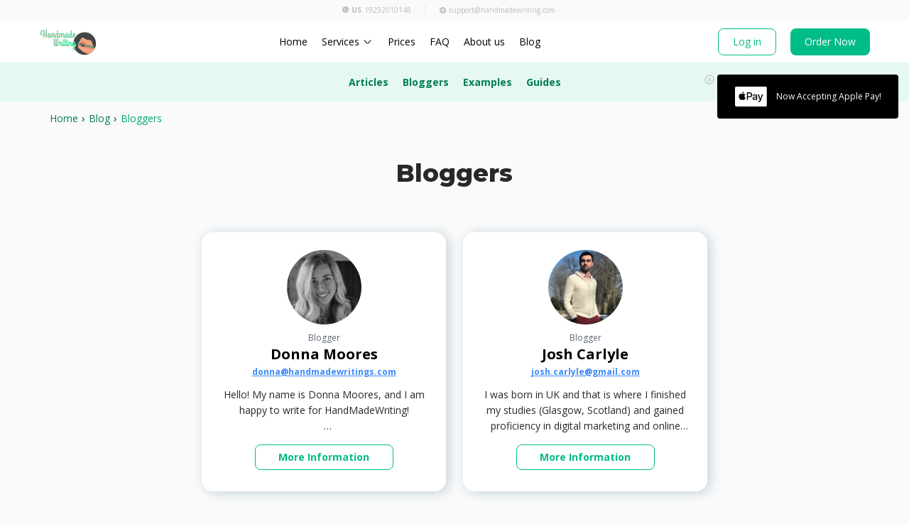

--- FILE ---
content_type: text/html; charset=UTF-8
request_url: https://handmadewriting.com/blog/bloggers/
body_size: 20780
content:

<!DOCTYPE html>
<html lang="en-US"
	prefix="og: https://ogp.me/ns#" >
<head>

    <meta charset="UTF-8">
    <meta name="viewport" content="width=device-width, initial-scale=1.0, maximum-scale=1.0, user-scalable=0, shrink-to-fit=no"/>
    <link rel="profile" href="https://gmpg.org/xfn/11">
    <!-- Matomo -->
<script>
  function initFingerprintJS() {
    FingerprintJS.load().then(fp => {
      fp.get().then(result => {
        var _paq = window._paq = window._paq || [];
        /* tracker methods like "setCustomDimension" should be called before "trackPageView" */
        _paq.push(['setCustomDimension', customDimensionId = 1, customDimensionValue = result.visitorId]);
        _paq.push(['setCustomDimension', customDimensionId = 2, customDimensionValue = getCookie('TOKEN') ? 'Member' : 'Anon']);

        _paq.push(["setDocumentTitle", document.domain + "/" + document.title]);
        _paq.push(["setCookieDomain", "*.handmadewriting.com"]);
        _paq.push(['trackPageView']);
        _paq.push(['enableLinkTracking']);

        if (getCookie("user_id") !== undefined) { _paq.push(['setUserId', getCookie("user_id")]); }

        (function() {
          var u="//dexwebanalytics.dexfront.live/";
          _paq.push(['setTrackerUrl', u+'piwik.php']);
          _paq.push(['setSiteId', '1']);

          var d=document, g=d.createElement('script'), s=d.getElementsByTagName('script')[0];
          g.type='text/javascript'; g.async=true; g.src=u+'piwik.js?1768640304'; s.parentNode.insertBefore(g,s);
        })();
      });
    });
  }
</script>
<script
    async
    src="//cdn.jsdelivr.net/npm/@fingerprintjs/fingerprintjs@3/dist/fp.min.js"
    onload="initFingerprintJS()"
></script>
<!-- End Matomo Code --><title>Bloggers - Handmadewriting.com</title>

		<!-- All in One SEO 4.1.7 -->
		<meta name="description" content="Meet the staff behind the flawless content you find on our blog. Find information or browse articles written by your favorite author." />
		<meta name="robots" content="max-image-preview:large" />
		<link rel="canonical" href="https://handmadewriting.com/blog/bloggers/" />
		<link rel="next" href="https://handmadewriting.com/blog/bloggers/page/2/" />
		<script type="application/ld+json" class="aioseo-schema">
			{"@context":"https:\/\/schema.org","@graph":[{"@type":"WebSite","@id":"https:\/\/handmadewriting.com\/#website","url":"https:\/\/handmadewriting.com\/","name":"Handmadewriting.com","inLanguage":"en-US","publisher":{"@id":"https:\/\/handmadewriting.com\/#organization"}},{"@type":"Organization","@id":"https:\/\/handmadewriting.com\/#organization","name":"Handmadewriting.com","url":"https:\/\/handmadewriting.com\/"},{"@type":"BreadcrumbList","@id":"https:\/\/handmadewriting.com\/blog\/bloggers\/#breadcrumblist","itemListElement":[{"@type":"ListItem","@id":"https:\/\/handmadewriting.com\/#listItem","position":1,"item":{"@type":"WebPage","@id":"https:\/\/handmadewriting.com\/","name":"Home","description":"Finding a premium essay writing service takes time, effort, and much trial and error. HandMadeWriting can take the guesswork out of this process.","url":"https:\/\/handmadewriting.com\/"},"nextItem":"https:\/\/handmadewriting.com\/blog\/bloggers\/#listItem"},{"@type":"ListItem","@id":"https:\/\/handmadewriting.com\/blog\/bloggers\/#listItem","position":2,"item":{"@type":"WebPage","@id":"https:\/\/handmadewriting.com\/blog\/bloggers\/","name":"Bloggers","description":"Meet the staff behind the flawless content you find on our blog. Find information or browse articles written by your favorite author.","url":"https:\/\/handmadewriting.com\/blog\/bloggers\/"},"previousItem":"https:\/\/handmadewriting.com\/#listItem"}]},{"@type":"CollectionPage","@id":"https:\/\/handmadewriting.com\/blog\/bloggers\/#collectionpage","url":"https:\/\/handmadewriting.com\/blog\/bloggers\/","name":"Bloggers - Handmadewriting.com","description":"Meet the staff behind the flawless content you find on our blog. Find information or browse articles written by your favorite author.","inLanguage":"en-US","isPartOf":{"@id":"https:\/\/handmadewriting.com\/#website"},"breadcrumb":{"@id":"https:\/\/handmadewriting.com\/blog\/bloggers\/#breadcrumblist"}}]}
		</script>
		<!-- All in One SEO -->

<link rel='stylesheet' id='classic-theme-styles-css' href='https://handmadewriting.com/wp-includes/css/classic-themes.min.css?ver=1' media='all' />
<style id='global-styles-inline-css'>
body{--wp--preset--color--black: #000000;--wp--preset--color--cyan-bluish-gray: #abb8c3;--wp--preset--color--white: #ffffff;--wp--preset--color--pale-pink: #f78da7;--wp--preset--color--vivid-red: #cf2e2e;--wp--preset--color--luminous-vivid-orange: #ff6900;--wp--preset--color--luminous-vivid-amber: #fcb900;--wp--preset--color--light-green-cyan: #7bdcb5;--wp--preset--color--vivid-green-cyan: #00d084;--wp--preset--color--pale-cyan-blue: #8ed1fc;--wp--preset--color--vivid-cyan-blue: #0693e3;--wp--preset--color--vivid-purple: #9b51e0;--wp--preset--gradient--vivid-cyan-blue-to-vivid-purple: linear-gradient(135deg,rgba(6,147,227,1) 0%,rgb(155,81,224) 100%);--wp--preset--gradient--light-green-cyan-to-vivid-green-cyan: linear-gradient(135deg,rgb(122,220,180) 0%,rgb(0,208,130) 100%);--wp--preset--gradient--luminous-vivid-amber-to-luminous-vivid-orange: linear-gradient(135deg,rgba(252,185,0,1) 0%,rgba(255,105,0,1) 100%);--wp--preset--gradient--luminous-vivid-orange-to-vivid-red: linear-gradient(135deg,rgba(255,105,0,1) 0%,rgb(207,46,46) 100%);--wp--preset--gradient--very-light-gray-to-cyan-bluish-gray: linear-gradient(135deg,rgb(238,238,238) 0%,rgb(169,184,195) 100%);--wp--preset--gradient--cool-to-warm-spectrum: linear-gradient(135deg,rgb(74,234,220) 0%,rgb(151,120,209) 20%,rgb(207,42,186) 40%,rgb(238,44,130) 60%,rgb(251,105,98) 80%,rgb(254,248,76) 100%);--wp--preset--gradient--blush-light-purple: linear-gradient(135deg,rgb(255,206,236) 0%,rgb(152,150,240) 100%);--wp--preset--gradient--blush-bordeaux: linear-gradient(135deg,rgb(254,205,165) 0%,rgb(254,45,45) 50%,rgb(107,0,62) 100%);--wp--preset--gradient--luminous-dusk: linear-gradient(135deg,rgb(255,203,112) 0%,rgb(199,81,192) 50%,rgb(65,88,208) 100%);--wp--preset--gradient--pale-ocean: linear-gradient(135deg,rgb(255,245,203) 0%,rgb(182,227,212) 50%,rgb(51,167,181) 100%);--wp--preset--gradient--electric-grass: linear-gradient(135deg,rgb(202,248,128) 0%,rgb(113,206,126) 100%);--wp--preset--gradient--midnight: linear-gradient(135deg,rgb(2,3,129) 0%,rgb(40,116,252) 100%);--wp--preset--duotone--dark-grayscale: url('#wp-duotone-dark-grayscale');--wp--preset--duotone--grayscale: url('#wp-duotone-grayscale');--wp--preset--duotone--purple-yellow: url('#wp-duotone-purple-yellow');--wp--preset--duotone--blue-red: url('#wp-duotone-blue-red');--wp--preset--duotone--midnight: url('#wp-duotone-midnight');--wp--preset--duotone--magenta-yellow: url('#wp-duotone-magenta-yellow');--wp--preset--duotone--purple-green: url('#wp-duotone-purple-green');--wp--preset--duotone--blue-orange: url('#wp-duotone-blue-orange');--wp--preset--font-size--small: 13px;--wp--preset--font-size--medium: 20px;--wp--preset--font-size--large: 36px;--wp--preset--font-size--x-large: 42px;--wp--preset--spacing--20: 0.44rem;--wp--preset--spacing--30: 0.67rem;--wp--preset--spacing--40: 1rem;--wp--preset--spacing--50: 1.5rem;--wp--preset--spacing--60: 2.25rem;--wp--preset--spacing--70: 3.38rem;--wp--preset--spacing--80: 5.06rem;}:where(.is-layout-flex){gap: 0.5em;}body .is-layout-flow > .alignleft{float: left;margin-inline-start: 0;margin-inline-end: 2em;}body .is-layout-flow > .alignright{float: right;margin-inline-start: 2em;margin-inline-end: 0;}body .is-layout-flow > .aligncenter{margin-left: auto !important;margin-right: auto !important;}body .is-layout-constrained > .alignleft{float: left;margin-inline-start: 0;margin-inline-end: 2em;}body .is-layout-constrained > .alignright{float: right;margin-inline-start: 2em;margin-inline-end: 0;}body .is-layout-constrained > .aligncenter{margin-left: auto !important;margin-right: auto !important;}body .is-layout-constrained > :where(:not(.alignleft):not(.alignright):not(.alignfull)){max-width: var(--wp--style--global--content-size);margin-left: auto !important;margin-right: auto !important;}body .is-layout-constrained > .alignwide{max-width: var(--wp--style--global--wide-size);}body .is-layout-flex{display: flex;}body .is-layout-flex{flex-wrap: wrap;align-items: center;}body .is-layout-flex > *{margin: 0;}:where(.wp-block-columns.is-layout-flex){gap: 2em;}.has-black-color{color: var(--wp--preset--color--black) !important;}.has-cyan-bluish-gray-color{color: var(--wp--preset--color--cyan-bluish-gray) !important;}.has-white-color{color: var(--wp--preset--color--white) !important;}.has-pale-pink-color{color: var(--wp--preset--color--pale-pink) !important;}.has-vivid-red-color{color: var(--wp--preset--color--vivid-red) !important;}.has-luminous-vivid-orange-color{color: var(--wp--preset--color--luminous-vivid-orange) !important;}.has-luminous-vivid-amber-color{color: var(--wp--preset--color--luminous-vivid-amber) !important;}.has-light-green-cyan-color{color: var(--wp--preset--color--light-green-cyan) !important;}.has-vivid-green-cyan-color{color: var(--wp--preset--color--vivid-green-cyan) !important;}.has-pale-cyan-blue-color{color: var(--wp--preset--color--pale-cyan-blue) !important;}.has-vivid-cyan-blue-color{color: var(--wp--preset--color--vivid-cyan-blue) !important;}.has-vivid-purple-color{color: var(--wp--preset--color--vivid-purple) !important;}.has-black-background-color{background-color: var(--wp--preset--color--black) !important;}.has-cyan-bluish-gray-background-color{background-color: var(--wp--preset--color--cyan-bluish-gray) !important;}.has-white-background-color{background-color: var(--wp--preset--color--white) !important;}.has-pale-pink-background-color{background-color: var(--wp--preset--color--pale-pink) !important;}.has-vivid-red-background-color{background-color: var(--wp--preset--color--vivid-red) !important;}.has-luminous-vivid-orange-background-color{background-color: var(--wp--preset--color--luminous-vivid-orange) !important;}.has-luminous-vivid-amber-background-color{background-color: var(--wp--preset--color--luminous-vivid-amber) !important;}.has-light-green-cyan-background-color{background-color: var(--wp--preset--color--light-green-cyan) !important;}.has-vivid-green-cyan-background-color{background-color: var(--wp--preset--color--vivid-green-cyan) !important;}.has-pale-cyan-blue-background-color{background-color: var(--wp--preset--color--pale-cyan-blue) !important;}.has-vivid-cyan-blue-background-color{background-color: var(--wp--preset--color--vivid-cyan-blue) !important;}.has-vivid-purple-background-color{background-color: var(--wp--preset--color--vivid-purple) !important;}.has-black-border-color{border-color: var(--wp--preset--color--black) !important;}.has-cyan-bluish-gray-border-color{border-color: var(--wp--preset--color--cyan-bluish-gray) !important;}.has-white-border-color{border-color: var(--wp--preset--color--white) !important;}.has-pale-pink-border-color{border-color: var(--wp--preset--color--pale-pink) !important;}.has-vivid-red-border-color{border-color: var(--wp--preset--color--vivid-red) !important;}.has-luminous-vivid-orange-border-color{border-color: var(--wp--preset--color--luminous-vivid-orange) !important;}.has-luminous-vivid-amber-border-color{border-color: var(--wp--preset--color--luminous-vivid-amber) !important;}.has-light-green-cyan-border-color{border-color: var(--wp--preset--color--light-green-cyan) !important;}.has-vivid-green-cyan-border-color{border-color: var(--wp--preset--color--vivid-green-cyan) !important;}.has-pale-cyan-blue-border-color{border-color: var(--wp--preset--color--pale-cyan-blue) !important;}.has-vivid-cyan-blue-border-color{border-color: var(--wp--preset--color--vivid-cyan-blue) !important;}.has-vivid-purple-border-color{border-color: var(--wp--preset--color--vivid-purple) !important;}.has-vivid-cyan-blue-to-vivid-purple-gradient-background{background: var(--wp--preset--gradient--vivid-cyan-blue-to-vivid-purple) !important;}.has-light-green-cyan-to-vivid-green-cyan-gradient-background{background: var(--wp--preset--gradient--light-green-cyan-to-vivid-green-cyan) !important;}.has-luminous-vivid-amber-to-luminous-vivid-orange-gradient-background{background: var(--wp--preset--gradient--luminous-vivid-amber-to-luminous-vivid-orange) !important;}.has-luminous-vivid-orange-to-vivid-red-gradient-background{background: var(--wp--preset--gradient--luminous-vivid-orange-to-vivid-red) !important;}.has-very-light-gray-to-cyan-bluish-gray-gradient-background{background: var(--wp--preset--gradient--very-light-gray-to-cyan-bluish-gray) !important;}.has-cool-to-warm-spectrum-gradient-background{background: var(--wp--preset--gradient--cool-to-warm-spectrum) !important;}.has-blush-light-purple-gradient-background{background: var(--wp--preset--gradient--blush-light-purple) !important;}.has-blush-bordeaux-gradient-background{background: var(--wp--preset--gradient--blush-bordeaux) !important;}.has-luminous-dusk-gradient-background{background: var(--wp--preset--gradient--luminous-dusk) !important;}.has-pale-ocean-gradient-background{background: var(--wp--preset--gradient--pale-ocean) !important;}.has-electric-grass-gradient-background{background: var(--wp--preset--gradient--electric-grass) !important;}.has-midnight-gradient-background{background: var(--wp--preset--gradient--midnight) !important;}.has-small-font-size{font-size: var(--wp--preset--font-size--small) !important;}.has-medium-font-size{font-size: var(--wp--preset--font-size--medium) !important;}.has-large-font-size{font-size: var(--wp--preset--font-size--large) !important;}.has-x-large-font-size{font-size: var(--wp--preset--font-size--x-large) !important;}
.wp-block-navigation a:where(:not(.wp-element-button)){color: inherit;}
:where(.wp-block-columns.is-layout-flex){gap: 2em;}
.wp-block-pullquote{font-size: 1.5em;line-height: 1.6;}
</style>
<link rel='stylesheet' id='blog-styles-css' href='https://handmadewriting.com/wp-content/themes/hmw2022/public/assets/css/page-blog.min.css?ver=1.0.0' media='all' />

<!-- Google Analytics Code -->
<script src="https://www.googletagmanager.com/gtag/js?id=G-KB1JDC5KZJ" async=""></script><script>    (function() {
        var db = indexedDB.open("test");
        db.onerror = function(){window.isIncognito = true};
        db.onsuccess =function(){window.isIncognito = false};
    })();</script><script>    window.dataLayer = window.dataLayer || [];
    function gtag(){dataLayer.push(arguments);}
    gtag('js', new Date());gtag('config', 'G-KB1JDC5KZJ', {'custom_map':{'dimension5': 'clientId'}});gtag('config', 'G-KB1JDC5KZJ');</script>
<!-- End Google Analytics Code -->

<!-- Google Tag Manager -->
<script>(function(w,d,s,l,i){w[l]=w[l]||[];w[l].push(
            {'gtm.start': new Date().getTime(),event:'gtm.js'}
            );var f=d.getElementsByTagName(s)[0],
            j=d.createElement(s),dl=l!='dataLayer'?'&l='+l:'';j.async=true;j.src='//www.googletagmanager.com/gtm.js?id='+i+dl;f.parentNode.insertBefore(j,f);
            })(window,document,'script','dataLayer','GTM-WXZR9KV');</script>
<!-- End Google Tag Manager -->
<script src="/crm-widgets/index.js?2026011708" defer></script>
<link rel="alternate" type="application/rss+xml" title="Podcast RSS feed" href="https://soundcloud.com/editor_says" />

<link rel="icon" href="https://handmadewriting.com/wp-content/uploads/2021/03/favicon.png" sizes="32x32" />
<link rel="icon" href="https://handmadewriting.com/wp-content/uploads/2021/03/favicon.png" sizes="192x192" />
<link rel="apple-touch-icon" href="https://handmadewriting.com/wp-content/uploads/2021/03/favicon.png" />
<meta name="msapplication-TileImage" content="https://handmadewriting.com/wp-content/uploads/2021/03/favicon.png" />

</head>

<body class="archive tax-blog_cat term-bloggers term-10">


<div id="page" class="site">

        <header id="header"
            class="site-header header ">

        <div class="container container-contacts">
            <div class="phones">

    <div class="phone">
        <svg class="phone__icon">
            <svg width="9" height="9" viewBox="0 0 9 9" fill="none" xmlns="http://www.w3.org/2000/svg">
<path d="M7.68112 1.31717C5.9235 -0.439918 3.07425 -0.439496 1.31716 1.31814C-0.439933 3.07578 -0.439511 5.92501 1.31812 7.68211C3.07576 9.4392 5.92499 9.43878 7.68208 7.68114C8.52594 6.83702 8.99988 5.69225 8.99961 4.49867C8.99937 3.30529 8.52509 2.16089 7.68112 1.31717ZM6.81471 6.26809C6.81451 6.26828 6.81432 6.26849 6.81411 6.26869V6.26719L6.5861 6.49369C6.29123 6.79228 5.86178 6.91514 5.4536 6.81769C5.04236 6.70761 4.65142 6.53239 4.29561 6.29869C3.96503 6.08742 3.65868 5.84045 3.38211 5.56218C3.12763 5.30957 2.89901 5.03219 2.6996 4.73418C2.4815 4.41352 2.30886 4.06421 2.1866 3.69618C2.04645 3.26383 2.16259 2.78941 2.48661 2.47069L2.7536 2.20369C2.82784 2.12912 2.94846 2.12886 3.02301 2.20309C3.0232 2.20329 3.02341 2.20348 3.0236 2.20369L3.8666 3.04669C3.94116 3.12092 3.94143 3.24154 3.86719 3.31609C3.867 3.31628 3.86681 3.31647 3.8666 3.31669L3.3716 3.81169C3.22957 3.95217 3.21171 4.17541 3.3296 4.33669C3.50864 4.5824 3.70676 4.8136 3.92211 5.0282C4.16221 5.26933 4.42322 5.48869 4.7021 5.6837C4.86324 5.7961 5.0817 5.77715 5.2211 5.6387L5.69959 5.1527C5.77382 5.07814 5.89444 5.07787 5.96899 5.15211C5.96918 5.1523 5.96938 5.15249 5.96959 5.1527L6.81409 5.9987C6.88868 6.07292 6.88894 6.19352 6.81471 6.26809Z" fill="#BDBDBD"/>
</svg>
        </svg>
        <span class="phone__label">US</span>
                <div class="mtm-header-tel gtm-header-phone phone__number">
            19292010148        </div>
    </div>

    
</div>

<div class="emails">
    <div class="email">
        <svg class="email__icon">
            <svg width="9" height="9" fill="none" xmlns="http://www.w3.org/2000/svg"><path d="M4.482 0A4.487 4.487 0 0 0 0 4.482C0 6.954 2.01 9 4.482 9 6.954 9 9 6.954 9 4.482 9 2.011 6.954 0 4.482 0Zm1.881 5.8c-.356 0-.67-.178-.861-.45a1.31 1.31 0 0 1-.984.45 1.32 1.32 0 0 1-1.319-1.318 1.32 1.32 0 0 1 1.319-1.318c.297 0 .57.103.79.27v-.006a.264.264 0 1 1 .528 0v1.318a.528.528 0 0 0 1.055 0c0-1.765-1.168-2.637-2.373-2.637a2.376 2.376 0 0 0-2.373 2.373A2.376 2.376 0 0 0 5.96 6.367c.278-.213.597.207.321.418-.51.391-1.119.598-1.763.598-1.6 0-2.9-1.301-2.9-2.9 0-1.6 1.3-2.901 2.9-2.901 1.457 0 2.9 1.075 2.9 3.164 0 .582-.473 1.055-1.055 1.055Z" fill="#BDBDBD"/></svg>        </svg>
        <a class="mtm-header-email gtm-header-email email__text" href="/cdn-cgi/l/email-protection#c1b2b4b1b1aeb3b581a9a0afa5aca0a5a4b6b3a8b5a8afa6efa2aeac"><span class="__cf_email__" data-cfemail="097a7c7979667b7d496168676d64686d6c7e7b607d60676e276a6664">[email&#160;protected]</span></a>
    </div>
</div>        </div>

        <div class="container container-head">

                        <a href="https://handmadewriting.com" id="logo" class="logo">
                <img src="https://handmadewriting.com/wp-content/themes/hmw2022/public/assets/img/logo_hmw.svg" alt="logo" class="logo__img"/>
            </a>

            <nav id="navigation" class="navigation">
    <ul id="menu-header-menu" class="navigation-list"><li id="menu-item-300" class="gtm-header-nav-link navigation-list__item mtm-header-menu menu-item menu-item-type-custom menu-item-object-custom menu-item-300"><a href="/">Home</a></li>
<li id="menu-item-301" class="gtm-header-nav-link navigation-list__item submenu menu-item menu-item-type-custom menu-item-object-custom menu-item-has-children menu-item-301"><div class="submenu-title">Services</div>
<ul class="gtm-header-category-link submenu-list">
	<li id="menu-item-390" class="category mtm-header-submenu-1 menu-item menu-item-type-custom menu-item-object-custom menu-item-has-children menu-item-390"><div class="category-title">Buy Essay</div>
	<ul class="gtm-header-category-link category-list">
		<li id="menu-item-976" class="category mtm-header-submenu-2 menu-item menu-item-type-post_type menu-item-object-page menu-item-976"><a href="https://handmadewriting.com/buy-admission-essay/">Admission Essay</a></li>
		<li id="menu-item-978" class="category mtm-header-submenu-2 menu-item menu-item-type-post_type menu-item-object-page menu-item-978"><a href="https://handmadewriting.com/buy-persuasive-essay/">Persuasive Essay</a></li>
		<li id="menu-item-979" class="category mtm-header-submenu-2 menu-item menu-item-type-post_type menu-item-object-page menu-item-979"><a href="https://handmadewriting.com/buy-argumentative-essay/">Argumentative Essay</a></li>
		<li id="menu-item-984" class="category mtm-header-submenu-2 menu-item menu-item-type-post_type menu-item-object-page menu-item-984"><a href="https://handmadewriting.com/buy-descriptive-essay/">Descriptive Essay</a></li>
		<li id="menu-item-989" class="category mtm-header-submenu-2 menu-item menu-item-type-post_type menu-item-object-page menu-item-989"><a href="https://handmadewriting.com/mba-essay-writing-service/">MBA Essay</a></li>
		<li id="menu-item-990" class="category mtm-header-submenu-2 menu-item menu-item-type-post_type menu-item-object-page menu-item-990"><a href="https://handmadewriting.com/scholarship-essay-writing-service/">Scholarship Essay</a></li>
		<li id="menu-item-993" class="category mtm-header-submenu-2 menu-item menu-item-type-post_type menu-item-object-page menu-item-993"><a href="https://handmadewriting.com/buy-narrative-essay/">Narrative Essay</a></li>
	</ul>
</li>
	<li id="menu-item-398" class="category mtm-header-submenu-1 menu-item menu-item-type-custom menu-item-object-custom menu-item-has-children menu-item-398"><div class="category-title">Academic Writing Services</div>
	<ul class="gtm-header-category-link category-list">
		<li id="menu-item-980" class="category mtm-header-submenu-2 menu-item menu-item-type-post_type menu-item-object-page menu-item-980"><a href="https://handmadewriting.com/buy-coursework/">Coursework</a></li>
		<li id="menu-item-983" class="category mtm-header-submenu-2 menu-item menu-item-type-post_type menu-item-object-page menu-item-983"><a href="https://handmadewriting.com/buy-college-papers/">College Paper</a></li>
		<li id="menu-item-987" class="category mtm-header-submenu-2 menu-item menu-item-type-post_type menu-item-object-page menu-item-987"><a href="https://handmadewriting.com/case-study-writing-service/">Case Study</a></li>
		<li id="menu-item-992" class="category mtm-header-submenu-2 menu-item menu-item-type-post_type menu-item-object-page menu-item-992"><a href="https://handmadewriting.com/review-writing-service/">Literature Review</a></li>
		<li id="menu-item-994" class="category mtm-header-submenu-2 menu-item menu-item-type-post_type menu-item-object-page menu-item-994"><a href="https://handmadewriting.com/assignment-help/">Assignment</a></li>
		<li id="menu-item-995" class="category mtm-header-submenu-2 menu-item menu-item-type-post_type menu-item-object-page menu-item-995"><a href="https://handmadewriting.com/do-my-homework/">Homework</a></li>
		<li id="menu-item-996" class="category mtm-header-submenu-2 menu-item menu-item-type-post_type menu-item-object-page menu-item-996"><a href="https://handmadewriting.com/presentation/">Presentation</a></li>
		<li id="menu-item-999" class="category mtm-header-submenu-2 menu-item menu-item-type-post_type menu-item-object-page menu-item-999"><a href="https://handmadewriting.com/write-my-report/">Lab Report</a></li>
		<li id="menu-item-997" class="category mtm-header-submenu-2 menu-item menu-item-type-post_type menu-item-object-page menu-item-997"><a href="https://handmadewriting.com/article-writing/">Article</a></li>
		<li id="menu-item-1000" class="category mtm-header-submenu-2 menu-item menu-item-type-post_type menu-item-object-page menu-item-1000"><a href="https://handmadewriting.com/write-my-statement/">Personal Statement</a></li>
		<li id="menu-item-1001" class="category mtm-header-submenu-2 menu-item menu-item-type-post_type menu-item-object-page menu-item-1001"><a href="https://handmadewriting.com/write-my-speech/">Speech</a></li>
	</ul>
</li>
	<li id="menu-item-1315" class="category menu-item menu-item-type-custom menu-item-object-custom menu-item-has-children menu-item-1315"><div class="category-title">Editing Services</div>
	<ul class="gtm-header-category-link category-list">
		<li id="menu-item-975" class="category mtm-header-submenu-2 menu-item menu-item-type-post_type menu-item-object-page menu-item-975"><a href="https://handmadewriting.com/editing-services/">Academic Editing Services</a></li>
	</ul>
</li>
	<li id="menu-item-988" class="category mtm-header-submenu-1 menu-item menu-item-type-post_type menu-item-object-page menu-item-988"><a href="https://handmadewriting.com/dissertation-writing-service/">Dissertation Writing Service</a></li>
	<li id="menu-item-981" class="category mtm-header-submenu-1 menu-item menu-item-type-post_type menu-item-object-page menu-item-981"><a href="https://handmadewriting.com/buy-term-paper/">Term Paper Writing Service</a></li>
	<li id="menu-item-991" class="category mtm-header-submenu-1 menu-item menu-item-type-post_type menu-item-object-page menu-item-991"><a href="https://handmadewriting.com/thesis-writing-service/">Thesis Writing Service</a></li>
	<li id="menu-item-1417" class="category menu-item menu-item-type-custom menu-item-object-custom menu-item-has-children menu-item-1417"><div class="category-title">Tools</div>
	<ul class="gtm-header-category-link category-list">
		<li id="menu-item-1418" class="category menu-item menu-item-type-post_type menu-item-object-page menu-item-1418"><a href="https://handmadewriting.com/essay-checker/">Essay Checker</a></li>
		<li id="menu-item-1419" class="category menu-item menu-item-type-post_type menu-item-object-page menu-item-1419"><a href="https://handmadewriting.com/character-counter/">Online Character Counter</a></li>
	</ul>
</li>
</ul>
</li>
<li id="menu-item-302" class="gtm-header-nav-link navigation-list__item mtm-header-menu menu-item menu-item-type-post_type menu-item-object-page menu-item-302"><a href="https://handmadewriting.com/prices/">Prices</a></li>
<li id="menu-item-303" class="gtm-header-nav-link navigation-list__item mtm-header-menu menu-item menu-item-type-post_type menu-item-object-page menu-item-303"><a href="https://handmadewriting.com/faq/">FAQ</a></li>
<li id="menu-item-304" class="gtm-header-nav-link navigation-list__item mtm-header-menu menu-item menu-item-type-post_type menu-item-object-page menu-item-304"><a href="https://handmadewriting.com/about/">About us</a></li>
<li id="menu-item-392" class="gtm-header-nav-link navigation-list__item mtm-header-menu menu-item menu-item-type-custom menu-item-object-custom menu-item-392"><a href="/blog/">Blog</a></li>
</ul>
    <div class="mtm-header-myacc gtm-header-order-my-account acc-button login__account">
        <div data-crm-widget="loginTooltip" data-view="default"></div>
    </div>
</nav>
                        <div id="#login" class="login">
                <div class="primary-button login-preloader">Log in</div>
                <div class="mtm-header-myacc gtm-header-order-my-account primary-button login__account hidden">
                    <div data-crm-widget="loginTooltip" data-view="default"></div>
                </div>
                                    <a href="https://handmadewriting.com/order"
                       class="mtm-header-neworder gtm-header-order-link primary-button login__order">Order Now</a>
                <div id="burger" class="gtm-header-burger-btn burger login__burger">
            <div class="burger__item"></div>
            <div class="burger__item"></div>
            <div class="burger__item"></div>
    </div>
            </div>

        </div>

    </header>

            <div class="header-padding"></div>
    
    <main id="primary" class="site-main">
    <section class="blog">

        <div class="blog-die">
    <a class="mtm-blog-menu blog-die__link" href="https://handmadewriting.com/blog/articles/" class="title">Articles</a><a class="mtm-blog-menu blog-die__link" href="https://handmadewriting.com/blog/bloggers/" class="title">Bloggers</a><a class="mtm-blog-menu blog-die__link" href="https://handmadewriting.com/blog/samples/" class="title">Examples</a><a class="mtm-blog-menu blog-die__link" href="https://handmadewriting.com/blog/guides/" class="title">Guides</a>    </div>
        <div id="breadcrumb" class="container">
            <ul class="crumbs  blog-br" itemscope itemtype="http://schema.org/BreadcrumbList">
                <li class="first" itemprop="itemListElement" itemscope itemtype="http://schema.org/ListItem">
                    <a itemscope itemtype="http://schema.org/Thing" itemprop="item" itemid="https://handmadewriting.com" href="https://handmadewriting.com">
                        <span itemprop="name">Home</span>
                    </a>
                    <meta itemprop="position" content="1" />
                </li>
                <span class="delimiter">›</span>

                                    <li itemprop="itemListElement" itemscope itemtype="http://schema.org/ListItem">
                    <a itemscope itemtype="http://schema.org/Thing" itemprop="item" itemid="https://handmadewriting.com/blog/" href="https://handmadewriting.com/blog/" >
                        <span itemprop="name">Blog</span>
                    </a>
                    <meta itemprop="position" content="2" />
                </li>
                <span class="delimiter">›</span>
                <li itemprop="itemListElement" itemscope itemtype="http://schema.org/ListItem">
                                        <span itemprop="name">Bloggers</span>
                                    <meta itemprop="position" content="3" />
                </li>
                </ul></div>
        <div class="container">

            <h1 class="std-title blog-title">Bloggers</h1>

            <div class="blog-bloggers">
                
                                <div class="blog-bloggers__box">
                                    <div class="info">
                                        <div class="info-img">
                                            <img width="570" height="570" src="https://handmadewriting.com/wp-content/uploads/2021/03/img-570x570.jpg" class="attachment-singl-thumb size-singl-thumb wp-post-image" alt="Donna Moores" decoding="async" loading="lazy" srcset="https://handmadewriting.com/wp-content/uploads/2021/03/img-570x570.jpg 570w, https://handmadewriting.com/wp-content/uploads/2021/03/img-300x300.jpg 300w, https://handmadewriting.com/wp-content/uploads/2021/03/img-150x150.jpg 150w, https://handmadewriting.com/wp-content/uploads/2021/03/img-768x768.jpg 768w, https://handmadewriting.com/wp-content/uploads/2021/03/img-320x320.jpg 320w, https://handmadewriting.com/wp-content/uploads/2021/03/img.jpg 960w" sizes="(max-width: 570px) 100vw, 570px" />                                        </div>
                                        <div class="info-box">
                                            <p class="info-box__position">Blogger</p>
                                            <p class="info-box__name">Donna Moores</p>
                                            <a href="/cdn-cgi/l/email-protection#45212a2b2b24052d242b212824212032372c312c2b22366b262a28" class="mtm-bloggers-email info-box__mail">
                                                <span class="__cf_email__" data-cfemail="96f2f9f8f8f7d6fef7f8f2fbf7f2f3e1e4ffe2fff8f1e5b8f5f9fb">[email&#160;protected]</span>                                            </a>
                                        </div>
                                    </div>
                                    <p class="text">Hello! My name is Donna Moores, and I am happy to write for HandMadeWriting!<br />
<br />
I was born in Birmingham, UK, where I earned a degree in marketing. I enjoyed my studies at Birmingham University because I could use my creativity while working on different subjects. It was also at that time that I started writing professionally. I felt that I wanted to express my thoughts and share them with others. I enjoyed working for a student magazine where I wrote a column on college life.</p>
                                    <a href="https://handmadewriting.com/blog/bloggers/donna-moores/" class="mtm-bloggers-more-info btn">More
                                        Information</a>
                                </div>
                            
                                <div class="blog-bloggers__box">
                                    <div class="info">
                                        <div class="info-img">
                                            <img width="570" height="477" src="https://handmadewriting.com/wp-content/uploads/2021/02/blogger_main-570x477.png" class="attachment-singl-thumb size-singl-thumb wp-post-image" alt="Josh Carlyle" decoding="async" loading="lazy" srcset="https://handmadewriting.com/wp-content/uploads/2021/02/blogger_main-570x477.png 570w, https://handmadewriting.com/wp-content/uploads/2021/02/blogger_main-300x251.png 300w, https://handmadewriting.com/wp-content/uploads/2021/02/blogger_main-320x268.png 320w, https://handmadewriting.com/wp-content/uploads/2021/02/blogger_main.png 683w" sizes="(max-width: 570px) 100vw, 570px" />                                        </div>
                                        <div class="info-box">
                                            <p class="info-box__position">Blogger</p>
                                            <p class="info-box__name">Josh Carlyle</p>
                                            <a href="/cdn-cgi/l/email-protection#ef85809c87c18c8e9d8396838aaf88828e8683c18c8082" class="mtm-bloggers-email info-box__mail">
                                                <span class="__cf_email__" data-cfemail="abc1c4d8c385c8cad9c7d2c7ceebccc6cac2c785c8c4c6">[email&#160;protected]</span>                                            </a>
                                        </div>
                                    </div>
                                    <p class="text">I was born in UK and that is where I finished my studies (Glasgow, Scotland) and gained proficiency in digital marketing and online education areas. Taking a look four years back, I have been blogging this whole time, both professionally and doing my personal blogging activities.<br />
<br />
I just love writing. I believe this is what I was born for. This is what I have been doing my whole conscious life. I am glad that I keep finding myself in positions when writing keeps my busy both mentally and professionally.</p>
                                    <a href="https://handmadewriting.com/blog/bloggers/josh-carlyle/" class="mtm-bloggers-more-info btn">More
                                        Information</a>
                                </div>
                                        </div>

            <h2 class="std-title blog-title writers">Writers</h2>

            <div class="blog-bloggers writers">
                                                <div class="blog-bloggers__box">
                                    <div class="info">
                                        <div class="info-img">
                                            <img width="570" height="570" src="https://handmadewriting.com/wp-content/uploads/2021/05/tomas1-570x570.jpg" class="attachment-singl-thumb size-singl-thumb wp-post-image" alt="tomas white" decoding="async" loading="lazy" srcset="https://handmadewriting.com/wp-content/uploads/2021/05/tomas1-570x570.jpg 570w, https://handmadewriting.com/wp-content/uploads/2021/05/tomas1-300x300.jpg 300w, https://handmadewriting.com/wp-content/uploads/2021/05/tomas1.jpg 1024w, https://handmadewriting.com/wp-content/uploads/2021/05/tomas1-150x150.jpg 150w, https://handmadewriting.com/wp-content/uploads/2021/05/tomas1-768x768.jpg 768w, https://handmadewriting.com/wp-content/uploads/2021/05/tomas1-320x320.jpg 320w" sizes="(max-width: 570px) 100vw, 570px" />                                        </div>
                                        <div class="info-box">
                                            <p class="info-box__position">Literature Writer</p>
                                            <p class="info-box__name">Tomas White</p>
                                            <a href="/cdn-cgi/l/email-protection#0f" class="mtm-writers-email info-box__mail">
                                                                                            </a>
                                        </div>
                                    </div>
                                    <p class="text">Tomas White is a science fiction and fantasy <a href="/">writer</a> based in Oxford, England. His short fiction has appeared in venues such as Nature Futures, Digital Science Fiction and Orson Scott Card’s Intergalactic Medicine Show. He is currently working on wordpress.local. He has also been involved in other projects in film and nonfiction, including as curator.<br />
<br />
When not writing, Tomas likes to cycle, listen to music, paint miniatures and indulge in every type of storytelling he can get his hands on.</p>
                                    <a href="https://handmadewriting.com/blog/bloggers/tomas-white/" class="mtm-writers-more-info btn">
                                        More Information
                                    </a>
                                </div>

                                                            <div class="blog-bloggers__box">
                                    <div class="info">
                                        <div class="info-img">
                                            <img width="534" height="457" src="https://handmadewriting.com/wp-content/uploads/2021/03/Richard-Pirchner.png" class="attachment-singl-thumb size-singl-thumb wp-post-image" alt="Richard Pircher" decoding="async" loading="lazy" srcset="https://handmadewriting.com/wp-content/uploads/2021/03/Richard-Pirchner.png 534w, https://handmadewriting.com/wp-content/uploads/2021/03/Richard-Pirchner-300x257.png 300w, https://handmadewriting.com/wp-content/uploads/2021/03/Richard-Pirchner-320x274.png 320w" sizes="(max-width: 534px) 100vw, 534px" />                                        </div>
                                        <div class="info-box">
                                            <p class="info-box__position">Writer</p>
                                            <p class="info-box__name">Richard Pircher</p>
                                            <a href="/cdn-cgi/l/email-protection#93fafdf5fcd3e1faf0fbf2e1f7bee3fae1f0fbf6e1bdfdf6e7" class="mtm-writers-email info-box__mail">
                                                <span class="__cf_email__" data-cfemail="1871767e77586a717b70796a7c3568716a7b707d6a36767d6c">[email&#160;protected]</span>                                            </a>
                                        </div>
                                    </div>
                                    <p class="text">I got a Ph.D. degree at Karl-Franzens-University of Graz in 2004. I worked as a professor at the University of Applied Sciences in Vienna in the banking and finance department. I also was the head of the center of the Knowledge and Information Management department at the Danube University Krems until 2007. I was involved in international research in the field of decision-making.<br />
<br />
As a trainee, I have vast experience in consulting, teaching, and project support. Business administration, innovation management, and research are the major fields I specialize in. Currently, I work in the position of an <a href="/">essay writer</a> at HandMadeWriting and help students craft papers in English and German.</p>
                                    <a href="https://handmadewriting.com/blog/bloggers/richard-pircher/" class="mtm-writers-more-info btn">
                                        More Information
                                    </a>
                                </div>

                                                            <div class="blog-bloggers__box">
                                    <div class="info">
                                        <div class="info-img">
                                            <img width="570" height="567" src="https://handmadewriting.com/wp-content/uploads/2021/03/mat-570x567.png" class="attachment-singl-thumb size-singl-thumb wp-post-image" alt="Mayhieu" decoding="async" loading="lazy" srcset="https://handmadewriting.com/wp-content/uploads/2021/03/mat-570x567.png 570w, https://handmadewriting.com/wp-content/uploads/2021/03/mat-300x298.png 300w, https://handmadewriting.com/wp-content/uploads/2021/03/mat-150x150.png 150w, https://handmadewriting.com/wp-content/uploads/2021/03/mat-768x764.png 768w, https://handmadewriting.com/wp-content/uploads/2021/03/mat-320x318.png 320w, https://handmadewriting.com/wp-content/uploads/2021/03/mat.png 943w" sizes="(max-width: 570px) 100vw, 570px" />                                        </div>
                                        <div class="info-box">
                                            <p class="info-box__position">Science Writer</p>
                                            <p class="info-box__name">Mathieu Johnson</p>
                                            <a href="/cdn-cgi/l/email-protection#86" class="mtm-writers-email info-box__mail">
                                                                                            </a>
                                        </div>
                                    </div>
                                    <p class="text">I got a Ph.D. in Electrical and Computer Engineering at Concordia University, and a Master’s Degree in Computer Sciences at UQAM Montreal. After graduation, I worked as a Technical Manager Assistant and Analyst programmer. I have a vast experience in computer engineering and programming, but writing has been my passion for years.<br />
<br />
Currently, I’m working as an <a href="/">essay writer</a> at HandMadeWriting, and I hope that my knowledge will help students cope with their academic challenges. When crafting an article, I conduct comprehensive research and check facts to provide a high-quality piece. Besides, I’m glad to help students explain what stands behind the ideas of their topics.</p>
                                    <a href="https://handmadewriting.com/blog/bloggers/mathieu-johnson/" class="mtm-writers-more-info btn">
                                        More Information
                                    </a>
                                </div>

                                                            <div class="blog-bloggers__box">
                                    <div class="info">
                                        <div class="info-img">
                                            <img width="570" height="570" src="https://handmadewriting.com/wp-content/uploads/2021/03/kate-570x570.jpg" class="attachment-singl-thumb size-singl-thumb wp-post-image" alt="kate" decoding="async" loading="lazy" srcset="https://handmadewriting.com/wp-content/uploads/2021/03/kate-570x570.jpg 570w, https://handmadewriting.com/wp-content/uploads/2021/03/kate-300x300.jpg 300w, https://handmadewriting.com/wp-content/uploads/2021/03/kate.jpg 1024w, https://handmadewriting.com/wp-content/uploads/2021/03/kate-150x150.jpg 150w, https://handmadewriting.com/wp-content/uploads/2021/03/kate-768x768.jpg 768w, https://handmadewriting.com/wp-content/uploads/2021/03/kate-320x320.jpg 320w" sizes="(max-width: 570px) 100vw, 570px" />                                        </div>
                                        <div class="info-box">
                                            <p class="info-box__position">Writer</p>
                                            <p class="info-box__name">Kate Smith</p>
                                            <a href="/cdn-cgi/l/email-protection#e8" class="mtm-writers-email info-box__mail">
                                                                                            </a>
                                        </div>
                                    </div>
                                    <p class="text">I have been fond of marine life since I was a child. I got an undergraduate degree in Marine Biology at the University of California in 2000, and a Ph.D. at Stanford University in 2008. While working on my dissertation, I met amazing people who helped me explore the concerns connected with the movement and habitat of Humboldt squid living in the Pacific Ocean. It was an exciting period – I realized how much I love science. It’s an integral part of my life, and I strive to help other people discover the horizons of biology.</p>
                                    <a href="https://handmadewriting.com/blog/bloggers/kate-smith/" class="mtm-writers-more-info btn">
                                        More Information
                                    </a>
                                </div>

                                                            <div class="blog-bloggers__box">
                                    <div class="info">
                                        <div class="info-img">
                                            <img width="570" height="570" src="https://handmadewriting.com/wp-content/uploads/2021/03/elizabeth-1-570x570.jpg" class="attachment-singl-thumb size-singl-thumb wp-post-image" alt="elizabeth" decoding="async" loading="lazy" srcset="https://handmadewriting.com/wp-content/uploads/2021/03/elizabeth-1-570x570.jpg 570w, https://handmadewriting.com/wp-content/uploads/2021/03/elizabeth-1-300x300.jpg 300w, https://handmadewriting.com/wp-content/uploads/2021/03/elizabeth-1.jpg 1024w, https://handmadewriting.com/wp-content/uploads/2021/03/elizabeth-1-150x150.jpg 150w, https://handmadewriting.com/wp-content/uploads/2021/03/elizabeth-1-768x768.jpg 768w, https://handmadewriting.com/wp-content/uploads/2021/03/elizabeth-1-320x320.jpg 320w" sizes="(max-width: 570px) 100vw, 570px" />                                        </div>
                                        <div class="info-box">
                                            <p class="info-box__position">Writer</p>
                                            <p class="info-box__name">Elizabeth Brown</p>
                                            <a href="/cdn-cgi/l/email-protection#21" class="mtm-writers-email info-box__mail">
                                                                                            </a>
                                        </div>
                                    </div>
                                    <p class="text">I studied politics and got a Ph.D. at Goldsmiths, University of London, and ESRC doctoral fellowship at the University of Bristol. After graduation, I became a Senior Lecturer in Politics and taught students from 2010 till 2014. I worked both at the University of Bristol and Goldsmiths, University of London.<br />
<br />
I’m researching politics, feminist activism, and the interaction between genders. I’ve published articles describing the role of feminism within the political systems of the USA and the UK. My books uncover the influence provided by this movement and its overall importance. Now, I’m an <a href="/">essay writer</a> at HandMadeWriting, and I strive to share my ideas and knowledge with students.</p>
                                    <a href="https://handmadewriting.com/blog/bloggers/elizabeth-brown/" class="mtm-writers-more-info btn">
                                        More Information
                                    </a>
                                </div>

                                        </div>

        </div>

    </section>

    <!-- #main -->

</main>
<footer id="colophon footer" class="site-footer footer">
    <div class="container">

        <div class="footer-main">
            <div class="footer-wrap">
                <div class="footer-info">

                                        <a id="footer-logo" class="gtm-footer-logo footer-logo" href="/">
                        <img src="https://handmadewriting.com/wp-content/themes/hmw2022/public/assets/img/loader.gif"
                             data-src="https://handmadewriting.com/wp-content/themes/hmw2022/public/assets/img/footer-logo.svg"
                             alt="logo" class="footer-logo__img lazy"/>
                    </a>
                                        <div class="footer-description">
                        Be advised that this service is completely legal and does not infringe any college/university law. The paper received from our company may be used as a source for a deeper comprehension on the subject, or as a source for your own academic research. Please be also aware of how to cite any taken insights. To review rules on rephrasing please refer to your institution plagiarism policy. Site management.

This website is owned and operated by BrainUp Limited, Registration number: 120371, having its registered office at 5-9 Main Street, Gibraltar                     </div>                </div>

                                <div id="footer-navigation" class="footer-navigation">

                    <div class="footer-navigation__title">Policies</div>
                    <ul id="menu-footer-menu" class="footer-navigation__list"><li id="menu-item-447" class="mtm-footer-menu menu-item menu-item-type-post_type menu-item-object-page menu-item-447"><a href="https://handmadewriting.com/terms/">Terms of use</a></li>
<li id="menu-item-446" class="mtm-footer-menu menu-item menu-item-type-post_type menu-item-object-page menu-item-446"><a href="https://handmadewriting.com/privacy-policy/">Privacy Policy</a></li>
<li id="menu-item-442" class="mtm-footer-menu menu-item menu-item-type-post_type menu-item-object-page menu-item-442"><a href="https://handmadewriting.com/capability-assurance-policy/">Capability-Assurance Policy</a></li>
<li id="menu-item-445" class="mtm-footer-menu menu-item menu-item-type-post_type menu-item-object-page menu-item-445"><a href="https://handmadewriting.com/revision-policy/">Revision Policy</a></li>
<li id="menu-item-444" class="mtm-footer-menu menu-item menu-item-type-post_type menu-item-object-page menu-item-444"><a href="https://handmadewriting.com/plagiarism-free-warranty/">Plagiarism Free Warranty</a></li>
<li id="menu-item-443" class="mtm-footer-menu menu-item menu-item-type-post_type menu-item-object-page menu-item-443"><a href="https://handmadewriting.com/money-back-policy/">Money Back Policy</a></li>
<li id="menu-item-448" class="mtm-footer-menu menu-item menu-item-type-post_type menu-item-object-page menu-item-448"><a href="https://handmadewriting.com/contact/">Contact Us</a></li>
<li id="menu-item-441" class="mtm-footer-menu menu-item menu-item-type-post_type menu-item-object-page menu-item-441"><a href="https://handmadewriting.com/earn-cash/">Earn Cash</a></li>
</ul>
                                        <div class="protection">
                        <a target="_blank" rel="nofollow"
   href="https://www.dmca.com/Protection/Status.aspx?ID=c2aa64d4-195e-46fa-90f6-46e7f01fa2ea&refurl=https://handmadewriting.com/"
   title="DMCA.com Protection Status"
   class="dmca-badge link-dmca gtm-footer-dmca">
    <img src="https://handmadewriting.com/wp-content/themes/hmw2022/public/assets/img/loader.gif"
         data-src="https://handmadewriting.com/wp-content/themes/hmw2022/public/assets/img/dmca.svg"
         alt="DMCA.com Protection Status"
         class="link-dmca__img lazy"/>
</a>

<div class="link-secured gtm-footer-secure-icon">
    <img src="https://handmadewriting.com/wp-content/themes/hmw2022/public/assets/img/loader.gif"
         data-src="https://handmadewriting.com/wp-content/themes/hmw2022/public/assets/img/secured.svg"
         alt="Secured"
         class="link-secured__img lazy"/>
</div>
                    </div>

                </div>
            </div>

                        <div class="footer-protection">
                <a target="_blank" rel="nofollow"
   href="https://www.dmca.com/Protection/Status.aspx?ID=c2aa64d4-195e-46fa-90f6-46e7f01fa2ea&refurl=https://handmadewriting.com/"
   title="DMCA.com Protection Status"
   class="dmca-badge link-dmca gtm-footer-dmca">
    <img src="https://handmadewriting.com/wp-content/themes/hmw2022/public/assets/img/loader.gif"
         data-src="https://handmadewriting.com/wp-content/themes/hmw2022/public/assets/img/dmca.svg"
         alt="DMCA.com Protection Status"
         class="link-dmca__img lazy"/>
</a>

<div class="link-secured gtm-footer-secure-icon">
    <img src="https://handmadewriting.com/wp-content/themes/hmw2022/public/assets/img/loader.gif"
         data-src="https://handmadewriting.com/wp-content/themes/hmw2022/public/assets/img/secured.svg"
         alt="Secured"
         class="link-secured__img lazy"/>
</div>
            </div>
            <div class="footer-media">
                <div class="footer-accepts">
    <div class="footer-accepts__title">We accept</div>
    <ul class="footer-accepts__list">
        <li class="gtm-footer-payment visa">
            <a href="https://usa.visa.com/" target="_blank" rel="nofollow">
                <svg width="47" height="47" fill="none" xmlns="http://www.w3.org/2000/svg"><g clip-path="url(#a)" fill="#565555"><path d="m18.82 16.506-2.39 14.017h3.82l2.391-14.017H18.82Zm-5.593.016L9.486 26.08l-.4-1.443c-.737-1.74-2.832-4.237-5.291-5.811l3.421 11.69 4.042-.008 6.017-13.99-4.048.003Z"/><path d="M7.636 17.525c-.222-.854-.865-1.108-1.664-1.138H.049L0 16.666c4.61 1.118 7.66 3.812 8.925 7.051l-1.289-6.192Zm22.748 1.669c.98-.022 1.954.16 2.86.536l.344.162.517-3.038c-.757-.284-1.943-.588-3.422-.588-3.776 0-6.436 1.9-6.457 4.626-.024 2.013 1.896 3.137 3.346 3.808 1.488.688 1.988 1.125 1.98 1.74-.011.937-1.186 1.368-2.284 1.368-1.53 0-2.342-.211-3.597-.734l-.492-.224-.538 3.137c.894.392 2.544.73 4.257.747 4.015 0 6.625-1.879 6.653-4.79.016-1.593-1.003-2.808-3.21-3.806-1.337-.65-2.154-1.082-2.146-1.739 0-.582.693-1.205 2.189-1.205Zm13.525-2.672h-2.952c-.916 0-1.598.25-2.001 1.163l-5.673 12.847h4.012s.655-1.728.803-2.106l4.892.006c.114.49.466 2.1.466 2.1H47l-3.091-14.01Zm-4.712 9.035c.315-.805 1.522-3.918 1.522-3.918-.02.039.312-.81.51-1.338l.257 1.209.885 4.047h-3.174Z"/></g><defs><clipPath id="a"><path fill="#fff" d="M0 0h47v47H0z"/></clipPath></defs></svg>            </a>
        </li>
        <li class="gtm-footer-payment mastercard">
            <a href="https://www.mastercard.us/en-us.html" target="_blank" rel="nofollow">
                <svg width="33" height="33" fill="none" xmlns="http://www.w3.org/2000/svg"><g clip-path="url(#a)"><path d="M33 16.5c0 5.448-4.4 9.9-9.9 9.9-5.448 0-9.9-4.452-9.9-9.9 0-5.447 4.4-9.9 9.848-9.9C28.6 6.6 33 11.053 33 16.5Z" fill="#565555"/><path d="M23.1 6.6c5.448 0 9.9 4.453 9.9 9.9 0 5.448-4.4 9.9-9.9 9.9-5.448 0-9.9-4.452-9.9-9.9" fill="#565555"/><path d="M23.1 6.6c5.448 0 9.9 4.453 9.9 9.9 0 5.448-4.4 9.9-9.9 9.9M9.795 6.6C4.4 6.652 0 11.053 0 16.5c0 5.448 4.4 9.9 9.9 9.9 2.567 0 4.871-.995 6.652-2.567.367-.314.681-.68.996-1.047h-2.043c-.262-.315-.524-.681-.734-.995h3.51c.21-.315.419-.681.576-1.048h-4.662a6.242 6.242 0 0 1-.419-1.048h5.448c.314-.995.524-2.043.524-3.143 0-.733-.105-1.414-.21-2.095h-6.076c.052-.366.157-.68.262-1.047h5.447a6.244 6.244 0 0 0-.419-1.048h-4.61c.158-.367.367-.68.577-1.048h3.51a4.983 4.983 0 0 0-.786-1.047h-1.938c.314-.367.628-.681.995-.995-1.729-1.624-4.086-2.567-6.652-2.567 0-.105 0-.105-.053-.105Z" fill="#565555"/><path d="M0 16.5c0 5.447 4.4 9.9 9.9 9.9 2.567 0 4.871-.995 6.652-2.567.367-.314.681-.68.996-1.047h-2.043a12.04 12.04 0 0 1-.734-.996h3.51a6.7 6.7 0 0 0 .576-1.047h-4.662a6.244 6.244 0 0 1-.419-1.048h5.448c.314-.995.524-2.043.524-3.143 0-.733-.105-1.414-.21-2.095h-6.076c.052-.367.157-.681.262-1.048h5.447a6.242 6.242 0 0 0-.419-1.047h-4.61c.158-.367.367-.681.577-1.048h3.51a4.983 4.983 0 0 0-.786-1.047h-1.938c.314-.367.628-.681.995-.996-1.729-1.624-4.086-2.566-6.652-2.566h-.053" fill="#565555"/><path d="M9.9 26.4c2.567 0 4.871-.995 6.652-2.567.367-.314.681-.68.996-1.047h-2.043c-.262-.315-.524-.681-.734-.996h3.51a6.7 6.7 0 0 0 .576-1.047h-4.662a6.244 6.244 0 0 1-.419-1.048h5.448c.314-.995.524-2.043.524-3.143 0-.733-.105-1.414-.21-2.095h-6.076c.052-.367.157-.681.262-1.048h5.447a6.25 6.25 0 0 0-.419-1.047h-4.61c.158-.367.367-.681.577-1.048h3.51a4.983 4.983 0 0 0-.786-1.047h-1.938c.314-.367.628-.681.995-.996-1.729-1.624-4.086-2.566-6.652-2.566h-.053" fill="#565555"/><path d="m13.41 19.015.157-.89c-.053 0-.158.051-.262.051-.367 0-.42-.21-.367-.314l.314-1.833h.577l.157-.995h-.524l.105-.629h-1.048s-.629 3.457-.629 3.876c0 .629.367.89.839.89.314 0 .576-.104.68-.156Zm.366-1.677c0 1.467.995 1.834 1.834 1.834.785 0 1.1-.157 1.1-.157l.21-.996s-.577.262-1.1.262c-1.153 0-.944-.838-.944-.838h2.148s.157-.68.157-.943c0-.68-.367-1.519-1.52-1.519-1.1-.104-1.885 1.048-1.885 2.357Zm1.834-1.519c.576 0 .471.681.471.734h-1.152c0-.053.104-.734.68-.734Zm6.652 3.196.21-1.153s-.524.262-.891.262c-.733 0-1.048-.576-1.048-1.205 0-1.257.629-1.938 1.362-1.938.524 0 .943.315.943.315l.157-1.1s-.628-.262-1.204-.262c-1.205 0-2.41 1.047-2.41 3.038 0 1.31.628 2.2 1.886 2.2.419 0 .995-.157.995-.157ZM7.648 14.876c-.734 0-1.258.21-1.258.21l-.157.89s.472-.21 1.153-.21c.366 0 .68.053.68.368 0 .21-.052.261-.052.261h-.471c-.89 0-1.886.367-1.886 1.572 0 .943.629 1.152.995 1.152.734 0 1.048-.471 1.1-.471l-.052.419h.943l.419-2.881c0-1.257-1.048-1.31-1.414-1.31Zm.21 2.358c0 .157-.106.995-.734.995-.314 0-.42-.262-.42-.42 0-.261.158-.628.944-.628.157.053.21.053.21.053Zm2.2 1.885c.261 0 1.57.053 1.57-1.362 0-1.31-1.257-1.047-1.257-1.571 0-.262.21-.367.577-.367.157 0 .733.053.733.053l.157-.943s-.367-.105-.995-.105c-.786 0-1.572.314-1.572 1.362 0 1.205 1.31 1.1 1.31 1.571 0 .315-.367.367-.629.367-.471 0-.942-.157-.942-.157l-.158.943c.053.105.315.21 1.205.21Zm20.9-5.08-.21 1.414s-.42-.524-.996-.524c-.942 0-1.78 1.152-1.78 2.514 0 .838.418 1.729 1.309 1.729.629 0 .995-.42.995-.42l-.052.367h1.047l.786-5.028-1.1-.053Zm-.472 2.775c0 .577-.262 1.31-.838 1.31-.367 0-.577-.314-.577-.838 0-.838.367-1.362.838-1.362.367 0 .577.262.577.89ZM1.938 19.067l.629-3.771.104 3.77h.734l1.362-3.77-.577 3.77h1.1l.839-5.028H4.4l-1.048 3.09-.052-3.09H1.781l-.838 5.029h.995Zm16.238 0c.315-1.729.367-3.143 1.1-2.881.105-.681.262-.943.367-1.205h-.21c-.471 0-.838.629-.838.629l.105-.576h-.995l-.681 4.085h1.152v-.052Zm6.495-4.19c-.733 0-1.257.209-1.257.209l-.157.89s.472-.21 1.152-.21c.367 0 .681.053.681.368 0 .21-.052.261-.052.261h-.471c-.89 0-1.886.367-1.886 1.572 0 .943.628 1.152.995 1.152.734 0 1.048-.471 1.1-.471l-.052.419h.943l.419-2.881c.052-1.257-1.048-1.31-1.415-1.31Zm.262 2.357c0 .157-.104.995-.733.995-.314 0-.419-.262-.419-.42 0-.261.157-.628.943-.628.157.053.157.053.21.053Zm2.043 1.833c.315-1.729.367-3.143 1.1-2.881.105-.681.262-.943.367-1.205h-.21c-.471 0-.838.629-.838.629l.105-.576h-.995l-.681 4.085h1.152v-.052Z" fill="#BBB"/><path d="M11.786 18.281c0 .629.366.89.838.89.367 0 .68-.104.785-.156l.158-.89c-.053 0-.158.051-.262.051-.367 0-.42-.21-.367-.314l.314-1.833h.577l.157-.995h-.524l.105-.629-1.781 3.876Zm2.514-.943c0 1.467.471 1.834 1.31 1.834.785 0 1.1-.157 1.1-.157l.21-.996s-.577.262-1.1.262c-1.153 0-.944-.838-.944-.838h2.148s.157-.68.157-.943c0-.68-.367-1.519-1.52-1.519-1.1-.104-1.361 1.048-1.361 2.357Zm1.31-1.519c.576 0 .68.681.68.734H14.93c0-.053.104-.734.68-.734Zm6.652 3.196.21-1.153s-.524.262-.891.262c-.733 0-1.048-.576-1.048-1.205 0-1.257.629-1.938 1.362-1.938.524 0 .943.315.943.315l.157-1.1s-.628-.262-1.204-.262c-1.205 0-1.886 1.047-1.886 3.038 0 1.31.104 2.2 1.362 2.2.419 0 .995-.157.995-.157ZM6.233 16.029s.472-.21 1.153-.21c.366 0 .68.053.68.367 0 .21-.052.262-.052.262h-.471c-.89 0-1.886.366-1.886 1.571 0 .943.629 1.153.995 1.153.734 0 1.048-.472 1.1-.472l-.052.42h.943l.419-2.882c0-1.204-1.048-1.257-1.467-1.257L6.233 16.03Zm2.148 1.205c0 .157-.629.995-1.257.995-.314 0-.42-.262-.42-.42 0-.261.158-.628.944-.628.157.053.733.053.733.053Zm.524 1.78s.314.105 1.205.105c.261 0 1.571.053 1.571-1.362 0-1.31-1.257-1.047-1.257-1.571 0-.262.21-.367.576-.367.157 0 .733.053.733.053l.157-.943s-.366-.105-.995-.105c-.785 0-1.047.314-1.047 1.362 0 1.205.785 1.1.785 1.571 0 .315-.366.367-.628.367l-1.1.89Zm21.843-3.561s-.42-.524-.996-.524c-.942 0-1.257 1.152-1.257 2.514 0 .838-.105 1.729.786 1.729.629 0 .995-.42.995-.42l-.052.367h1.047l.786-5.028-1.31 1.362Zm-.053 1.361c0 .577-.471 1.31-1.047 1.31-.367 0-.577-.314-.577-.838 0-.838.367-1.362.838-1.362.367 0 .786.262.786.89ZM1.938 19.067l.629-3.771.104 3.77h.734l1.362-3.77-.577 3.77h1.1l.839-5.028h-1.31l-1.467 3.09-.052-3.09h-.576L.943 19.067h.995Zm15.138 0h1.1c.315-1.729.367-3.143 1.1-2.881.105-.681.262-.943.367-1.205h-.21c-.471 0-.838.629-.838.629l.105-.576-1.624 4.033Zm6.181-3.038s.472-.21 1.152-.21c.367 0 .681.053.681.367 0 .21-.052.262-.052.262h-.471c-.89 0-1.886.366-1.886 1.571 0 .943.628 1.153.995 1.153.734 0 1.048-.472 1.1-.472l-.052.42h.943l.419-2.882c0-1.204-1.048-1.257-1.467-1.257l-1.362 1.048Zm2.148 1.205c0 .157-.629.995-1.257.995-.315 0-.42-.262-.42-.42 0-.261.158-.628.943-.628.21.053.734.053.734.053Zm.471 1.833h1.1c.315-1.729.367-3.143 1.1-2.881.105-.681.262-.943.367-1.205h-.21c-.471 0-.838.629-.838.629l.105-.576" fill="#BBB"/></g><defs><clipPath id="a"><path fill="#fff" d="M0 0h33v33H0z"/></clipPath></defs></svg>
            </a>
        </li>
        <li class="gtm-footer-payment am-express">
            <a href="https://www.americanexpress.com/" target="_blank" rel="nofollow">
                <svg width="53" height="53" viewBox="0 0 53 53" fill="none" xmlns="http://www.w3.org/2000/svg">
<path d="M38.2314 19.4287L37.2566 21.7954H39.2161L38.2314 19.4287ZM4.54182 19.4287L3.57812 21.7954H5.51326L4.54182 19.4287ZM26.9082 19.764C26.74 19.6688 26.4811 19.6566 26.2355 19.6566H24.4874V20.9744H26.2123C26.4856 20.9744 26.7157 20.97 26.9138 20.8527C27.0963 20.7564 27.2059 20.5473 27.2059 20.2884C27.2059 20.0339 27.0919 19.8503 26.9082 19.764ZM32.9891 29.9763C32.8165 29.8734 32.5621 29.8689 32.312 29.8689H30.5639V31.2022H32.2888C32.5654 31.2022 32.801 31.1933 32.9925 31.0816C33.1761 30.9687 33.2857 30.7663 33.2857 30.5107C33.2823 30.2551 33.1728 30.0714 32.9891 29.9763ZM26.0795 29.8667H24.2296V31.3792H26.0618C26.6073 31.3792 26.9469 31.1092 26.9469 30.597C26.9458 30.0747 26.5929 29.8667 26.0795 29.8667Z" fill="#565555"/>
<path d="M52.2919 30.7586C52.2821 30.7484 52.2718 30.7388 52.2609 30.7298C52.3983 30.6409 52.5113 30.519 52.5896 30.3752C52.6678 30.2314 52.7089 30.0704 52.709 29.9067V28.642C52.7092 28.5131 52.6839 28.3854 52.6346 28.2663C52.5853 28.1471 52.513 28.0389 52.4219 27.9477C52.3307 27.8566 52.2225 27.7843 52.1033 27.735C51.9842 27.6858 51.8565 27.6605 51.7276 27.6606H48.8841C47.9978 27.6606 47.3296 27.9217 46.8427 28.3156C46.7775 28.1249 46.6545 27.9593 46.4906 27.8418C46.3268 27.7244 46.1304 27.6611 45.9288 27.6606H43.0853C42.3031 27.6606 41.6868 27.8542 41.2177 28.1729C41.1362 28.0194 41.0147 27.8907 40.8661 27.8006C40.7175 27.7104 40.5473 27.662 40.3735 27.6606H35.638C35.4577 27.6616 35.2813 27.7126 35.1284 27.8079C34.9754 27.9033 34.8519 28.0392 34.7716 28.2005C34.7041 28.153 34.6544 28.0977 34.5835 28.0556C33.8965 27.6883 33.1662 27.6606 32.4138 27.6606H29.1355C28.9548 27.6619 28.778 27.7135 28.625 27.8097C28.4719 27.9058 28.3487 28.0427 28.2692 28.205C27.7702 27.8808 27.072 27.6606 26.0796 27.6606H21.5454C21.2721 27.6606 21.0121 27.7713 20.8251 27.9726L19.7508 29.1311L18.7196 27.9859C18.6286 27.8824 18.5164 27.7997 18.3906 27.7434C18.2647 27.6871 18.1283 27.6585 17.9905 27.6595H12.2835C12.1547 27.6595 12.0271 27.6849 11.9081 27.7342C11.7891 27.7836 11.681 27.8559 11.59 27.947C11.4989 28.0382 11.4267 28.1464 11.3775 28.2654C11.3283 28.3845 11.3031 28.5121 11.3032 28.6409V34.5791C11.3032 35.1223 11.7425 35.5605 12.2835 35.5605H17.9053C18.0405 35.5605 18.1742 35.5325 18.298 35.4783C18.4217 35.424 18.5329 35.3446 18.6245 35.2452L19.7077 34.0735L20.7355 35.2297C20.9214 35.4399 21.1892 35.5583 21.4691 35.5583H24.2274C24.3561 35.5584 24.4836 35.5332 24.6026 35.4841C24.7216 35.435 24.8298 35.3629 24.9209 35.2719C25.012 35.181 25.0844 35.073 25.1338 34.9541C25.1832 34.8353 25.2087 34.7078 25.2088 34.5791V33.5656H25.9977C26.957 33.5656 27.6507 33.3687 28.1552 33.0688V34.5791C28.1552 35.1201 28.5945 35.5583 29.1366 35.5583H30.5628C30.6915 35.5584 30.819 35.5332 30.938 35.4841C31.057 35.435 31.1652 35.3629 31.2563 35.2719C31.3474 35.181 31.4198 35.073 31.4692 34.9541C31.5185 34.8353 31.544 34.7078 31.5442 34.5791V33.3886H32.0786C32.2092 33.3886 32.301 33.393 32.3674 33.3974C32.3718 33.5036 32.3718 33.6309 32.3696 33.715V34.5791C32.3696 35.1201 32.8111 35.5583 33.351 35.5583H34.775C34.9264 35.5571 35.0752 35.5191 35.2087 35.4476C35.3414 35.5129 35.4842 35.5583 35.6413 35.5583H40.3779C40.5261 35.5559 40.6719 35.5195 40.8039 35.4521C40.9357 35.5199 41.0816 35.5563 41.2298 35.5583H43.9937C44.8733 35.5583 45.5903 35.3425 46.1269 34.9619C46.2017 35.1389 46.3271 35.2898 46.4873 35.3959C46.6475 35.502 46.8354 35.5584 47.0275 35.5583H49.7914C51.8017 35.5583 53 34.4906 53 32.7037C53 31.8761 52.7765 31.2598 52.2919 30.7586ZM25.9988 32.5842H24.2285V34.5769H21.4702L19.722 32.6119L17.9053 34.5769H12.2835V28.6376H17.9905L19.7386 30.5849L21.5443 28.6376H26.0785C27.2037 28.6376 28.4705 28.9529 28.4705 30.5971C28.4705 32.2445 27.2402 32.5875 25.9988 32.5842ZM33.8467 31.8197C34.1609 31.9347 34.4187 32.1438 34.5382 32.3187C34.7407 32.6085 34.7672 32.8785 34.7738 33.4019V34.5791H33.3499V33.8356C33.3499 33.4793 33.3842 32.9493 33.1186 32.6727C32.9151 32.4614 32.5997 32.4116 32.0797 32.4116H30.5639V34.5791H29.1377V28.6409H32.4161C33.133 28.6409 33.6553 28.6708 34.1233 28.9197C34.5703 29.1897 34.8524 29.5615 34.8524 30.2375C34.8524 31.1868 34.2184 31.6703 33.8467 31.8197ZM40.3757 29.8679H37.052V30.9489H40.2938V32.1616H37.052V33.341L40.3757 33.3476V34.5791H35.6402V28.6409H40.3757V29.8679ZM43.9948 34.5725H41.2309V33.2967H43.9826C44.2504 33.2967 44.4418 33.2636 44.5613 33.1496C44.6142 33.0998 44.6562 33.0396 44.6848 32.9727C44.7134 32.9059 44.7278 32.8339 44.7273 32.7612C44.7292 32.6873 44.7147 32.6138 44.6849 32.546C44.655 32.4783 44.6106 32.4181 44.5547 32.3696C44.444 32.2788 44.298 32.2379 44.049 32.2379C42.7235 32.1947 41.0606 32.2788 41.0606 30.4012C41.0606 29.5371 41.6005 28.6332 43.0897 28.6332H45.9333V29.8967H43.3298C43.0698 29.8967 42.9028 29.9078 42.7611 30.0051C42.6051 30.1025 42.5465 30.2452 42.5465 30.4333C42.5465 30.6579 42.6782 30.8073 42.8563 30.8759C43.0079 30.9279 43.1672 30.9434 43.4095 30.9434L44.1718 30.9655C44.9408 30.9865 45.4708 31.1193 45.7905 31.4435C46.0694 31.73 46.2165 32.093 46.2165 32.7026C46.2165 33.9827 45.421 34.5791 43.9948 34.5725ZM49.7936 34.5725H47.0297V33.2967H49.7825C50.0503 33.2967 50.2417 33.2636 50.3601 33.1496C50.413 33.0998 50.455 33.0396 50.4836 32.9727C50.5121 32.9059 50.5266 32.8339 50.526 32.7612C50.528 32.6873 50.5135 32.6138 50.4836 32.546C50.4538 32.4783 50.4093 32.4181 50.3534 32.3696C50.2439 32.2788 50.0978 32.2379 49.8478 32.2379C48.5212 32.1947 46.8593 32.2788 46.8593 30.4012C46.8593 29.5371 47.3993 28.6332 48.8885 28.6332H51.732V29.8967H49.1297C48.8686 29.8967 48.7004 29.9078 48.5599 30.0051C48.4039 30.1025 48.3464 30.2452 48.3464 30.4333C48.3464 30.6579 48.4791 30.8073 48.6551 30.8759C48.8078 30.9279 48.966 30.9434 49.2083 30.9434L49.9706 30.9655C50.7407 30.9865 51.2718 31.1193 51.5915 31.4435C51.8681 31.73 52.0175 32.093 52.0175 32.7026C52.0175 33.9827 51.2198 34.5791 49.7936 34.5725ZM47.8374 17.4395H46.3847C46.2559 17.4393 46.1283 17.4646 46.0092 17.5138C45.8901 17.563 45.7819 17.6351 45.6908 17.7262C45.5996 17.8172 45.5273 17.9253 45.478 18.0443C45.4287 18.1634 45.4033 18.2909 45.4033 18.4197V19.0327L44.7295 17.9141C44.6419 17.77 44.5188 17.6507 44.372 17.5678C44.2251 17.4849 44.0594 17.4411 43.8908 17.4406H41.7277C41.4677 17.4406 41.2184 17.5438 41.0346 17.7277C40.8507 17.9115 40.7474 18.1609 40.7474 18.4209V19.254L40.2263 18.0347C40.151 17.8585 40.0256 17.7083 39.8657 17.6027C39.7058 17.4971 39.5184 17.4407 39.3268 17.4406H37.2002C36.9892 17.4402 36.7837 17.5085 36.6149 17.6353C36.4455 17.5082 36.2392 17.4398 36.0274 17.4406H34.6566C33.4904 17.4406 32.6274 17.7227 31.9923 18.2737C31.96 18.044 31.8462 17.8335 31.6718 17.6806C31.4974 17.5277 31.2738 17.4425 31.0419 17.4406H29.5925C29.4099 17.4418 29.2313 17.4942 29.077 17.5918C28.9227 17.6894 28.7989 17.8283 28.7195 17.9927C28.6586 17.9484 28.6122 17.8953 28.5436 17.8555C27.8775 17.4704 27.1771 17.4406 26.3329 17.4406H23.069C22.8941 17.4452 22.7238 17.4977 22.5766 17.5921C22.43 17.4972 22.26 17.4448 22.0854 17.4406H17.3454C17.1556 17.4452 16.9714 17.5065 16.8166 17.6165C16.6615 17.5068 16.4775 17.4456 16.2877 17.4406H13.9222C13.7298 17.4409 13.5419 17.4978 13.3817 17.6042C13.2215 17.7107 13.0963 17.8619 13.0215 18.0391L12.1784 20.0263L11.2501 18.0104C11.1712 17.8405 11.0455 17.6967 10.8878 17.5958C10.73 17.4949 10.5467 17.441 10.3595 17.4406H8.04261C7.78262 17.4406 7.53328 17.5438 7.34944 17.7277C7.1656 17.9115 7.06231 18.1609 7.06231 18.4209V19.2739L6.53012 18.0325C6.45422 17.8563 6.32836 17.7063 6.1681 17.6009C6.00784 17.4955 5.8202 17.4394 5.62839 17.4395H3.52175C3.32985 17.4396 3.14219 17.4959 2.98194 17.6015C2.82169 17.7071 2.69587 17.8573 2.62002 18.0336L0.0796635 23.9718C0.0160716 24.1209 -0.00960389 24.2834 0.0049304 24.4448C0.0194647 24.6063 0.0737562 24.7616 0.162956 24.8969C0.252155 25.0322 0.373485 25.1434 0.516109 25.2204C0.658732 25.2974 0.818209 25.3379 0.980294 25.3382H2.52265C2.71593 25.3378 2.90476 25.2802 3.0654 25.1727C3.22604 25.0652 3.35132 24.9126 3.42549 24.7341L3.72534 24.0127H5.36948L5.6649 24.7297C5.81537 25.097 6.17386 25.3371 6.57217 25.3371H9.45883C10.001 25.3371 10.4391 24.8979 10.4391 24.3568V24.3336L10.625 24.7551C10.7821 25.1092 11.134 25.3382 11.5212 25.3382L12.7682 25.3404C12.9581 25.3406 13.1441 25.2855 13.3032 25.1817C13.4624 25.078 13.5878 24.9301 13.6644 24.7562L13.8524 24.3358V24.3601C13.8524 24.9012 14.2906 25.3393 14.8327 25.3393H16.2877C16.4868 25.3393 16.6606 25.2641 16.8166 25.1634C16.9716 25.2729 17.1557 25.3341 17.3454 25.3393H22.0854C22.26 25.3351 22.43 25.2827 22.5766 25.1877C22.7238 25.2824 22.8941 25.3348 23.069 25.3393H24.4896C25.0318 25.3393 25.4699 24.9001 25.4699 24.359V23.1796H26.0121C26.1349 23.1796 26.2223 23.1829 26.2876 23.1873C26.2942 23.288 26.292 23.4075 26.292 23.4872L26.2898 23.6177L26.2953 24.3668C26.2979 24.6254 26.4025 24.8726 26.5862 25.0547C26.7699 25.2368 27.018 25.3391 27.2767 25.3393H28.7084C28.8622 25.3357 29.0129 25.2951 29.1477 25.2209C29.2839 25.2955 29.4361 25.3362 29.5914 25.3393H31.0408C31.5165 25.3393 31.8927 24.9963 31.9846 24.5493C32.7889 25.2254 33.9219 25.3393 34.5526 25.3393H36.2155C36.6116 25.3393 36.9701 25.0959 37.1195 24.7253L37.4082 24.0138H39.0435L39.3434 24.7352C39.4179 24.9138 39.5436 25.0664 39.7046 25.1737C39.8657 25.281 40.0549 25.3383 40.2484 25.3382H43.1362C43.6784 25.3382 44.1165 24.899 44.1165 24.3579V23.4208L44.9873 24.8647C45.0749 25.0092 45.1983 25.1287 45.3456 25.2117C45.4929 25.2946 45.6591 25.3382 45.8281 25.3382H47.8374C48.3796 25.3382 48.8177 24.899 48.8177 24.3579V18.4197C48.8174 18.1598 48.714 17.9107 48.5303 17.7269C48.3465 17.5431 48.0973 17.4397 47.8374 17.4395ZM16.2866 24.3568H14.8316L14.8261 19.7065L12.7682 24.3568H11.5212L9.45994 19.7021V24.3568H6.57106L6.02559 23.0324H3.07144L2.52044 24.3568H0.978081L3.51954 18.4186H5.62617L8.0415 24.0415V18.4186H10.3584L12.216 22.4471L13.921 18.4186H16.2866V24.3568ZM22.0843 19.6556H18.7628V20.7255H22.0057V21.9426H18.7628V23.1287H22.0843V24.3568H17.3443V18.4186H22.0843V19.6556ZM27.768 21.6018C28.0789 21.7213 28.3444 21.9293 28.4705 22.1019C28.6719 22.3973 28.7062 22.6607 28.7062 23.1907V24.3557H27.2745L27.2679 23.6067C27.2679 23.2504 27.3022 22.737 27.0444 22.4505C26.8375 22.2424 26.521 22.1971 26.0099 22.1971H24.4885V24.3568H23.0668V18.4197H26.3307C27.0565 18.4197 27.5909 18.4386 28.049 18.7041C28.4982 18.9696 28.7671 19.3569 28.7671 20.0196C28.7671 20.9656 28.1353 21.4558 27.768 21.6018ZM31.0419 24.3568H29.5925V18.4186H31.0419V24.3568ZM47.8374 24.3568H45.827L43.1351 19.9001V24.3568H40.2473L39.6941 23.0324H36.7444L36.2111 24.3568H34.5492C33.8599 24.3568 32.9892 24.2041 32.4957 23.7007C31.9934 23.1962 31.7345 22.5124 31.7345 21.4336C31.7345 20.5529 31.8905 19.7475 32.4946 19.1102C32.9516 18.6366 33.6696 18.4186 34.6499 18.4186H36.0208V19.691H34.6765C34.1598 19.691 33.8666 19.7674 33.5855 20.0429C33.3432 20.2929 33.1784 20.7654 33.1784 21.3883C33.1784 22.0234 33.3045 22.4814 33.5701 22.7813C33.7902 23.0169 34.1885 23.0878 34.5592 23.0878H35.1954L37.2002 18.4186H39.3268L41.7277 24.0349V18.4186H43.8908L46.3847 22.5545V18.4186H47.8374V24.3568ZM35.1711 20.6724L34.5548 22.1097C34.4187 22.1097 34.3269 22.0942 34.276 22.0809C34.2284 21.9924 34.1631 21.7966 34.1631 21.3894C34.1631 20.9778 34.2627 20.7643 34.276 20.7455C34.3169 20.7056 34.3512 20.6713 34.6842 20.6713L35.1711 20.6724Z" fill="#565555"/>
<path d="M20.636 31.6194L22.8157 34.0403V29.2793L20.636 31.6194ZM17.257 29.869H13.7009V30.9478H16.8155V32.1604H13.7009V33.3421H17.1884L18.8093 31.5973L17.257 29.869Z" fill="#565555"/>
</svg>
            </a>
        </li>
        <li class="gtm-footer-payment discover">
            <a href="https://www.discover.com/" target="_blank" rel="nofollow">
                <svg width="55" height="55" fill="none" xmlns="http://www.w3.org/2000/svg"><g clip-path="url(#a)" fill="#565555"><path d="M29.186 28.076a4.613 4.613 0 1 0 0-9.225 4.613 4.613 0 0 0 0 9.225Z"/><path d="M24.573 23.463a4.581 4.581 0 0 1 4.613-4.612 4.581 4.581 0 0 1 4.612 4.613 4.581 4.581 0 0 1-4.613 4.612"/><path d="M25.992 20.181c1.774-1.774 4.702-1.774 6.476 0s1.774 4.702 0 6.476M2.484 19.117H0v8.694h2.484c1.33 0 2.306-.355 3.105-.976a4.387 4.387 0 0 0 1.596-3.371c0-2.573-1.862-4.347-4.701-4.347Zm2.04 6.564c-.532.444-1.242.71-2.306.71h-.533v-5.766h.444c1.065 0 1.774.177 2.306.71.621.532.976 1.33.976 2.129.089.798-.266 1.685-.887 2.218Zm3.46-6.564h1.685v8.694H7.984v-8.694Zm5.943 3.371c-1.064-.355-1.33-.621-1.33-1.064 0-.533.532-.976 1.242-.976.532 0 .976.177 1.42.71l.886-1.154a3.865 3.865 0 0 0-2.572-.976c-1.508 0-2.75 1.065-2.75 2.484 0 1.242.532 1.774 2.129 2.395.71.267.975.355 1.153.533a.976.976 0 0 1 .532.887c0 .71-.532 1.242-1.33 1.242a2.069 2.069 0 0 1-1.864-1.154L10.38 26.48c.798 1.153 1.774 1.685 3.016 1.685 1.774 0 3.016-1.153 3.016-2.838 0-1.508-.532-2.13-2.484-2.839ZM16.944 23.464c0 2.572 2.04 4.524 4.613 4.524.71 0 1.33-.177 2.129-.532v-2.04c-.71.71-1.331.975-2.04.975-1.686 0-2.928-1.242-2.928-3.016 0-1.685 1.242-3.016 2.838-3.016.799 0 1.42.266 2.13.976v-2.04c-.71-.355-1.331-.533-2.13-.533-2.483.178-4.612 2.218-4.612 4.702ZM37.613 24.972l-2.306-5.855h-1.863l3.637 8.96h.975l3.815-8.96h-1.863l-2.395 5.855Zm4.968 2.839h4.879v-1.42h-3.105v-2.395h3.016v-1.508h-3.016v-1.863h3.105v-1.508h-4.88v8.694Z"/><path d="M52.25 24.174c1.33-.267 2.04-1.154 2.04-2.484 0-1.597-1.153-2.573-3.105-2.573h-2.572v8.694h1.685v-3.46h.267l2.395 3.46H55l-2.75-3.637Zm-1.42-1.065h-.532v-2.661h.533c1.064 0 1.685.443 1.685 1.33s-.62 1.331-1.685 1.331ZM2.485 19.117H0v8.694h2.484c1.33 0 2.306-.355 3.105-.976a4.387 4.387 0 0 0 1.596-3.371c0-2.573-1.862-4.347-4.701-4.347Zm2.04 6.564c-.532.444-1.242.71-2.306.71h-.533v-5.766h.444c1.065 0 1.774.177 2.306.71.621.532.976 1.33.976 2.129.089.798-.266 1.685-.887 2.218Zm3.46-6.564h1.685v8.694H7.984v-8.694Zm5.943 3.371c-1.064-.355-1.33-.621-1.33-1.064 0-.533.532-.976 1.242-.976.532 0 .976.177 1.42.71l.886-1.154a3.865 3.865 0 0 0-2.572-.976c-1.508 0-2.75 1.065-2.75 2.484 0 1.242.532 1.774 2.129 2.395.71.267.975.355 1.153.533a.976.976 0 0 1 .532.887c0 .71-.532 1.242-1.33 1.242a2.069 2.069 0 0 1-1.864-1.154L10.38 26.48c.798 1.153 1.774 1.685 3.016 1.685 1.774 0 3.016-1.153 3.016-2.838 0-1.508-.532-2.13-2.484-2.839Zm7.718 5.5c.71 0 1.33-.177 2.13-.532v-2.04c-.71.71-1.331.975-2.041.975-1.686 0-2.928-1.242-2.928-3.016 0-.887.355-1.597.887-2.218l-1.153-1.153a4.616 4.616 0 0 0-1.508 3.371c-.088 2.661 1.952 4.613 4.613 4.613Z"/><path d="M52.25 24.174c1.33-.267 2.04-1.154 2.04-2.484 0-1.597-1.153-2.573-3.105-2.573h-2.572v8.694h1.685v-3.46h.267l2.395 3.46H55l-2.75-3.637Zm-1.42-1.065h-.532v-2.661h.533c1.064 0 1.685.443 1.685 1.33 0 .888-.62 1.331-1.685 1.331ZM12.508 35.883v-4.879l3.371 3.46V31.27h.71v4.88l-3.371-3.46v3.193h-.71Zm7.63-3.903h-1.864v1.065h1.774v.71h-1.774v1.508h1.863v.62h-2.573V31.27h2.573v.71Zm2.217 0v3.903h-.71V31.98h-1.064v-.62h2.838v.62h-1.064Zm2.129-.62 1.153 3.104 1.242-3.282 1.153 3.282 1.242-3.105h.887l-2.04 4.88-1.153-3.283-1.242 3.282-1.952-4.879h.71Zm5.766 2.217a2.423 2.423 0 0 1 2.395-2.395 2.423 2.423 0 0 1 2.395 2.395 2.424 2.424 0 0 1-2.395 2.395c-.62 0-1.153-.177-1.597-.62-.532-.444-.798-.977-.798-1.775Zm.71 0c0 .532.177.887.532 1.242.355.355.71.532 1.153.532.444 0 .887-.177 1.242-.532.355-.355.532-.71.532-1.242s-.177-.887-.532-1.242c-.355-.355-.71-.532-1.242-.532-.443 0-.887.177-1.242.532-.266.355-.443.798-.443 1.242Zm6.564.355 1.42 1.951h-.888l-1.33-1.863h-.089v1.863h-.71V31.27h.799c.62 0 1.064.09 1.33.355.267.267.444.621.444.976s-.089.621-.266.799c-.178.354-.444.532-.71.532Zm-.887-.532h.178c.62 0 .975-.267.975-.71 0-.444-.355-.71-.975-.71h-.267v1.42h.09Zm3.637-.267 1.774-1.863h.887l-2.04 2.04 2.04 2.485h-.887l-1.685-2.04-.178.177v1.863h-.71v-4.613h.71v1.951h.09ZM45.952 26.391h-1.597v-1.596L42.58 23.02v4.79h4.79l-1.42-1.419Zm-6.387-6.387-1.952 4.968-2.306-5.855h-1.863l3.637 8.96h.975l2.84-6.742-1.331-1.33Z"/></g><defs><clipPath id="a"><path fill="#fff" d="M0 0h55v55H0z"/></clipPath></defs></svg>            </a>
        </li>
    </ul>
</div>
                <div class="footer-social">
    <div class="footer-social__title">Social networks</div>
    <ul class="footer-social__list">
        <li class="facebook gtm-footer-social-facebook">
            <a target="_blank" rel="nofollow" href="https://www.facebook.com/handmadewritingcom/">
                <svg xmlns="http://www.w3.org/2000/svg" viewBox="0 0 155.139 155.139" style="enable-background:new 0 0 155.139 155.139" xml:space="preserve"><path style="fill:#171717" d="M89.584 155.139V84.378h23.742l3.562-27.585H89.584V39.184c0-7.984 2.208-13.425 13.67-13.425l14.595-.006V1.08C115.325.752 106.661 0 96.577 0 75.52 0 61.104 12.853 61.104 36.452v20.341H37.29v27.585h23.814v70.761h28.48z"/></svg>            </a>
        </li>
        <li class="twitter gtm-footer-social-twitter">
            <a target="_blank" rel="nofollow" href="https://twitter.com/HandMadeWriting">
                <svg xmlns="http://www.w3.org/2000/svg" viewBox="0 0 512 512" style="enable-background:new 0 0 512 512" xml:space="preserve"><path fill="#171717" d="M512 97.248c-19.04 8.352-39.328 13.888-60.48 16.576 21.76-12.992 38.368-33.408 46.176-58.016-20.288 12.096-42.688 20.64-66.56 25.408C411.872 60.704 384.416 48 354.464 48c-58.112 0-104.896 47.168-104.896 104.992 0 8.32.704 16.32 2.432 23.936-87.264-4.256-164.48-46.08-216.352-109.792-9.056 15.712-14.368 33.696-14.368 53.056 0 36.352 18.72 68.576 46.624 87.232-16.864-.32-33.408-5.216-47.424-12.928v1.152c0 51.008 36.384 93.376 84.096 103.136-8.544 2.336-17.856 3.456-27.52 3.456-6.72 0-13.504-.384-19.872-1.792 13.6 41.568 52.192 72.128 98.08 73.12-35.712 27.936-81.056 44.768-130.144 44.768-8.608 0-16.864-.384-25.12-1.44C46.496 446.88 101.6 464 161.024 464c193.152 0 298.752-160 298.752-298.688 0-4.64-.16-9.12-.384-13.568 20.832-14.784 38.336-33.248 52.608-54.496z"/></svg>            </a>
        </li>
        <li class="linkedin gtm-footer-social-linkedin">
            <a target="_blank" rel="nofollow" href="https://www.linkedin.com/company/handmadewriting/">
                <svg xmlns="http://www.w3.org/2000/svg" width="512" height="512" viewBox="0 0 430.117 430.117"><path d="M430.117 261.543V420.56h-92.188V272.193c0-37.271-13.334-62.707-46.703-62.707-25.473 0-40.632 17.142-47.301 33.724-2.432 5.928-3.058 14.179-3.058 22.477V420.56h-92.219s1.242-251.285 0-277.32h92.21v39.309c-.187.294-.43.611-.606.896h.606v-.896c12.251-18.869 34.13-45.824 83.102-45.824 60.673-.001 106.157 39.636 106.157 124.818zM52.183 9.558C20.635 9.558 0 30.251 0 57.463c0 26.619 20.038 47.94 50.959 47.94h.616c32.159 0 52.159-21.317 52.159-47.94-.606-27.212-20-47.905-51.551-47.905zM5.477 420.56h92.184V143.24H5.477v277.32z" data-original="#000000" class="active-path" data-old_color="#000000" fill="#171717"/></svg>
            </a>
        </li>
    </ul>
</div>
            </div>
        </div>

                <div class="footer-copyright">
            <div class="footer-copyright__title">© HANDMADEWRITING, 2014-2026</div>
        </div>    </div>
</footer>

</div>
<script data-cfasync="false" src="/cdn-cgi/scripts/5c5dd728/cloudflare-static/email-decode.min.js"></script><script src='https://handmadewriting.com/wp-content/themes/hmw2022/public/page-blog.min.js?ver=1.0.0' id='blog-scripts-js'></script>
<div class="apple-notification" style="display: none;" id="payNotification">
    <div class="apple-notification__close"></div>
    <div class="apple-notification__content">
        <div class="apple-notification__img">
            <img src="https://handmadewriting.com/wp-content/themes/hmw2022/public/assets/img/apple.svg" alt="apple"/>
        </div>
        <div class="apple-notification__text">Now Accepting Apple Pay!</div>
    </div>
</div>

<script defer src="https://static.cloudflareinsights.com/beacon.min.js/vcd15cbe7772f49c399c6a5babf22c1241717689176015" integrity="sha512-ZpsOmlRQV6y907TI0dKBHq9Md29nnaEIPlkf84rnaERnq6zvWvPUqr2ft8M1aS28oN72PdrCzSjY4U6VaAw1EQ==" data-cf-beacon='{"version":"2024.11.0","token":"23ee2438bbc94ccfa8652474974d404e","r":1,"server_timing":{"name":{"cfCacheStatus":true,"cfEdge":true,"cfExtPri":true,"cfL4":true,"cfOrigin":true,"cfSpeedBrain":true},"location_startswith":null}}' crossorigin="anonymous"></script>
</body>
</html>


--- FILE ---
content_type: text/css
request_url: https://handmadewriting.com/wp-content/themes/hmw2022/public/assets/css/page-blog.min.css?ver=1.0.0
body_size: 179879
content:
@import url(https://fonts.googleapis.com/css2?family=Montserrat:wght@100;200;300;400;500;600;700;800;900&family=Open+Sans:ital,wght@0,300;0,400;0,600;0,700;0,800;1,300;1,400&display=swap);*{-webkit-font-smoothing:antialiased;-webkit-tap-highlight-color:rgba(0,0,0,0);-webkit-box-sizing:border-box;box-sizing:border-box}svg{height:100%;width:100%}::-webkit-scrollbar{width:5px}::-webkit-scrollbar-track{background:#f4f4f6}::-webkit-scrollbar-thumb{background:#00bc87}a,button,i,input,textarea{border:0;outline:0;text-decoration:none}a:focus,button:focus,i:focus,input:focus,textarea:focus{outline:0}i{font-style:italic}input,textarea{-webkit-box-sizing:border-box;box-sizing:border-box}textarea{resize:none}button{font-family:Open Sans,Arial,sans-serif;font-weight:400}button:hover{cursor:pointer}a,abbr,acronym,address,applet,article,aside,audio,b,big,blockquote,body,canvas,caption,center,cite,code,dd,del,details,dfn,div,dl,dt,em,embed,fieldset,figcaption,figure,footer,form,h1,h2,h3,h4,h5,h6,header,hgroup,html,i,iframe,img,ins,kbd,label,legend,li,mark,menu,nav,object,ol,output,p,pre,q,ruby,s,samp,section,small,span,strike,strong,sub,summary,sup,table,tbody,td,tfoot,th,thead,time,tr,tt,u,ul,var,video{border:0;font-size:100%;font:inherit;margin:0;padding:0;vertical-align:baseline}article,aside,details,figcaption,figure,footer,header,hgroup,menu,nav,section{display:block}body{line-height:1}ol,ul{list-style:none}blockquote,q{quotes:none}blockquote:after,blockquote:before,q:after,q:before{content:"";content:none}table{border-collapse:collapse;border-spacing:0}html{height:100%}body{background:#fafafa;-webkit-box-sizing:border-box;box-sizing:border-box;color:#282828;display:block;font-family:Open Sans,sans-serif;font-size:14px;font-style:normal;font-weight:400;line-height:18px;margin:0;min-width:320px;overflow-x:hidden;padding:0;position:relative}h2{font-size:24px}h2,h3{color:#282828;font-family:Montserrat,sans-serif;font-style:normal;font-weight:800;line-height:36px}h3{font-size:18px}a::-moz-selection,br::-moz-selection,button::-moz-selection,div::-moz-selection,h1::-moz-selection,h2::-moz-selection,h3::-moz-selection,h4::-moz-selection,h5::-moz-selection,h6::-moz-selection,img::-moz-selection,li::-moz-selection,p::-moz-selection,span::-moz-selection,strong::-moz-selection{background:#00bc87;color:#282828}a::selection,br::selection,button::selection,div::selection,h1::selection,h2::selection,h3::selection,h4::selection,h5::selection,h6::selection,img::selection,li::selection,p::selection,span::selection,strong::selection{background:#00bc87;color:#282828}b,strong{font-weight:700}em,i{font-style:italic}.hidden{display:none}blockquote{border-left:3px solid #00bc87;margin-left:15px;padding-left:15px}blockquote p a{color:#007d55}#breadcrumb .crumbs{display:-webkit-box;display:-ms-flexbox;display:flex;position:relative;top:-15px}#breadcrumb .crumbs.blog-br{margin-top:15px;top:0}#breadcrumb .crumbs .delimiter{color:#007d55;font-weight:600;margin:0 5px}#breadcrumb .crumbs li span{color:#00a873}#breadcrumb .crumbs li a span{color:#007d55}.block-editor p{color:#282828;font-size:14px;font-style:normal;font-weight:400;line-height:22px;margin-bottom:12px}.block-editor img{height:auto;max-width:100%;-o-object-fit:cover;object-fit:cover}.block-editor h2,.block-editor h3{margin:10px 0 5px}.block-editor table{background:#f4f4f6;border-collapse:collapse;border-radius:16px;-webkit-box-shadow:-10px -4px 10px #fff,5px 5px 18px #e0e6f0;box-shadow:-10px -4px 10px #fff,5px 5px 18px #e0e6f0;margin:35px 0 30px}.block-editor table tr:nth-child(2n){background-color:#fff}.block-editor table tr td{padding:10px 5px 10px 15px}.block-editor table tr td:not(:first-child){border-left:1px solid #00bc87}.block-editor table tr td p{margin:0}.block-editor ol{counter-reset:num;list-style:none;margin-left:15px;padding-left:30px}.block-editor ol li{line-height:22px;margin-bottom:10px;position:relative}.block-editor ol li:before{color:#00bc87;content:counter(num) ". ";counter-increment:num;display:block;left:-30px;margin:0;padding:0;position:absolute;z-index:1}.block-editor ul{list-style:none;margin-left:15px;padding-left:15px}.block-editor ul li{line-height:22px;margin-bottom:10px;position:relative}.block-editor ul li:before{background:#00bc87;border-radius:50%;-webkit-box-sizing:border-box;box-sizing:border-box;content:"";display:block;height:6px;left:-14px;margin:0;padding:0;position:absolute;top:7px;width:6px;z-index:1}.noscroll{height:100%;overflow:hidden;position:fixed;width:100%}.container{-webkit-box-sizing:border-box;box-sizing:border-box;display:block;height:auto;margin:0 auto;max-width:1200px;padding:0 15px;width:100%}@media(min-width:767px){.container{padding:0 30px}}.primary-button{-webkit-box-orient:horizontal;-webkit-box-direction:normal;-webkit-box-pack:center;-ms-flex-pack:center;-webkit-box-align:center;-ms-flex-align:center;align-items:center;background:#00bc87;border-radius:6px;-webkit-box-shadow:none;box-shadow:none;-webkit-box-sizing:border-box;box-sizing:border-box;color:#fff;cursor:pointer;display:-webkit-inline-box;display:-ms-inline-flexbox;display:inline-flex;-webkit-filter:drop-shadow(0 4px 4px rgba(0,0,0,0));filter:drop-shadow(0 4px 4px rgba(0,0,0,0));-ms-flex-direction:row;flex-direction:row;font-family:Open Sans,sans-serif;font-size:14px;font-style:normal;font-weight:400;justify-content:center;letter-spacing:0;line-height:28px;margin:0;outline:none;padding:5px 20px;text-align:center;text-decoration:none;transition:all .21s ease;-webkit-transition:all .21s ease;-moz-transition:all .21s ease}@media screen and (min-width:900px){.primary-button{border-radius:8px}}.primary-button:hover{background:#00a873;-webkit-filter:drop-shadow(0 4px 4px rgba(0,0,0,.25));filter:drop-shadow(0 4px 4px rgba(0,0,0,.25))}.primary-button:active{background:#008a55}.primary-button:active,.secondary-button{-webkit-filter:drop-shadow(0 4px 4px rgba(0,0,0,0));filter:drop-shadow(0 4px 4px rgba(0,0,0,0))}.secondary-button{-webkit-box-orient:horizontal;-webkit-box-direction:normal;-webkit-box-pack:center;-ms-flex-pack:center;-webkit-box-align:center;-ms-flex-align:center;align-items:center;background:#ffa800;border-radius:8px;-webkit-box-shadow:none;box-shadow:none;-webkit-box-sizing:border-box;box-sizing:border-box;color:#fff;cursor:pointer;display:-webkit-inline-box;display:-ms-inline-flexbox;display:inline-flex;-ms-flex-direction:row;flex-direction:row;font-family:Open Sans,sans-serif;font-size:14px;font-style:normal;font-weight:700;justify-content:center;letter-spacing:0;line-height:28px;margin:0;outline:none;padding:5px 20px;text-align:center;text-decoration:none;transition:all .21s ease;-webkit-transition:all .21s ease;-moz-transition:all .21s ease}.secondary-button:hover{background:#eb9400;-webkit-filter:drop-shadow(0 4px 4px rgba(0,0,0,.25));filter:drop-shadow(0 4px 4px rgba(0,0,0,.25))}.secondary-button:active{background:#d78000;-webkit-filter:drop-shadow(0 4px 4px rgba(0,0,0,0));filter:drop-shadow(0 4px 4px rgba(0,0,0,0))}.burger{background:rgba(0,0,0,0);cursor:pointer;display:-webkit-inline-box;display:-ms-inline-flexbox;display:inline-flex;height:25px;position:relative;-webkit-transform:scale(1);-ms-transform:scale(1);transform:scale(1)}.burger,.burger__item{-webkit-box-sizing:border-box;box-sizing:border-box;margin:0;padding:0;transition:all .21s ease-in-out;-webkit-transition:all .21s ease-in-out;-moz-transition:all .21s ease-in-out;width:25px}.burger__item{background:#000;border-radius:2px;display:block;height:3px;position:absolute}.burger__item:first-child{bottom:auto;left:0;right:auto;top:0;-webkit-transform:translateX(0) translateY(3px) rotate(0);-ms-transform:translateX(0) translateY(3px) rotate(0);transform:translateX(0) translateY(3px) rotate(0);z-index:1}.burger__item:nth-child(2){bottom:auto;left:0;opacity:1;right:auto;top:50%;-webkit-transform:translateX(0) translateY(-50%) rotate(0) scale(1);-ms-transform:translateX(0) translateY(-50%) rotate(0) scale(1);transform:translateX(0) translateY(-50%) rotate(0) scale(1);z-index:1}.burger__item:last-child{bottom:0;left:0;right:auto;top:auto;-webkit-transform:translateX(0) translateY(-3px) rotate(0);-ms-transform:translateX(0) translateY(-3px) rotate(0);transform:translateX(0) translateY(-3px) rotate(0);z-index:1}.burger.is-open{-webkit-transform:scale(.9);-ms-transform:scale(.9);transform:scale(.9)}.burger.is-open .burger__item:first-child{-webkit-transform:translateX(0) translateY(10px) rotate(45deg);-ms-transform:translateX(0) translateY(10px) rotate(45deg);transform:translateX(0) translateY(10px) rotate(45deg)}.burger.is-open .burger__item:nth-child(2){opacity:0;-webkit-transform:translateX(-14px) translateY(-50%) rotate(0) scale(1);-ms-transform:translateX(-14px) translateY(-50%) rotate(0) scale(1);transform:translateX(-14px) translateY(-50%) rotate(0) scale(1)}.burger.is-open .burger__item:last-child{-webkit-transform:translateX(0) translateY(-12px) rotate(-45deg);-ms-transform:translateX(0) translateY(-12px) rotate(-45deg);transform:translateX(0) translateY(-12px) rotate(-45deg)}.acc-button{-webkit-box-orient:horizontal;-webkit-box-direction:normal;-webkit-box-pack:center;-ms-flex-pack:center;-webkit-box-align:center;-ms-flex-align:center;align-items:center;display:-webkit-inline-box;display:-ms-inline-flexbox;display:inline-flex;-ms-flex-direction:row;flex-direction:row;justify-content:center;margin:0}.acc-button,.acc-button__text{-webkit-box-sizing:border-box;box-sizing:border-box;padding:0}.acc-button__text{color:#00bc87;display:none;font-family:Open Sans,sans-serif;font-size:14px;font-style:normal;font-weight:400;line-height:28px;margin:0 0 0 3px}.acc-button__logo,.acc-button__text{transition:all .21s ease-in-out;-webkit-transition:all .21s ease-in-out;-moz-transition:all .21s ease-in-out}.acc-button__logo{background:rgba(0,0,0,0);border:2px solid #00bc87;border-radius:50%;height:24px;position:relative;width:24px}.acc-button__logo svg{-webkit-box-sizing:border-box;box-sizing:border-box;display:block;height:100%;left:50%;margin:0 auto;max-width:80%;padding:0;position:absolute;top:50%;-webkit-transform:translate(-50%,-50%) scale(1);-ms-transform:translate(-50%,-50%) scale(1);transform:translate(-50%,-50%) scale(1);transition:all .21s ease-in-out;-webkit-transition:all .21s ease-in-out;-moz-transition:all .21s ease-in-out;width:100%}.acc-button:hover .acc-button__text{color:#00a873}.acc-button:hover .acc-button__logo{border:2px solid #00a873;-webkit-transform:scale(1.05);-ms-transform:scale(1.05);transform:scale(1.05)}.acc-button:hover .acc-button__logo img{-webkit-transform:translate(-50%,-50%) scale(.95);-ms-transform:translate(-50%,-50%) scale(.95);transform:translate(-50%,-50%) scale(.95)}.acc-button:active .acc-button__text{color:#008a55}.acc-button:active .acc-button__logo{border:2px solid #008a55;-webkit-transform:scale(1);-ms-transform:scale(1);transform:scale(1)}.acc-button:active .acc-button__logo img{-webkit-transform:translate(-50%,-50%) scale(1);-ms-transform:translate(-50%,-50%) scale(1);transform:translate(-50%,-50%) scale(1)}.std-title{-webkit-box-sizing:border-box;box-sizing:border-box;color:#282828;display:block;font-family:Montserrat,sans-serif;font-size:26px;font-style:normal;font-weight:800;height:auto;line-height:34px;margin:0 auto 12px;padding:0;text-align:center;width:100%}.slick-custom-arrows{-webkit-box-pack:justify;-ms-flex-pack:justify;display:-webkit-box;display:-ms-flexbox;display:flex;justify-content:space-between;margin:0 auto;max-width:350px;position:relative;width:100%;z-index:10}.slick-custom-arrows,.slick-custom-arrows .slick-next-custom,.slick-custom-arrows .slick-prev-custom{-webkit-box-orient:horizontal;-webkit-box-direction:normal;-webkit-box-align:center;-ms-flex-align:center;align-items:center;-webkit-box-sizing:border-box;box-sizing:border-box;-ms-flex-direction:row;flex-direction:row;height:36px;padding:0}.slick-custom-arrows .slick-next-custom,.slick-custom-arrows .slick-prev-custom{-webkit-box-pack:center;-ms-flex-pack:center;background:#00bc87;border:1px solid hsla(0,0%,100%,.6);border-radius:50%;-webkit-box-shadow:none;box-shadow:none;display:-webkit-inline-box;display:-ms-inline-flexbox;display:inline-flex;-webkit-filter:drop-shadow(0 4px 4px rgba(0,0,0,0));filter:drop-shadow(0 4px 4px rgba(0,0,0,0));justify-content:center;margin:0;outline:none;transition:all .2s ease;-webkit-transition:all .2s ease;-moz-transition:all .2s ease;width:36px}.slick-custom-arrows .slick-next-custom:hover,.slick-custom-arrows .slick-prev-custom:hover{background:#00a873;border:1px solid #fff;-webkit-filter:drop-shadow(0 4px 4px rgba(0,0,0,.25));filter:drop-shadow(0 4px 4px rgba(0,0,0,.25))}.slick-custom-arrows .slick-next-custom:active,.slick-custom-arrows .slick-prev-custom:active{background:#008a55;border:1px solid #fff;-webkit-filter:drop-shadow(0 4px 4px rgba(0,0,0,0));filter:drop-shadow(0 4px 4px rgba(0,0,0,0))}.slick-custom-arrows .slick-next-custom img,.slick-custom-arrows .slick-prev-custom img{-webkit-box-sizing:border-box;box-sizing:border-box;display:block;height:12px;margin:0;padding:0;width:6px}.slick-custom-arrows .slick-next-custom img{-webkit-transform:scaleX(-1) translateX(-2px);-ms-transform:scaleX(-1) translateX(-2px);transform:scaleX(-1) translateX(-2px)}.slick-custom-arrows-alt{-webkit-box-orient:horizontal;-webkit-box-direction:normal;-webkit-box-pack:justify;-ms-flex-pack:justify;-webkit-box-align:center;-ms-flex-align:center;align-items:center;-webkit-box-sizing:border-box;box-sizing:border-box;display:-webkit-box;display:-ms-flexbox;display:flex;-ms-flex-direction:row;flex-direction:row;height:22px;justify-content:space-between;margin:0 auto;max-width:270px;padding:0;position:relative;width:100%;z-index:10}.slick-custom-arrows-alt .slick-next-custom,.slick-custom-arrows-alt .slick-prev-custom{background:rgba(0,0,0,0);-webkit-box-sizing:border-box;box-sizing:border-box;cursor:pointer;display:block;height:22px;margin:0;padding:0;position:relative;width:22px}.slick-custom-arrows-alt .slick-next-custom svg,.slick-custom-arrows-alt .slick-prev-custom svg{height:22px;opacity:.5;transition:all .23s ease-in-out;-webkit-transition:all .23s ease-in-out;-moz-transition:all .23s ease-in-out;width:22px}.slick-custom-arrows-alt .slick-next-custom:hover svg,.slick-custom-arrows-alt .slick-prev-custom:hover svg{opacity:1}.slick-custom-arrows-alt .slick-prev-custom svg{-webkit-transform:scaleX(-1);-ms-transform:scaleX(-1);transform:scaleX(-1)}#partners-slider ul.slick-dots{bottom:-52px;counter-reset:number;list-style:none}#partners-slider ul.slick-dots li{background:rgba(0,0,0,0);border:none;border-radius:50%;height:18px;margin:0;position:relative;width:18px}#partners-slider ul.slick-dots li:before{background:rgba(0,0,0,0);-webkit-box-sizing:border-box;box-sizing:border-box;color:#aaa;content:counter(number);counter-increment:number;display:block;font-family:Open Sans,sans-serif;font-size:10px;font-style:normal;font-weight:700;height:18px;left:50%;line-height:16px;margin:0;padding:0;position:absolute;top:50%;-webkit-transform:translate(-50%,-50%);-ms-transform:translate(-50%,-50%);transform:translate(-50%,-50%);width:18px;z-index:1}#partners-slider ul.slick-dots li button{border:none;border-radius:50%;height:18px;width:18px}#partners-slider ul.slick-dots li button:before{background:rgba(0,0,0,0);border-radius:50%;height:18px;left:50%;position:absolute;top:50%;-webkit-transform:translate(-50%,-50%) scale(1);-ms-transform:translate(-50%,-50%) scale(1);transform:translate(-50%,-50%) scale(1);width:18px}#partners-slider ul.slick-dots li.slick-active{background:rgba(0,0,0,0);margin:0}#partners-slider ul.slick-dots li.slick-active:before{background:rgba(0,0,0,0);-webkit-box-sizing:border-box;box-sizing:border-box;color:#00bc87;content:counter(number);counter-increment:number;display:block;font-family:Open Sans,sans-serif;font-size:16px;font-style:normal;font-weight:700;height:18px;left:50%;line-height:16px;margin:0;padding:0;position:absolute;top:50%;-webkit-transform:translate(-50%,-50%) scale(1);-ms-transform:translate(-50%,-50%) scale(1);transform:translate(-50%,-50%) scale(1);width:18px;z-index:1}#partners-slider ul.slick-dots li.slick-active button,#partners-slider ul.slick-dots li.slick-active button:before{background:rgba(0,0,0,0)}ul.slick-dots{bottom:-53px}ul.slick-dots li{background:rgba(0,0,0,0);border-radius:50%;height:14px;margin:0 2.5px;padding:0;width:14px}ul.slick-dots li button{background:hsla(0,0%,100%,0);border-radius:50%;height:14px;transition:all .23s ease-in-out;-webkit-transition:all .23s ease-in-out;-moz-transition:all .23s ease-in-out;width:14px}ul.slick-dots li button:before{background:#fff;border-radius:50%;-webkit-box-sizing:border-box;box-sizing:border-box;content:"";height:7px;left:50%;opacity:1;top:50%;-webkit-transform:translate(-50%,-50%);-ms-transform:translate(-50%,-50%);transform:translate(-50%,-50%);width:7px}ul.slick-dots li.slick-active button{background:hsla(0,0%,100%,.5);transition:all .23s ease-in-out;-webkit-transition:all .23s ease-in-out;-moz-transition:all .23s ease-in-out}@media screen and (min-width:900px){.std-title{font-family:Montserrat,sans-serif;font-size:28px;font-style:normal;font-weight:800;line-height:36px;margin-bottom:29px}.acc-button__text{display:inline-block}.acc-button__logo{height:14px;-webkit-transform:scale(1);-ms-transform:scale(1);transform:scale(1);width:14px}.acc-button__logo img{max-width:90%;-webkit-transform:translate(-50%,-50%) scale(1);-ms-transform:translate(-50%,-50%) scale(1);transform:translate(-50%,-50%) scale(1)}.acc-button:hover .acc-button__logo{-webkit-transform:scale(1);-ms-transform:scale(1);transform:scale(1)}.acc-button:hover .acc-button__logo img{-webkit-transform:translate(-50%,-50%) scale(1);-ms-transform:translate(-50%,-50%) scale(1);transform:translate(-50%,-50%) scale(1)}.acc-button:active .acc-button__logo{border:2px solid #008a55;-webkit-transform:scale(1);-ms-transform:scale(1);transform:scale(1)}.acc-button:active .acc-button__logo img{-webkit-transform:translate(-50%,-50%) scale(1);-ms-transform:translate(-50%,-50%) scale(1);transform:translate(-50%,-50%) scale(1)}}.lds-default{display:inline-block;height:80px;position:absolute;right:0;top:0;-webkit-transform:scale(.35) translateX(52px) translateY(-55px);-ms-transform:scale(.35) translateX(52px) translateY(-55px);transform:scale(.35) translateX(52px) translateY(-55px);-webkit-transition:all .19s ease-in-out;transition:all .19s ease-in-out;width:80px}.lds-default div{-webkit-animation:lds-default 1.2s linear infinite;animation:lds-default 1.2s linear infinite;background:#00bc87;border-radius:50%;height:6px;position:absolute;width:6px}.lds-default div:first-child{-webkit-animation-delay:0s;animation-delay:0s;left:66px;top:37px}.lds-default div:nth-child(2){-webkit-animation-delay:-.1s;animation-delay:-.1s;left:62px;top:22px}.lds-default div:nth-child(3){-webkit-animation-delay:-.2s;animation-delay:-.2s;left:52px;top:11px}.lds-default div:nth-child(4){-webkit-animation-delay:-.3s;animation-delay:-.3s;left:37px;top:7px}.lds-default div:nth-child(5){-webkit-animation-delay:-.4s;animation-delay:-.4s;left:22px;top:11px}.lds-default div:nth-child(6){-webkit-animation-delay:-.5s;animation-delay:-.5s;left:11px;top:22px}.lds-default div:nth-child(7){-webkit-animation-delay:-.6s;animation-delay:-.6s;left:7px;top:37px}.lds-default div:nth-child(8){-webkit-animation-delay:-.7s;animation-delay:-.7s;left:11px;top:52px}.lds-default div:nth-child(9){-webkit-animation-delay:-.8s;animation-delay:-.8s;left:22px;top:62px}.lds-default div:nth-child(10){-webkit-animation-delay:-.9s;animation-delay:-.9s;left:37px;top:66px}.lds-default div:nth-child(11){-webkit-animation-delay:-1s;animation-delay:-1s;left:52px;top:62px}.lds-default div:nth-child(12){-webkit-animation-delay:-1.1s;animation-delay:-1.1s;left:62px;top:52px}@-webkit-keyframes lds-default{0%,20%,80%,to{-webkit-transform:scale(1);transform:scale(1)}50%{-webkit-transform:scale(1.5);transform:scale(1.5)}}@keyframes lds-default{0%,20%,80%,to{-webkit-transform:scale(1);transform:scale(1)}50%{-webkit-transform:scale(1.5);transform:scale(1.5)}}@media screen and (min-width:1199px){ul.slick-dots{bottom:-40px}}.header-padding{padding-top:74px}.container-contacts{-webkit-box-pack:center;-ms-flex-pack:center;-webkit-box-align:center;-ms-flex-align:center;align-items:center;background:#fafafa;display:none;justify-content:center;max-width:100%;transition:all .22s ease-in-out;-webkit-transition:all .22s ease-in-out;-moz-transition:all .22s ease-in-out}@media screen and (min-width:900px){.container-contacts{display:-webkit-box;display:-ms-flexbox;display:flex}}.container-contacts.is-open{-webkit-box-orient:vertical;-webkit-box-direction:normal;background:-webkit-gradient(linear,left bottom,left top,from(#fff),to(#fff));background:linear-gradient(0deg,#fff,#fff);border-radius:10px 10px 0 0;-webkit-box-shadow:2px -6px 12px hsla(0,0%,70%,.2);box-shadow:2px -6px 12px hsla(0,0%,70%,.2);display:-webkit-box;display:-ms-flexbox;display:flex;-ms-flex-direction:column;flex-direction:column;position:absolute;top:calc(100vh - 55px);z-index:999}.container-contacts.is-open .emails{display:block}.container-contacts .phones{display:-webkit-box;display:-ms-flexbox;display:flex;margin:0 auto}.container-contacts .phones,.container-contacts .phones .phone{-webkit-box-orient:horizontal;-webkit-box-direction:normal;-webkit-box-pack:center;-ms-flex-pack:center;-webkit-box-align:center;-ms-flex-align:center;align-items:center;-webkit-box-sizing:border-box;box-sizing:border-box;-ms-flex-direction:row;flex-direction:row;justify-content:center;padding:0}.container-contacts .phones .phone{color:#bdbdbd;display:-webkit-inline-box;display:-ms-inline-flexbox;display:inline-flex;font-family:Open Sans,sans-serif;font-size:10px;font-style:normal;font-weight:400;line-height:28px;margin:0 16px 0 0}.container-contacts .phones .phone__icon{max-height:10px;max-width:9px}.container-contacts .phones .phone__icon,.container-contacts .phones .phone__label{-webkit-box-sizing:border-box;box-sizing:border-box;display:inline-block;margin:0 4px 0 0;padding:0}.container-contacts .phones .phone__label{font-family:Open Sans,sans-serif;font-size:10px;font-style:normal;font-weight:700;line-height:28px;text-transform:uppercase}.container-contacts .phones .phone__label,.container-contacts .phones .phone__number{transition:all .21s ease-in-out;-webkit-transition:all .21s ease-in-out;-moz-transition:all .21s ease-in-out}.container-contacts .phones .phone__number{color:#bdbdbd;font:inherit}.container-contacts .phones .phone:last-child{margin-right:0}.container-contacts .phones .phone:hover .phone__label,.container-contacts .phones .phone:hover .phone__number{color:#000}.container-contacts .phones .phone:active .phone__label,.container-contacts .phones .phone:active .phone__number{color:#008a55}.container-contacts .emails{display:none;margin:0 auto}.container-contacts .emails,.container-contacts .emails .email{-webkit-box-orient:horizontal;-webkit-box-direction:normal;-webkit-box-pack:center;-ms-flex-pack:center;-webkit-box-align:center;-ms-flex-align:center;align-items:center;-webkit-box-sizing:border-box;box-sizing:border-box;-ms-flex-direction:row;flex-direction:row;justify-content:center;padding:0}.container-contacts .emails .email{color:#bdbdbd;display:-webkit-inline-box;display:-ms-inline-flexbox;display:inline-flex;font-family:Open Sans,sans-serif;font-size:10px;font-style:normal;font-weight:400;line-height:28px;margin:0 16px 0 0}.container-contacts .emails .email__icon{-webkit-box-sizing:border-box;box-sizing:border-box;display:inline-block;margin:0 4px 0 0;max-height:9px;max-width:9px;padding:0}.container-contacts .emails .email__text{color:#bdbdbd;font:inherit;transition:all .21s ease-in-out;-webkit-transition:all .21s ease-in-out;-moz-transition:all .21s ease-in-out}.container-contacts .emails .email:hover .email__label,.container-contacts .emails .email:hover .email__text{color:#000}.container-contacts .emails .email:active .email__label,.container-contacts .emails .email:active .email__text{color:#008a55}.container-head{-webkit-box-pack:justify;-ms-flex-pack:justify;-webkit-box-align:center;-ms-flex-align:center;align-items:center;display:-webkit-box;display:-ms-flexbox;display:flex;justify-content:space-between;padding:8px 15px}.container-head,.header{transition:all .22s ease-in-out;-webkit-transition:all .22s ease-in-out;-moz-transition:all .22s ease-in-out}.header{background:#fff;bottom:auto;display:block;-webkit-filter:drop-shadow(0 4px 4px transparent);filter:drop-shadow(0 4px 4px transparent);left:0;margin:0 auto;position:fixed;right:0;top:0;-webkit-transform:translateY(0);-ms-transform:translateY(0);transform:translateY(0);z-index:500}.header,.header .logo{-webkit-box-sizing:border-box;box-sizing:border-box;padding:0}.header .logo{-webkit-box-orient:horizontal;-webkit-box-direction:normal;-webkit-box-pack:center;-ms-flex-pack:center;-webkit-box-align:center;-ms-flex-align:center;align-items:center;display:-webkit-inline-box;display:-ms-inline-flexbox;display:inline-flex;-ms-flex-direction:row;flex-direction:row;height:auto;justify-content:center;margin:0 6px 0 0;width:82px}.header .logo__img{-webkit-box-sizing:border-box;box-sizing:border-box;display:block;height:100%;margin:0;padding:0;width:100%}@media screen and (min-width:900px){.header .logo{height:38px;max-width:82px;width:82px}.header .logo__img{-webkit-box-sizing:border-box;box-sizing:border-box;display:block;height:100%;margin:0;padding:0;width:100%}}.header .login{-webkit-box-orient:horizontal;-webkit-box-direction:normal;-webkit-box-pack:center;-ms-flex-pack:center;-webkit-box-align:center;-ms-flex-align:center;align-items:center;-webkit-box-sizing:border-box;box-sizing:border-box;display:-webkit-inline-box;display:-ms-inline-flexbox;display:inline-flex;-ms-flex-direction:row;flex-direction:row;justify-content:center;margin:0;padding:0}.header .login__burger{margin-left:20px}.header .login__order{max-height:29px;padding-left:10px;padding-right:10px}@media screen and (min-width:900px){.header .login__order{max-height:38px;padding-left:20px;padding-right:20px}}.header .login__account{display:none;margin-right:10px}@media screen and (min-width:900px){.header .login__account{background:rgba(0,0,0,0);border:1px solid #00bc87;color:#00bc87;display:-webkit-inline-box;display:-ms-inline-flexbox;display:inline-flex;height:38px;margin-right:20px;padding:0}}.header .login__account.hidden{display:none}.header .login-preloader{display:none;margin-right:10px}@media screen and (min-width:900px){.header .login-preloader{background:rgba(0,0,0,0);border:1px solid #00bc87;color:#00bc87;display:-webkit-inline-box;display:-ms-inline-flexbox;display:inline-flex;height:38px;margin-right:20px}}.header .login-preloader.hidden{display:none}@media screen and (min-width:900px){.header .login__burger{display:none}}.header .navigation{background:#fff;bottom:auto;-webkit-box-sizing:border-box;box-sizing:border-box;display:block;height:100vh;left:0;margin:0 auto;overflow-x:scroll;padding:12px 15px 120px;position:absolute;right:0;top:100%;-webkit-transform:scaleY(0) translateY(0);-ms-transform:scaleY(0) translateY(0);transform:scaleY(0) translateY(0);-webkit-transform-origin:top;-ms-transform-origin:top;transform-origin:top;transition:all .24s ease-in-out;-webkit-transition:all .24s ease-in-out;-moz-transition:all .24s ease-in-out;width:100%;z-index:500}@media screen and (min-width:900px){.header .navigation{background:rgba(0,0,0,0);overflow:inherit}}.header .navigation-list__item{border-bottom:.5px solid #d7d7d7;padding:3px 15px}.header .navigation-list__item a{color:#282828;font-family:Montserrat,sans-serif;font-size:24px;font-style:normal;font-weight:900;line-height:38px;text-decoration:none;transition:all .21s ease-in-out;-webkit-transition:all .21s ease-in-out;-moz-transition:all .21s ease-in-out}.header .navigation-list__item a:hover{color:#00a873;text-decoration:none}.header .navigation-list__item a:active{color:#008a55;text-decoration:none}.header .navigation-list__item a.current-link{color:#00bc87!important}@media screen and (min-width:900px){.header .navigation-list__item{border:none;padding:0}}.header .navigation.is-open{-webkit-transform:scaleY(1) translateY(0);-ms-transform:scaleY(1) translateY(0);transform:scaleY(1) translateY(0)}.header .navigation .login__account{-webkit-box-pack:start;-ms-flex-pack:start;display:-webkit-box;display:-ms-flexbox;display:flex;justify-content:flex-start;margin:15px 0 0 15px}.header .navigation .login__account .acc-button__logo{height:30px;width:30px}.header .navigation .login__account .acc-button__text{display:block;font-size:20px;font-weight:800}@media screen and (min-width:900px){.header .navigation .login__account{display:none}}.header .submenu-title{color:#282828;cursor:pointer;display:inline-block;font-family:Montserrat,sans-serif;font-size:24px;font-style:normal;font-weight:900;line-height:38px;position:relative;text-decoration:none;transition:all .21s ease-in-out;-webkit-transition:all .21s ease-in-out;-moz-transition:all .21s ease-in-out}.header .submenu-title:hover{color:#00a873;text-decoration:none}.header .submenu-title:hover:after,.header .submenu-title:hover:before{background:#00a873}.header .submenu-title:active{color:#008a55;text-decoration:none}.header .submenu-title:active:after,.header .submenu-title:active:before{background:#008a55}.header .submenu-title:after,.header .submenu-title:before{background:#000;border-radius:1px;bottom:auto;-webkit-box-sizing:border-box;box-sizing:border-box;content:"";display:block;height:1px;left:auto;margin:0;padding:0;position:absolute;right:-15px;top:50%;transition:all .21s ease-in-out;-webkit-transition:all .21s ease-in-out;-moz-transition:all .21s ease-in-out;width:7px;z-index:1}.header .submenu-title:before{-webkit-transform:translateY(-50%) translateX(-2.5px) rotate(48deg);-ms-transform:translateY(-50%) translateX(-2.5px) rotate(48deg);transform:translateY(-50%) translateX(-2.5px) rotate(48deg)}.header .submenu-title:after{bottom:13px;right:-10px;top:auto;-webkit-transform:translateY(-50%) translateX(2.5px) rotate(-48deg);-ms-transform:translateY(-50%) translateX(2.5px) rotate(-48deg);transform:translateY(-50%) translateX(2.5px) rotate(-48deg)}@media screen and (min-width:900px){.header .submenu-title:after{right:-15px}}.header .submenu-list{-webkit-box-sizing:border-box;box-sizing:border-box;display:block;height:0;margin:0 auto;overflow:hidden;padding:0;width:100%}@media screen and (min-width:900px){.header .submenu-list{background:#e6f8f3!important;border-radius:4px 0 0 4px;padding-top:45px!important}}.header .submenu-list li a{font-family:Open Sans,sans-serif;font-size:16px;font-style:normal;font-weight:400;line-height:28px;text-transform:none}.header .submenu.is-open{background:#e6f8f3}.header .submenu.is-open .submenu-title{color:#007d55}.header .submenu.is-open .submenu-title:before{background:#00bc87;-webkit-transform:translateY(-50%) translateX(-2.5px) rotate(-48deg);-ms-transform:translateY(-50%) translateX(-2.5px) rotate(-48deg);transform:translateY(-50%) translateX(-2.5px) rotate(-48deg)}.header .submenu.is-open .submenu-title:after{background:#00bc87;bottom:18px;right:-15px;-webkit-transform:translateY(-50%) translateX(2.5px) rotate(48deg);-ms-transform:translateY(-50%) translateX(2.5px) rotate(48deg);transform:translateY(-50%) translateX(2.5px) rotate(48deg)}.header .submenu.is-open .submenu-list{height:auto;padding:12px 0}.header .submenu.is-open .submenu-list li .category-title,.header .submenu.is-open .submenu-list li a{color:#007d55;font-family:Open Sans,sans-serif;font-size:14px;font-style:normal;font-weight:700;line-height:22px;padding:3px 0}.header .category-title{color:#171717;cursor:pointer;display:inline-block;font-family:Open Sans,sans-serif;font-size:14px;font-style:normal;font-weight:700;line-height:28px;position:relative;text-decoration:none;transition:all .21s ease-in-out;-webkit-transition:all .21s ease-in-out;-moz-transition:all .21s ease-in-out;width:100%}.header .category-title:hover{color:#00a873;text-decoration:none}.header .category-title:hover:after,.header .category-title:hover:before{background:#00a873}.header .category-title:active{color:#008a55;text-decoration:none}.header .category-title:active:after,.header .category-title:active:before{background:#008a55}.header .category-title:after,.header .category-title:before{background:#00bc87;border-radius:1px;bottom:auto;-webkit-box-sizing:border-box;box-sizing:border-box;content:"";display:block;height:1px;left:auto;margin:0;padding:0;position:absolute;right:5px;top:50%;transition:all .21s ease-in-out;-webkit-transition:all .21s ease-in-out;-moz-transition:all .21s ease-in-out;width:7px;z-index:1}.header .category-title:before{top:10px;-webkit-transform:translateY(-50%) translateX(-2.5px) rotate(48deg);-ms-transform:translateY(-50%) translateX(-2.5px) rotate(48deg);transform:translateY(-50%) translateX(-2.5px) rotate(48deg)}.header .category-title:after{right:10px;top:15px;-webkit-transform:translateY(-50%) translateX(2.5px) rotate(-48deg);-ms-transform:translateY(-50%) translateX(2.5px) rotate(-48deg);transform:translateY(-50%) translateX(2.5px) rotate(-48deg)}.header .category-list{-webkit-box-sizing:border-box;box-sizing:border-box;display:block;height:0;margin:0 auto;max-height:0;overflow:hidden;padding:0;-webkit-transition:.5s;transition:.5s;width:100%}@media screen and (min-width:900px){.header .category-list{-webkit-transition:none;transition:none}}.header .category-list li a{font-family:Open Sans,sans-serif;font-size:14px;font-style:normal;font-weight:400;line-height:28px;text-transform:none}.header .category.is-open .category-title{color:#00bc87}.header .category.is-open .category-title:before{background:#00bc87;-webkit-transform:translateY(-50%) translateX(-2.5px) rotate(-48deg);-ms-transform:translateY(-50%) translateX(-2.5px) rotate(-48deg);transform:translateY(-50%) translateX(-2.5px) rotate(-48deg)}@media screen and (min-width:900px){.header .category.is-open .category-title:before{top:5px}}.header .category.is-open .category-title:after{background:#00bc87;right:5px;top:10px;-webkit-transform:translateY(-50%) translateX(2.5px) rotate(48deg);-ms-transform:translateY(-50%) translateX(2.5px) rotate(48deg);transform:translateY(-50%) translateX(2.5px) rotate(48deg)}@media screen and (min-width:900px){.header .category.is-open .category-title:after{right:10px}}.header .category.is-open .category-list{height:100%;max-height:420px;padding:6px 20px}@media screen and (min-width:900px){.header .category.is-open .category-list{background:#fff;border-radius:5px 4px 4px 4px;height:100%;left:100%;padding-top:45px;position:absolute;top:0;-webkit-transition:.5s;transition:.5s}.header .category.is-open .category-list:before{color:#007d55;content:"CATEGORIES";font-family:Open Sans,sans-serif;font-size:12px;font-style:normal;font-weight:400;left:15px;line-height:12px;position:absolute;top:15px}.header .category.is-open .category-list li{float:left;width:50%}}.header .category.is-open .category-list li a{font-weight:400}@media screen and (min-width:900px){.header .navigation,.header-navigation.is-open{-webkit-box-orient:horizontal;-webkit-box-direction:normal;display:-webkit-inline-box;display:-ms-inline-flexbox;display:inline-flex;-ms-flex-direction:row;flex-direction:row;height:auto;margin:0;padding:0 10px;position:static;-webkit-transform:translateY(0) translateX(0) scale(1);-ms-transform:translateY(0) translateX(0) scale(1);transform:translateY(0) translateX(0) scale(1);width:auto}.header .navigation .navigation-list,.header-navigation.is-open .navigation-list{height:auto;padding:15px}.header .navigation .navigation-list,.header .navigation .navigation-list__item,.header-navigation.is-open .navigation-list,.header-navigation.is-open .navigation-list__item{-webkit-box-orient:horizontal;-webkit-box-direction:normal;-webkit-box-pack:start;-ms-flex-pack:start;-webkit-box-align:center;-ms-flex-align:center;align-items:center;display:-webkit-inline-box;display:-ms-inline-flexbox;display:inline-flex;-ms-flex-direction:row;flex-direction:row;justify-content:flex-start}.header .navigation .navigation-list__item,.header-navigation.is-open .navigation-list__item{margin-right:20px}.header .navigation .navigation-list__item a,.header-navigation.is-open .navigation-list__item a{color:#000;font-family:Open Sans,sans-serif;font-size:14px;font-style:normal;font-weight:400;line-height:28px;text-decoration:none;text-transform:none}.header .navigation .navigation-list__item:last-child,.header-navigation.is-open .navigation-list__item:last-child{margin-right:0}.header .navigation .navigation-list__item.current-menu-item a,.header-navigation.is-open .navigation-list__item.current-menu-item a{color:#00a873;pointer-events:none}.header .submenu,.header-submenu.is-open{position:static;transition:all .23s ease-in-out;-webkit-transition:all .23s ease-in-out;-moz-transition:all .23s ease-in-out}.header .submenu .submenu-title,.header-submenu.is-open .submenu-title{-webkit-box-orient:horizontal;-webkit-box-direction:normal;-webkit-box-pack:start;-ms-flex-pack:start;-webkit-box-align:center;-ms-flex-align:center;align-items:center;color:#000;cursor:pointer;display:-webkit-inline-box;display:-ms-inline-flexbox;display:inline-flex;-ms-flex-direction:row;flex-direction:row;font-family:Open Sans,sans-serif;font-size:14px;font-style:normal;font-weight:400;justify-content:flex-start;line-height:28px;margin-right:20px;text-decoration:none;text-transform:none}.header .submenu .submenu-title:after,.header .submenu .submenu-title:before,.header-submenu.is-open .submenu-title:after,.header-submenu.is-open .submenu-title:before{background:#000}.header .submenu .submenu-title:before,.header-submenu.is-open .submenu-title:before{-webkit-transform:translateY(-50%) translateX(-2.5px) rotate(48deg);-ms-transform:translateY(-50%) translateX(-2.5px) rotate(48deg);transform:translateY(-50%) translateX(-2.5px) rotate(48deg)}.header .submenu .submenu-title:after,.header-submenu.is-open .submenu-title:after{-webkit-transform:translateY(-50%) translateX(2.5px) rotate(-48deg);-ms-transform:translateY(-50%) translateX(2.5px) rotate(-48deg);transform:translateY(-50%) translateX(2.5px) rotate(-48deg)}.header .submenu .submenu-list,.header-submenu.is-open .submenu-list{background:#fff;height:auto;left:0;opacity:0;overflow:visible;padding:15px;position:absolute;top:100%;-webkit-transform:scaleY(0) translateY(-50px);-ms-transform:scaleY(0) translateY(-50px);transform:scaleY(0) translateY(-50px);-webkit-transform-origin:top;-ms-transform-origin:top;transform-origin:top;transition:all .24s ease;-webkit-transition:all .24s ease;-moz-transition:all .24s ease}.header .submenu .submenu-list:before,.header-submenu.is-open .submenu-list:before{color:#007d55;content:"SERVICES";font-family:Open Sans,sans-serif;font-size:12px;font-style:normal;font-weight:400;left:15px;line-height:12px;position:absolute;top:15px}.header .submenu .submenu-list:after,.header-submenu.is-open .submenu-list:after{background:#fff;bottom:auto;content:"";height:20px;left:0;position:absolute;right:0;top:-19px;width:100%;z-index:500}.header .submenu:hover,.header-submenu.is-open:hover{transition:all .23s ease-in-out;-webkit-transition:all .23s ease-in-out;-moz-transition:all .23s ease-in-out}.header .submenu:hover .submenu-list,.header-submenu.is-open:hover .submenu-list{opacity:1;-webkit-transform:scaleY(1) translateY(0);-ms-transform:scaleY(1) translateY(0);transform:scaleY(1) translateY(0);transition:all .24s ease;-webkit-transition:all .24s ease;-moz-transition:all .24s ease}}.header.with-shadow{-webkit-filter:drop-shadow(0 4px 4px #e0e6f0);filter:drop-shadow(0 4px 4px #E0E6F0)}@media screen and (min-width:900px){.header.with-shadow{-webkit-transform:translateY(-28px);-ms-transform:translateY(-28px);transform:translateY(-28px)}}.header.header-static{position:relative;width:100%}.header:hover{-webkit-filter:drop-shadow(0 4px 4px #e0e6f0);filter:drop-shadow(0 4px 4px #E0E6F0)}@media screen and (min-width:500px){.container-contacts .phones{padding-right:10px;position:relative}.container-contacts .emails,.container-contacts .phones{display:-webkit-inline-box;display:-ms-inline-flexbox;display:inline-flex;margin:0}.container-contacts .emails{padding-left:10px}}@media screen and (min-width:767px){.container-contacts .phones{padding-right:20px}.container-contacts .phones .phone{margin-right:27px}.container-contacts .emails{padding-left:20px}}@media screen and (min-width:900px){.header-padding{padding-top:88px}.container-head{padding:2px 15px 0}.container-head:hover .navigation-list__item a,.container-head:hover .navigation.is-open-list__item a{color:#959595}.container-head:hover .navigation-list__item a:hover,.container-head:hover .navigation.is-open-list__item a:hover{color:#000}.container-head:hover .navigation-list__item a:active,.container-head:hover .navigation.is-open-list__item a:active{color:#008a55}.container-head:hover .submenu .submenu-title,.container-head:hover .submenu.is-open .submenu-title{color:#959595}.container-head:hover .submenu .submenu-title:after,.container-head:hover .submenu .submenu-title:before,.container-head:hover .submenu.is-open .submenu-title:after,.container-head:hover .submenu.is-open .submenu-title:before{background:#959595}.container-head:hover .submenu .submenu-title:before,.container-head:hover .submenu.is-open .submenu-title:before{-webkit-transform:translateY(-50%) translateX(-2.5px) rotate(48deg);-ms-transform:translateY(-50%) translateX(-2.5px) rotate(48deg);transform:translateY(-50%) translateX(-2.5px) rotate(48deg)}.container-head:hover .submenu .submenu-title:after,.container-head:hover .submenu.is-open .submenu-title:after{-webkit-transform:translateY(-50%) translateX(2.5px) rotate(-48deg);-ms-transform:translateY(-50%) translateX(2.5px) rotate(-48deg);transform:translateY(-50%) translateX(2.5px) rotate(-48deg)}.container-head:hover .submenu .submenu-list li,.container-head:hover .submenu.is-open .submenu-list li{color:#000}.container-head:hover .submenu .submenu-list li a,.container-head:hover .submenu.is-open .submenu-list li a{color:inherit}.container-head:hover .submenu .submenu-list li a:hover,.container-head:hover .submenu.is-open .submenu-list li a:hover{color:#00a873}.container-head:hover .submenu .submenu-list li a:active,.container-head:hover .submenu.is-open .submenu-list li a:active{color:#008a55}.container-head:hover .submenu.is-open:hover .submenu-title,.container-head:hover .submenu:hover .submenu-title{color:#000}.container-head:hover .submenu.is-open:hover .submenu-title:after,.container-head:hover .submenu.is-open:hover .submenu-title:before,.container-head:hover .submenu:hover .submenu-title:after,.container-head:hover .submenu:hover .submenu-title:before{background:#000}.container-head:hover .submenu.is-open:hover .submenu-title:before,.container-head:hover .submenu:hover .submenu-title:before{-webkit-transform:translateY(-50%) translateX(-2.5px) rotate(-48deg);-ms-transform:translateY(-50%) translateX(-2.5px) rotate(-48deg);transform:translateY(-50%) translateX(-2.5px) rotate(-48deg)}.container-head:hover .submenu.is-open:hover .submenu-title:after,.container-head:hover .submenu:hover .submenu-title:after{-webkit-transform:translateY(-50%) translateX(2.5px) rotate(48deg);-ms-transform:translateY(-50%) translateX(2.5px) rotate(48deg);transform:translateY(-50%) translateX(2.5px) rotate(48deg)}.container-head:hover .category .category-title:before{-webkit-transform:translateY(1.5px) translateX(-2.5px) rotate(48deg);-ms-transform:translateY(1.5px) translateX(-2.5px) rotate(48deg);transform:translateY(1.5px) translateX(-2.5px) rotate(48deg)}.container-head:hover .category .category-title:after{-webkit-transform:translateY(1.5px) translateX(2.5px) rotate(-48deg);-ms-transform:translateY(1.5px) translateX(2.5px) rotate(-48deg);transform:translateY(1.5px) translateX(2.5px) rotate(-48deg)}.container-head:hover .category .category-list li a{transition:all 50ms ease-in-out;-webkit-transition:all 50ms ease-in-out;-moz-transition:all 50ms ease-in-out}.container-head:hover .category.is-open .category-title:before{-webkit-transform:translateY(1.5px) translateX(-2.5px) rotate(-48deg);-ms-transform:translateY(1.5px) translateX(-2.5px) rotate(-48deg);transform:translateY(1.5px) translateX(-2.5px) rotate(-48deg)}.container-head:hover .category.is-open .category-title:after{-webkit-transform:translateY(1.5px) translateX(2.5px) rotate(48deg);-ms-transform:translateY(1.5px) translateX(2.5px) rotate(48deg);transform:translateY(1.5px) translateX(2.5px) rotate(48deg)}.container-head:hover .category.is-open .category-list li a{transition:all 50ms ease-in-out;-webkit-transition:all 50ms ease-in-out;-moz-transition:all 50ms ease-in-out}.container-contacts .phones:after{background:#e5e5e5;-webkit-box-sizing:border-box;box-sizing:border-box;content:"";display:block;height:13px;margin:0;padding:0;position:absolute;right:0;top:50%;-webkit-transform:translateY(-50%);-ms-transform:translateY(-50%);transform:translateY(-50%);width:1px}}[data-crm-widget=loginTooltip]{cursor:pointer}[data-crm-widget=loginTooltip] a{-webkit-box-align:center;-ms-flex-align:center;align-items:center;color:#00bc87;display:-webkit-box;display:-ms-flexbox;display:flex;font-family:Open Sans,sans-serif;font-size:24px;font-style:normal;font-weight:800;line-height:28px;position:relative;transition:all .21s ease-in-out;-webkit-transition:all .21s ease-in-out;-moz-transition:all .21s ease-in-out}[data-crm-widget=loginTooltip] a:hover{color:#00a873}@media screen and (min-width:900px){[data-crm-widget=loginTooltip] a{font-family:Open Sans,sans-serif;font-size:14px;font-style:normal;font-weight:400;line-height:38px;padding:0 20px}[data-crm-widget=loginTooltip] a:before{height:14px;width:14px}}.login-popup__wrap{padding:25px!important;width:100%}@media screen and (min-width:468px){.login-popup__wrap{width:300px}}.login-popup__wrap form{-webkit-appearance:none;-moz-appearance:none;appearance:none}.login-popup__wrap form input:-webkit-autofill,.login-popup__wrap form input:-webkit-autofill:focus,.login-popup__wrap form input:-webkit-autofill:hover,.login-popup__wrap form select:-webkit-autofill,.login-popup__wrap form select:-webkit-autofill:focus,.login-popup__wrap form select:-webkit-autofill:hover,.login-popup__wrap form textarea:-webkit-autofill,.login-popup__wrap form textarea:-webkit-autofill:focus,.login-popup__wrap form textarea:-webkit-autofill:hover{-webkit-text-fill-color:#282828;background-color:#fff;-webkit-box-shadow:inset 0 0 0 1000px rgba(0,0,0,0);-webkit-transition:background-color 5000s ease-in-out 0s;transition:background-color 5000s ease-in-out 0s}.login-popup__wrap form::-webkit-input-placeholder{color:#898a95}.login-popup__wrap form .form-control{-webkit-box-orient:vertical;-webkit-box-direction:normal;display:-webkit-box;display:-ms-flexbox;display:flex;-ms-flex-direction:column;flex-direction:column;margin-bottom:20px;position:relative;width:100%}.login-popup__wrap form .form-control.has-error input{border:1px solid #e74c3c}.login-popup__wrap form .form-control .control-label{color:#282828;font-family:Open Sans,sans-serif;font-size:12px;font-style:normal;font-weight:600;line-height:21px}.login-popup__wrap form .form-control input{background-color:#fff!important;border:1px solid #f4f4f6;border-radius:7px;font-family:Open Sans,sans-serif;font-size:14px;font-style:normal;font-weight:400;line-height:21px;outline:none;padding:10px 15px}.login-popup__wrap form .form-control .help-block{color:#e74c3c;font-family:Open Sans,sans-serif;font-size:12px;font-style:normal;font-weight:400;left:0;line-height:14px;top:62px}.login-popup__wrap form .login-popup__forgot{text-align:right}.login-popup__wrap form .login-popup__forgot>a{color:#1c66ff;font-family:Open Sans,sans-serif;font-size:12px;font-style:normal;font-weight:600;line-height:21px;text-decoration:none}.login-popup__wrap form .login-popup__submit{-webkit-box-orient:horizontal;-webkit-box-direction:normal;-webkit-box-pack:center;-ms-flex-pack:center;-webkit-box-align:center;-ms-flex-align:center;-webkit-font-smoothing:antialiased;align-items:center;background:#00bc87;border:none;border-radius:10px;-webkit-box-shadow:0 1px 5px rgba(0,0,0,0);box-shadow:0 1px 5px rgba(0,0,0,0);-webkit-box-sizing:border-box;box-sizing:border-box;color:#fff;cursor:pointer;display:-webkit-inline-box;display:-ms-inline-flexbox;display:inline-flex;-ms-flex-direction:row;flex-direction:row;font-family:Open Sans,sans-serif;font-size:14px;font-style:normal;font-weight:700;height:44px;justify-content:center;line-height:44px;margin:20px 0;outline:none;padding:3px 26px;text-decoration:none;text-shadow:1px 1px 1px rgba(0,0,0,0);-webkit-transform:translateY(0);-ms-transform:translateY(0);transform:translateY(0);transition:all .2s ease-in-out;-webkit-transition:all .2s ease-in-out;-moz-transition:all .2s ease-in-out;width:100%}.login-popup__wrap form .login-popup__submit:hover{background:#00a873;-webkit-box-shadow:0 4px 10px rgba(0,0,0,.12);box-shadow:0 4px 10px rgba(0,0,0,.12);text-shadow:1px 1px 1px rgba(0,0,0,.1);-webkit-transform:translateY(0);-ms-transform:translateY(0);transform:translateY(0)}.login-popup__wrap form .login-popup__submit:active{background:#008a55;-webkit-box-shadow:0 4px 5px rgba(0,0,0,.05);box-shadow:0 4px 5px rgba(0,0,0,.05);text-shadow:1px 1px 1px rgba(0,0,0,.1);-webkit-transform:translateY(1px);-ms-transform:translateY(1px);transform:translateY(1px)}.login-popup__wrap form .login-popup__submit:disabled{background:#b3b3b3;border:1px solid #f4f4f6;-webkit-box-shadow:none;box-shadow:none;color:#5e676b}.login-popup__wrap form .social-auth{display:block}.login-popup__wrap form .social-auth__or{-webkit-box-align:center;-ms-flex-align:center;-webkit-box-pack:center;-ms-flex-pack:center;align-items:center;background-color:#fff;color:#697483;display:-webkit-box;display:-ms-flexbox;display:flex;font-family:Open Sans,sans-serif;font-size:14px;font-style:normal;font-weight:400;height:20px;justify-content:center;line-height:20px;margin-bottom:20px;position:relative;width:100%}.login-popup__wrap form .social-auth__or:before{left:0}.login-popup__wrap form .social-auth__or:after,.login-popup__wrap form .social-auth__or:before{background-color:#d5d5d5;content:"";height:1px;position:absolute;top:50%;-webkit-transform:translateY(-50%);-ms-transform:translateY(-50%);transform:translateY(-50%);width:calc(50% - 50px)}.login-popup__wrap form .social-auth__or:after{right:0}.login-popup__wrap form .social-auth__btn-wrap{-webkit-box-align:center;-ms-flex-align:center;-webkit-box-pack:center;-ms-flex-pack:center;align-items:center;background-color:#fff;border:1px solid #bdbdbd;border-radius:10px;display:-webkit-box;display:-ms-flexbox;display:flex;height:44px;justify-content:center;margin-bottom:10px;-webkit-transition:all .15s ease-in-out;transition:all .15s ease-in-out;width:100%}.login-popup__wrap form .social-auth__btn-wrap:hover{border:1px solid #fff;-webkit-box-shadow:0 5px 15px 1px rgba(0,0,0,.15);box-shadow:0 5px 15px 1px rgba(0,0,0,.15)}.login-popup__wrap form .social-auth__btn-wrap .auth-link{-webkit-box-align:center;-ms-flex-align:center;-webkit-box-pack:center;-ms-flex-pack:center;align-items:center;color:#000;display:-webkit-box;display:-ms-flexbox;display:flex;font-family:Open Sans,sans-serif;font-size:14px;font-style:normal;font-weight:600;height:100%;justify-content:center;line-height:44px;text-decoration:none;width:100%}.login-popup__wrap form .social-auth__btn-wrap .auth-link.facebook:before{background-image:url("data:image/svg+xml;charset=utf-8,%3Csvg width='8' height='16' fill='none' xmlns='http://www.w3.org/2000/svg'%3E%3Cpath d='m4.992 5.242.004-1.38c0-.719.05-1.104 1.076-1.104h1.9V0H5.25C2.609 0 2 1.369 2 3.618l.003 1.624L0 5.243V8h2.004v8h2.989l.002-8 2.713-.001L8 5.242H4.992Z' fill='%233B5998'/%3E%3C/svg%3E");background-repeat:no-repeat;content:"";display:-webkit-inline-box;display:-ms-inline-flexbox;display:inline-flex;height:16px;margin-right:7px;width:8px}.login-popup__wrap form .social-auth__btn-wrap .auth-link.google:before{background-image:url("data:image/svg+xml;charset=utf-8,%3Csvg width='22' height='22' fill='none' xmlns='http://www.w3.org/2000/svg'%3E%3Cpath d='M20.626 11.214c0-.792-.066-1.369-.207-1.968h-9.222v3.572h5.413c-.109.888-.698 2.225-2.008 3.123l-.018.12 2.916 2.213.201.02c1.856-1.68 2.925-4.15 2.925-7.08' fill='%234285F4'/%3E%3Cpath d='M11.197 20.625c2.652 0 4.878-.856 6.504-2.332l-3.1-2.352c-.829.566-1.942.962-3.404.962a5.901 5.901 0 0 1-5.587-4l-.116.01-3.031 2.3-.04.107c1.615 3.144 4.933 5.305 8.774 5.305Z' fill='%2334A853'/%3E%3Cpath d='M5.61 12.904A5.818 5.818 0 0 1 5.283 11c0-.663.12-1.305.316-1.904l-.005-.127-3.07-2.336-.1.046A9.477 9.477 0 0 0 1.376 11a9.47 9.47 0 0 0 1.048 4.32l3.186-2.416' fill='%23FBBC05'/%3E%3Cpath d='M11.197 5.097c1.844 0 3.088.78 3.798 1.433l2.771-2.653c-1.702-1.55-3.917-2.502-6.57-2.502-3.84 0-7.158 2.16-8.773 5.304L5.6 9.096c.796-2.32 3-4 5.598-4' fill='%23EB4335'/%3E%3C/svg%3E");background-repeat:no-repeat;content:"";display:-webkit-inline-box;display:-ms-inline-flexbox;display:inline-flex;height:22px;margin-right:7px;width:22px}.profile__wrap{padding:25px!important;width:300px}.profile__name{color:#008a55;font-size:18px;line-height:24px}.profile__email,.profile__name{font-family:Open Sans,sans-serif;font-style:normal;font-weight:600;margin-bottom:15px}.profile__email{color:#00bc87;font-size:14px;line-height:21px}.profile__row{-webkit-box-pack:justify;-ms-flex-pack:justify;display:-webkit-box;display:-ms-flexbox;display:flex;justify-content:space-between}.profile__order{background-color:#00bc87;border:1px solid #00bc87;border-radius:10px;-webkit-box-shadow:0 5px 15px 1px rgba(0,0,0,.15);box-shadow:0 5px 15px 1px rgba(0,0,0,.15);color:#fff;font-family:Open Sans,sans-serif;font-size:14px;font-style:normal;font-weight:600;height:38px;line-height:38px;padding-left:10px;padding-right:10px;text-decoration:none;-webkit-transition:background-color .15s ease-in-out;transition:background-color .15s ease-in-out}.profile__order:hover{background-color:#00a873}.profile__logout{background-color:#00bc87;border:1px solid #00bc87;border-radius:10px;-webkit-box-shadow:0 5px 15px 1px rgba(0,0,0,.15);box-shadow:0 5px 15px 1px rgba(0,0,0,.15);color:#fff;font-family:Open Sans,sans-serif;font-size:14px;font-style:normal;font-weight:600;height:38px;line-height:38px;padding-left:10px;padding-right:10px;text-decoration:none;-webkit-transition:background-color .15s ease-in-out;transition:background-color .15s ease-in-out}.profile__logout:hover{background-color:#00a873}#searchform{display:-webkit-box;display:-ms-flexbox;display:flex;margin:25px auto 0;max-width:355px;position:relative}#searchform .input{background:#fff;border-radius:16px;-webkit-box-shadow:0 0 10px #e0e6f0;box-shadow:0 0 10px #e0e6f0;height:40px;padding:0 0 0 25px;width:100%}#searchform .input::-webkit-input-placeholder{color:#aeafb0;font-size:16px;font-weight:700;line-height:14px}#searchform .input::-moz-placeholder{color:#aeafb0;font-size:16px;font-weight:700;line-height:14px}#searchform .input:-ms-input-placeholder{color:#aeafb0;font-size:16px;font-weight:700;line-height:14px}#searchform .input::-ms-input-placeholder{color:#aeafb0;font-size:16px;font-weight:700;line-height:14px}#searchform .input::placeholder{color:#aeafb0;font-size:16px;font-weight:700;line-height:14px}#searchform .btn{border-radius:16px;height:40px;position:absolute;right:0;top:0}.blog{padding-bottom:60px}@media(min-width:900px){.blog{padding-bottom:100px}}.blog.single-blog{padding-bottom:0}.blog-die{-webkit-box-orient:vertical;-webkit-box-direction:normal;-webkit-box-pack:center;-ms-flex-pack:center;-webkit-box-align:center;-ms-flex-align:center;align-items:center;background:#e6f8f3;display:-webkit-box;display:-ms-flexbox;display:flex;-ms-flex-direction:column;flex-direction:column;height:auto;justify-content:center;margin-top:10px;padding:12px 0;width:100%}@media screen and (min-width:500px){.blog-die{-webkit-box-orient:horizontal;-webkit-box-direction:normal;-webkit-box-pack:center;-ms-flex-pack:center;-webkit-box-align:center;-ms-flex-align:center;align-items:center;-ms-flex-direction:row;flex-direction:row;height:55px;justify-content:center;padding:unset;width:100%}}@media screen and (min-width:900px){.blog-die{margin-top:0}}.blog-die__link{color:#007d55;font-size:14px;font-weight:700;line-height:32px;padding:0 10px}@media screen and (min-width:500px){.blog-die__link{line-height:22px}}.blog-title{margin:20px auto 10px;text-transform:capitalize}@media(min-width:900px){.blog-title{font-size:34px;margin:50px auto 15px}}.blog-subtitle{font-size:14px;font-weight:700;margin:12px 0 10px;text-align:center}.blog-text{font-size:12px;line-height:20px;margin:0 auto;text-align:center;width:155px}@media(min-width:900px){.blog-text{font-size:14px;line-height:22px;margin:15px auto 30px;width:325px}}.blog-all{margin-bottom:12px;margin-top:27px;position:relative}@media(min-width:900px){.blog-all{margin-bottom:23px}}.blog-all .text{background:#fafafa;color:#204d6d;font-size:14px;font-weight:700;padding-right:10px;text-transform:capitalize}.blog-all:after{background:rgba(32,77,109,.3);content:"";display:block;height:1px;position:absolute;top:10px;width:100%;z-index:-1}@media(min-width:767px){.blog-row{display:grid;gap:15px;grid-template-columns:repeat(auto-fit,minmax(290px,1fr))}}@media(min-width:900px){.blog-row{gap:30px;grid-template-columns:1fr 1fr 1fr}}@media(min-width:1199px){.blog-row{-webkit-box-align:stretch;-ms-flex-align:stretch;align-items:stretch}}.blog-row__box{background:linear-gradient(0deg,#fff,#fff),linear-gradient(221.97deg,#fff -4.46%,#ffa800 102.64%);border-radius:16px;-webkit-box-shadow:-4px -2px 16px #fff,4px 2px 16px rgba(136,165,191,.48);box-shadow:-4px -2px 16px #fff,4px 2px 16px rgba(136,165,191,.48);margin:0 auto 20px;max-width:400px;padding:10px 10px 25px}@media(min-width:767px){.blog-row__box{margin:0;max-width:none}}@media(min-width:1199px){.blog-row__box{padding:20px 20px 25px}}.blog-row__box .blog-box__img img{border-radius:16px;height:170px;-o-object-fit:cover;object-fit:cover;width:100%}@media(min-width:767px){.blog-row__box .blog-box__img img{height:185px}}.blog-row__box .blog-box__info{margin-top:7px}@media(min-width:1199px){.blog-row__box .blog-box__info{margin-top:15px}}.blog-row__box .blog-box__info .additional-info{-webkit-box-pack:justify;-ms-flex-pack:justify;display:-webkit-box;display:-ms-flexbox;display:flex;justify-content:space-between}.blog-row__box .blog-box__info .additional-info__date{color:#929292;font-size:12px;line-height:22px}@media(min-width:1199px){.blog-row__box .blog-box__info .additional-info__date{font-size:14px}}.blog-row__box .blog-box__info .additional-info__redact{color:#929292;font-size:12px;line-height:22px}@media(min-width:1199px){.blog-row__box .blog-box__info .additional-info__redact{font-size:14px}}.blog-row__box .blog-box__info .additional-info__category{-webkit-box-pack:center;-ms-flex-pack:center;-webkit-box-align:center;-ms-flex-align:center;align-items:center;background:#e8f0ff;border-radius:10px;color:#4183ff;display:-webkit-box;display:-ms-flexbox;display:flex;font-size:12px;font-weight:600;height:28px;justify-content:center;line-height:12px;padding:0 20px;position:relative;top:-4px}@media(min-width:1199px){.blog-row__box .blog-box__info .additional-info__category{font-size:14px}}.blog-row__box .blog-box__info .title{color:#204d6d;font-family:Montserrat,sans-serif;font-size:18px;font-style:normal;font-weight:800;line-height:26px;margin:5px 0 15px}@media(min-width:1199px){.blog-row__box .blog-box__info .title{font-size:20px}}.blog-row__box .blog-box__info .text{-webkit-line-clamp:3;-webkit-box-orient:vertical;color:#282828;display:-webkit-box;font-size:14px;line-height:22px;overflow:hidden;text-overflow:ellipsis}.blog-row__box .blog-box__info .link{color:#00c588;font-size:14px;font-weight:700;line-height:28px;text-decoration-line:underline}.blog-row__box .blog-box__info .link:hover{color:#00a873}@media(min-width:1199px){.blog-row__box.first{display:-webkit-box;display:-ms-flexbox;display:flex;grid-column-end:4;grid-column-start:1;padding:20px 35px 20px 20px}.blog-row__box.first .blog-box__img{-ms-flex-negative:0;flex-shrink:0;margin-right:15px}.blog-row__box.first .blog-box__img img{height:auto;max-width:340px;width:100%}.blog-row__box.first .blog-box__info{margin-top:0}.blog-row__box.first .title{font-size:24px;line-height:32px;margin:20px 0 15px}}.blog-row__box.singup-box{-webkit-box-orient:vertical;-webkit-box-direction:normal;-webkit-box-pack:center;-ms-flex-pack:center;background:rgba(0,188,135,.1);border:1px solid #009868;display:-webkit-box;display:-ms-flexbox;display:flex;-ms-flex-direction:column;flex-direction:column;justify-content:center;padding:30px 20px}.blog-row__box.singup-box .singup-box__title{color:#282828;font-family:Montserrat,sans-serif;font-size:28px;font-style:normal;font-weight:800;line-height:36px;margin-bottom:5px}.blog-row__box.singup-box #login-form label,.blog-row__box.singup-box #mc_embed_signup-1 label{color:#5e676b;font-size:10px;line-height:10px;margin-bottom:7px}.blog-row__box.singup-box #login-form #mail,.blog-row__box.singup-box #login-form #mce-EMAIL-1,.blog-row__box.singup-box #login-form #password,.blog-row__box.singup-box #mc_embed_signup-1 #mail,.blog-row__box.singup-box #mc_embed_signup-1 #mce-EMAIL-1,.blog-row__box.singup-box #mc_embed_signup-1 #password{background:#fff;border:.5px solid #282828;border-radius:6px;color:#000;font-size:14px;font-weight:400;height:42px;padding:0 10px;width:100%}.blog-row__box.singup-box #login-form #mail:focus,.blog-row__box.singup-box #login-form #mce-EMAIL-1:focus,.blog-row__box.singup-box #login-form #password:focus,.blog-row__box.singup-box #mc_embed_signup-1 #mail:focus,.blog-row__box.singup-box #mc_embed_signup-1 #mce-EMAIL-1:focus,.blog-row__box.singup-box #mc_embed_signup-1 #password:focus{background:#f4f4f6;border:1px solid #b3b3b3}.blog-row__box.singup-box #login-form #mail .ok,.blog-row__box.singup-box #login-form #mail:valid,.blog-row__box.singup-box #login-form #mce-EMAIL-1 .ok,.blog-row__box.singup-box #login-form #mce-EMAIL-1:valid,.blog-row__box.singup-box #login-form #password .ok,.blog-row__box.singup-box #login-form #password:valid,.blog-row__box.singup-box #mc_embed_signup-1 #mail .ok,.blog-row__box.singup-box #mc_embed_signup-1 #mail:valid,.blog-row__box.singup-box #mc_embed_signup-1 #mce-EMAIL-1 .ok,.blog-row__box.singup-box #mc_embed_signup-1 #mce-EMAIL-1:valid,.blog-row__box.singup-box #mc_embed_signup-1 #password .ok,.blog-row__box.singup-box #mc_embed_signup-1 #password:valid{background-color:#fff!important;border:.5px solid #5cc874!important}.blog-row__box.singup-box #login-form #mail.error,.blog-row__box.singup-box #login-form #mce-EMAIL-1.error,.blog-row__box.singup-box #login-form #password.error,.blog-row__box.singup-box #mc_embed_signup-1 #mail.error,.blog-row__box.singup-box #mc_embed_signup-1 #mce-EMAIL-1.error,.blog-row__box.singup-box #mc_embed_signup-1 #password.error{background:#fbe9ea;border:.5px solid #dc4e41}.blog-row__box.singup-box #login-form .email,.blog-row__box.singup-box #mc_embed_signup-1 .email{-webkit-box-orient:vertical;-webkit-box-direction:normal;display:-webkit-box;display:-ms-flexbox;display:flex;-ms-flex-direction:column;flex-direction:column;margin-bottom:12px}.blog-row__box.singup-box #login-form .email #mail:valid,.blog-row__box.singup-box #mc_embed_signup-1 .email #mail:valid{background-image:url(../../de40a61be5b6cf90b701.svg);background-position:95%;background-repeat:no-repeat;padding-right:25px}.blog-row__box.singup-box #login-form #mc-embedded-subscribe-1,.blog-row__box.singup-box #login-form #submit,.blog-row__box.singup-box #mc_embed_signup-1 #mc-embedded-subscribe-1,.blog-row__box.singup-box #mc_embed_signup-1 #submit{font-weight:800;width:110px}.blog-row .order-box{background:#fff6e6;border:1px solid #ffa800;overflow:hidden;padding:30px 20px 50px;position:relative}.blog-row .order-box__text{color:#ffa800;font-size:14px;font-weight:700;line-height:22px;margin-bottom:10px;text-align:center}@media(min-width:1199px){.blog-row .order-box__text{margin-top:44px}}.blog-row .order-box__title{color:#000;font-family:Montserrat,sans-serif;font-size:28px;font-style:normal;font-weight:800;line-height:36px;text-align:center}@media(min-width:1199px){.blog-row .order-box__title{margin:35px 0 0;padding:0 20px}}.blog-row .order-box__subtitle{color:#282828;font-size:16px;font-weight:700;line-height:24px;margin:14px 0 38px;text-align:center}@media(min-width:1199px){.blog-row .order-box__subtitle{padding:0 15%}}.blog-row .order-box__link{display:block;font-weight:800;margin:0 auto;position:relative;width:130px;z-index:2}.blog-row .order-box__circle{bottom:-20px;height:80px;left:calc(50% - 100px);position:absolute;width:205px;z-index:1}.blog-row .order-box__arrow{bottom:18px;height:100px;left:calc(50% + 60px);position:absolute;-webkit-transform:rotate(-25deg);-ms-transform:rotate(-25deg);transform:rotate(-25deg);width:100px}.blog-row .order-box__girl{display:none}@media(min-width:1199px){.blog-row .order-box__girl{bottom:10px;display:block;position:absolute}}.blog-loadmore{-webkit-box-pack:center;-ms-flex-pack:center;-webkit-box-align:center;-ms-flex-align:center;align-items:center;border:1px solid #00bc87;border-radius:8px;-webkit-box-sizing:border-box;box-sizing:border-box;color:#00bc87;cursor:pointer;display:-webkit-box;display:-ms-flexbox;display:flex;font-size:14px;font-weight:700;height:36px;justify-content:center;line-height:28px;margin:25px auto 0;width:195px}.blog-loadmore:hover{background:#00a873;border-color:#00a873;color:#fff;-webkit-filter:drop-shadow(0 4px 4px rgba(0,0,0,.25));filter:drop-shadow(0 4px 4px rgba(0,0,0,.25))}@media(min-width:1199px){.blog-loadmore{margin-top:35px}}@media(min-width:767px){.blog-title.writers{position:relative}.blog-title.writers:after{background:rgba(32,77,109,.3);content:"";display:block;height:1px;position:absolute;top:-40px;width:100%}}.blog-bloggers{-webkit-box-pack:center;-ms-flex-pack:center;display:-webkit-box;display:-ms-flexbox;display:flex;-ms-flex-wrap:wrap;flex-wrap:wrap;justify-content:center;padding:25px 0}@media(min-width:767px){.blog-bloggers{padding:50px 0}}.blog-bloggers__box{-webkit-box-orient:vertical;-webkit-box-direction:normal;-webkit-box-align:center;-ms-flex-align:center;align-items:center;background:linear-gradient(0deg,#fff,#fff),linear-gradient(221.97deg,#fff -4.46%,#ffa800 102.64%);border-radius:16px;-webkit-box-shadow:4px 2px 16px rgba(136,165,191,.48);box-shadow:4px 2px 16px rgba(136,165,191,.48);display:-webkit-box;display:-ms-flexbox;display:flex;-ms-flex-direction:column;flex-direction:column;margin:0 12px 15px;max-width:344px;padding:25px 25px 30px}.blog-bloggers__box .info{margin-bottom:12px}.blog-bloggers__box .info-img{height:105px;margin:0 auto 10px;width:105px}.blog-bloggers__box .info-img img{border-radius:50%;height:100%;-o-object-fit:cover;object-fit:cover;width:100%}.blog-bloggers__box .info-box__position{color:#5b6573;font-size:12px;margin-bottom:5px;text-align:center}.blog-bloggers__box .info-box__name{color:#000;font-size:20px;font-weight:700;margin-bottom:6px;text-align:center}.blog-bloggers__box .info-box__mail{color:#3e8af8;font-size:12px;font-weight:700;text-decoration-line:underline}.blog-bloggers__box .text{-webkit-line-clamp:3;-webkit-box-orient:vertical;color:#282828;display:-webkit-box;font-size:14px;line-height:22px;overflow:hidden;text-align:center;text-overflow:ellipsis}.blog-bloggers__box .btn{-webkit-box-pack:center;-ms-flex-pack:center;-webkit-box-align:center;-ms-flex-align:center;align-items:center;border:1px solid #00bc87;border-radius:8px;-webkit-box-sizing:border-box;box-sizing:border-box;color:#00bc87;cursor:pointer;display:-webkit-box;display:-ms-flexbox;display:flex;font-size:14px;font-weight:700;height:36px;justify-content:center;line-height:28px;margin:15px auto 0;width:195px}.blog-bloggers__box .btn:hover{background:#00a873;border-color:#00a873;color:#fff;-webkit-filter:drop-shadow(0 4px 4px rgba(0,0,0,.25));filter:drop-shadow(0 4px 4px rgba(0,0,0,.25))}.guides{position:relative}@media(min-width:1199px){.guides{margin-bottom:60px;min-height:80vh}}.guides-die{-webkit-box-orient:vertical;-webkit-box-direction:normal;-webkit-box-pack:center;-ms-flex-pack:center;-webkit-box-align:center;-ms-flex-align:center;align-items:center;background:#e6f8f3;display:-webkit-box;display:-ms-flexbox;display:flex;-ms-flex-direction:column;flex-direction:column;height:auto;justify-content:center;margin-top:10px;padding:12px 0;width:100%}@media screen and (min-width:500px){.guides-die{-webkit-box-orient:horizontal;-webkit-box-direction:normal;-webkit-box-pack:center;-ms-flex-pack:center;-webkit-box-align:center;-ms-flex-align:center;align-items:center;-ms-flex-direction:row;flex-direction:row;height:55px;justify-content:center;padding:unset;width:100%}}@media screen and (min-width:900px){.guides-die{margin-top:0}}.guides-die__link{color:#007d55;font-size:14px;font-weight:700;line-height:32px;padding:0 10px}@media screen and (min-width:500px){.guides-die__link{line-height:22px}}.guides-title{color:#204d6d;font-family:Montserrat,sans-serif;font-size:24px;font-style:normal;font-weight:800;line-height:36px;margin:40px 0 5px;text-align:center}@media(min-width:1199px){.guides-title{font-size:28px;margin-top:50px}}.guides-text{color:#282828;font-size:12px;line-height:22px;margin:0 auto;max-width:755px;text-align:center}@media(min-width:1199px){.guides-text{font-size:14px}}.guides-background{background:#f4f6fa;height:450px;left:0;position:absolute;top:0;width:100%;z-index:-1}@media(min-width:1199px){.guides-background{height:550px}}.guides-row{margin-top:27px;padding-bottom:60px}@media(min-width:1199px){.guides-row{margin-top:77px;position:relative}}.guides-row__item{position:relative}@media(min-width:1199px){.guides-row__item{padding-bottom:20px;position:static}.guides-row__item:first-child .guides-item__title{border-radius:16px 16px 0 0!important}.guides-row__item:last-child .guides-item__title{border-radius:0 0 16px 16px!important}}.guides-row__item .guides-item__title{background:linear-gradient(0deg,#00c588,#00c588),linear-gradient(221.97deg,#fff -4.46%,#ffa800 102.64%);border-radius:16px;-webkit-box-shadow:-4px -2px 16px #fff,4px 2px 16px rgba(136,165,191,.48);box-shadow:-4px -2px 16px #fff,4px 2px 16px rgba(136,165,191,.48);color:#fff;cursor:pointer;font-size:18px;font-weight:700;line-height:22px;margin-bottom:10px;padding:20px}.guides-row__item .guides-item__title:hover{background:#00a873}@media(min-width:1199px){.guides-row__item .guides-item__title{border-radius:0;-webkit-box-shadow:none;box-shadow:none;margin-bottom:0;position:absolute;top:0;width:335px}}.guides-row__item .guides-item__title:after,.guides-row__item .guides-item__title:before{background:#fff;border-radius:1px;bottom:auto;-webkit-box-sizing:border-box;box-sizing:border-box;content:"";display:block;height:1.5px;left:auto;margin:0;padding:0;position:absolute;right:25px;top:30px;transition:all .21s ease-in-out;-webkit-transition:all .21s ease-in-out;-moz-transition:all .21s ease-in-out;width:10px;z-index:1}.guides-row__item .guides-item__title:before{-webkit-transform:translateY(-50%) translateX(-2.5px) rotate(48deg);-ms-transform:translateY(-50%) translateX(-2.5px) rotate(48deg);transform:translateY(-50%) translateX(-2.5px) rotate(48deg)}.guides-row__item .guides-item__title:after{right:24px;top:30px;-webkit-transform:translateY(-50%) translateX(2.5px) rotate(-48deg);-ms-transform:translateY(-50%) translateX(2.5px) rotate(-48deg);transform:translateY(-50%) translateX(2.5px) rotate(-48deg)}.guides-row__item .guides-item__description{background:linear-gradient(0deg,#fff,#fff),linear-gradient(221.97deg,#fff -4.46%,#ffa800 102.64%);border-radius:0 0 16px 16px;-webkit-box-shadow:4px 2px 16px rgba(136,165,191,.48);box-shadow:4px 2px 16px rgba(136,165,191,.48);display:none;padding:15px 15px 30px}.guides-row__item .guides-item__description .folders{display:-webkit-box;display:-ms-flexbox;display:flex;-ms-flex-wrap:wrap;flex-wrap:wrap;margin:30px -10px}.guides-row__item .guides-item__description .folders-link{-webkit-box-pack:center;-ms-flex-pack:center;-webkit-box-align:center;-ms-flex-align:center;align-items:center;display:-webkit-box;display:-ms-flexbox;display:flex;justify-content:center;margin:5px 10px;position:relative;width:120px}@media(min-width:1199px){.guides-row__item .guides-item__description .folders-link{width:178px}}.guides-row__item .guides-item__description .folders-link__img{height:100%;-o-object-fit:contain;object-fit:contain;width:100%}.guides-row__item .guides-item__description .folders-link__text{color:#3e8af8;font-size:12px;line-height:16px;padding:0 15px;position:absolute;text-decoration-line:underline}.guides-row__item.is-open .guides-item__title{background:linear-gradient(0deg,#00c588,#00c588),linear-gradient(221.97deg,#fff -4.46%,#ffa800 102.64%);border-radius:16px 16px 0 0;-webkit-box-shadow:-4px -2px 16px #fff,4px 2px 16px rgba(136,165,191,.48);box-shadow:-4px -2px 16px #fff,4px 2px 16px rgba(136,165,191,.48);margin-bottom:0}@media(min-width:1199px){.guides-row__item.is-open .guides-item__title{background:rgba(0,197,136,.6);border-radius:0;-webkit-box-shadow:none;box-shadow:none}}.guides-row__item.is-open .guides-item__title:before{-webkit-transform:translateY(-50%) translateX(-2.5px) rotate(-48deg);-ms-transform:translateY(-50%) translateX(-2.5px) rotate(-48deg);transform:translateY(-50%) translateX(-2.5px) rotate(-48deg)}.guides-row__item.is-open .guides-item__title:after{-webkit-transform:translateY(-50%) translateX(2.5px) rotate(48deg);-ms-transform:translateY(-50%) translateX(2.5px) rotate(48deg);transform:translateY(-50%) translateX(2.5px) rotate(48deg)}.guides-row__item.is-open .guides-item__description{display:block;margin-bottom:25px}@media(min-width:1199px){.guides-row__item.is-open .guides-item__description{background:linear-gradient(0deg,#fff,#fff),linear-gradient(221.97deg,#fff -4.46%,#ffa800 102.64%);border-radius:16px;-webkit-box-shadow:4px 2px 16px rgba(136,165,191,.48);box-shadow:4px 2px 16px rgba(136,165,191,.48);margin-left:auto;position:relative;top:-30px;width:calc(100% - 350px)}}.exit-popup__form{background-color:#fff7f7;background-image:url("data:image/svg+xml;charset=utf-8,%3Csvg width='530' height='362' fill='none' xmlns='http://www.w3.org/2000/svg'%3E%3Cg clip-path='url(%23a)'%3E%3Ccircle cx='383.5' cy='-69.5' r='289.5' fill='url(%23b)'/%3E%3Cpath d='M264.932 233.438h-78.686v-27.779h78.929c6.137 0 11.12 4.98 11.12 11.115v5.305c0 6.277-5.104 11.359-11.363 11.359Z' fill='%23FCECDB'/%3E%3Cpath d='M343.436 217.098v4.171c0 2.227-.608 4.333-1.661 6.115a12.161 12.161 0 0 1-10.532 6.054H183.836c-.972 0-1.762-.79-1.762-1.762v-.627c0-.972.79-1.762 1.762-1.762h89.866a9.984 9.984 0 0 0 1.256-1.903 11.183 11.183 0 0 0 1.316-5.305v-5.305c0-.971-.121-1.923-.364-2.834a10.92 10.92 0 0 0-2.086-4.131h-89.988a1.763 1.763 0 0 1-1.762-1.761v-.628c0-.972.79-1.761 1.762-1.761h148.157c5.225 0 9.62 3.502 10.997 8.281.284 1.012.446 2.065.446 3.158Z' fill='%235E85BC'/%3E%3Cpath d='M342.99 213.94h-67.06a10.92 10.92 0 0 0-2.086-4.131h-90.008a1.763 1.763 0 0 1-1.762-1.761v-.628c0-.972.79-1.761 1.762-1.761h148.157c5.225 0 9.64 3.502 10.997 8.281Z' fill='%2348719D'/%3E%3Cpath d='m186.246 219.548 10.917.466-10.917.284v-.75Zm0 4.374 25.966.466-25.966.283v-.749Z' fill='%23F4D2B8'/%3E%3Cpath d='M205.022 255.001h83.749v-21.624h-84.438c-5.772 0-10.471 4.677-10.471 10.468 0 6.155 5.003 11.156 11.16 11.156Z' fill='%23B7BF46'/%3E%3Cpath d='M283.951 255.001h95.314v-21.624h-95.557c-5.874 0-10.634 4.758-10.634 10.63v.081c0 6.033 4.861 10.913 10.877 10.913Z' fill='%23FCECDB'/%3E%3Cpath d='M266.715 255.001h115.872c.891 0 1.62-.729 1.62-1.62 0-.891-.729-1.62-1.62-1.62H266.715c-.891 0-1.621.729-1.621 1.62 0 .891.73 1.62 1.621 1.62Zm0-18.385h115.872c.891 0 1.62-.728 1.62-1.619s-.729-1.62-1.62-1.62H266.715c-.891 0-1.621.729-1.621 1.62 0 .891.73 1.619 1.621 1.619Z' fill='%23B7BF46'/%3E%3Cpath d='m379.265 244.189-12.861.364 12.861.223v-.587Zm0-4.981-30.624.364 30.624.223v-.587Z' fill='%23F4D2B8'/%3E%3Cpath d='M348.965 239.513s1.317.931 1.742 2.45c.081.263.122.546.142.85.081 2.025 0 6.621 0 6.621l3.868-2.288 3.869 2.288v-6.216c0-1.174-.324-2.329-.952-3.078-.304-.364-.668-.627-1.074-.627h-7.595Z' fill='%23C164D7'/%3E%3Cpath d='M348.965 239.512s1.317.931 1.742 2.45l7.757.081s-.303-2.187-1.904-2.551h-7.595v.02Z' fill='%23C164D7'/%3E%3Cpath d='M274.209 205.719h85.572v-31.727h-85.856c-6.846 0-12.415 5.548-12.415 12.412v6.641c.02 7.005 5.691 12.674 12.699 12.674Z' fill='%23FCECDB'/%3E%3Cpath d='M263.535 186.302v6.824c.02 2.915 1.64 5.446 4.01 6.803a7.942 7.942 0 0 0 3.95 1.053h92.924c1.094 0 1.964.89 1.964 1.964v.809a1.966 1.966 0 0 1-1.964 1.964H203.888c-4.598 0-8.669-2.287-11.14-5.79-1.56-2.207-2.451-4.9-2.451-7.795v-5.386c0-1.984.446-3.867 1.276-5.548a12.763 12.763 0 0 1 11.504-7.208h161.362c1.094 0 1.965.891 1.965 1.964v.81a1.966 1.966 0 0 1-1.965 1.964h-93.228a7.678 7.678 0 0 0-5.651 2.47 7.594 7.594 0 0 0-2.025 5.102Z' fill='%23D63344'/%3E%3Cpath d='m359.781 189.846-11.909.546 11.909.324v-.87Zm0-7.289-28.335.526 28.335.324v-.85Z' fill='%23F4D2B8'/%3E%3Cpath d='M331.729 182.982s1.864 1.012 2.492 2.652c.101.284.182.608.202.932.101 2.207 0 7.167 0 7.167l5.529-2.49 5.509 2.49v-6.742c0-1.276-.465-2.511-1.357-3.321-.425-.384-.931-.688-1.519-.688h-10.856Z' fill='%23F99746'/%3E%3Cpath d='M331.729 182.982s1.864 1.012 2.492 2.652l11.058.102s-.425-2.369-2.714-2.754h-10.836Z' fill='%23ED7D2B'/%3E%3Cpath d='M218.056 156.118s27.734-10.689 18.593-31.942c0 0-7.851-13.368-17.64-17.947 0 0 1.266 29.913-4.309 29.807-5.575-.106 1.003-33.419 1.003-33.419s-25.169-16.937-35.914-17.425c0 0 12.644 30.858 7.267 29.381-5.376-1.477-20.027-32.96-20.027-32.96s-26.961-9.161-33.773 6.651c-6.813 15.813-.826 25.047 3.13 26.684 3.961 1.607 30.346 5.086 29.166 8.415-1.18 3.329-19.74 6.245-29.231 1.709 0 0 7.039 28.648 21.581 29.35 14.573.706 20.295-7.565 29.292-6.964 8.998.6 15.141 3.923 10.357 5.696-4.779 1.744-19.604-2.042-27.66 3.031-8.055 5.074-14.435 8.016-1.495 12.656 12.936 4.67 37.113 6.399 43.386-3.162l6.274-9.561Z' fill='%23A8D29F'/%3E%3Cpath d='M221.35 162.208c4.902 8.524 11.059 11.804 11.059 11.804h25.621c.02.021-40.406-18.303-36.68-11.804Z' fill='%23233862'/%3E%3Cpath d='M241.037 228.153c.668.769.749 1.62.425 2.531v.02c-.607 1.68-2.633 3.584-4.982 5.467-.304.243-.567.465-.79.668-.061.061-.122.101-.182.162-.041.04-.102.081-.142.121-2.187 2.025-1.357 2.47-5.286 6.56-4.476 4.657-7.575 4.738-8.446 4.313-.749-.364.77-2.835 2.43-5.608.081-.142.162-.264.243-.405.223-.365.446-.75.669-1.114 1.964-3.341 1.458-4.92.992-9.881-.385-4.049-6.299-22.595-6.299-22.595l8.588-1.478s2.592 14.76 5.428 17.048c1.519 1.214 3.22 1.235 4.699 2.126.101.06.202.121.304.202.83.527 1.681 1.093 2.349 1.863Z' fill='%23FFB27D'/%3E%3Cpath d='M241.037 228.153c.668.769.749 1.62.425 2.531v.02c-.749 1.68-2.714 3.563-4.982 5.446a9.577 9.577 0 0 0-.79.689c-.061.061-.122.101-.182.162-.041.04-.102.081-.142.121-2.188 2.025-1.357 2.47-5.286 6.56-4.476 4.657-7.575 4.738-8.446 4.313-.75-.364.769-2.835 2.43-5.608.871-.324 4.922-1.964 7.98-5.892 2.694-3.442 4.497-7.856 6.34-10.428.101.061.202.122.303.203.831.547 1.682 1.113 2.35 1.883Z' fill='%23583039'/%3E%3Cpath d='M171.81 222.788c-.527 2.652-4.314 2.207-8.527 1.174-4.213-1.033-3.221.202-9.236-.466-6.015-.668-7.818-2.895-8.02-3.806-.162-.79 2.795-1.073 5.995-1.438.405-.04.81-.101 1.195-.141 3.585-.446 6.218-2.774 9.499-4.678 3.099-1.802 7.716-9.151 7.716-9.151l8.244.648s-4.314 6.56-5.995 9.415c-.993 1.68-.932 3.907-.811 5.608.061.952.122 1.903-.06 2.835Z' fill='%23FFB27D'/%3E%3Cpath d='M163.263 223.962c-4.213-1.033-3.221.202-9.236-.466-6.016-.668-7.818-2.895-8.021-3.807-.162-.789 2.795-1.073 5.995-1.437l.021.061s3.605 2.551 8.608 2.672c4.071.102 8.385-1.073 11.2-1.032.061.931.121 1.883-.061 2.814-.506 2.673-4.273 2.227-8.506 1.195Zm40.122-53.837 7.697 20.713 10.046 27.05s2.734.263 5.347-.486c2.41-.688 5.164-2.51 5.164-2.51s-2.795-29.055-8-45.718c-1.337-4.273-2.835-7.735-4.476-9.699-8.081-9.536-15.778 10.65-15.778 10.65Z' fill='%23583039'/%3E%3Cpath d='M211.203 137.223c5.043-1.62 19.444.466 33.885 3.3l3.018-4.981 31.231-2.429s10.309 22.839 4.658 37.396c-.83 2.146-2.471 3.503-5.286 3.564h-.466s-18.593-.02-24.628-.02c-15.535 0-32.872-10.671-35.1-11.116-3.666-.729-5.145 6.6-8.81 14.315-3.666 7.714-34.513 34.116-34.513 34.116s-4.739.04-6.704-.688c-2.106-.79-2.876-1.823-2.876-1.823s34.209-67.969 45.591-71.634Z' fill='%236C3E4B'/%3E%3Cpath d='M248.308 92.517c11.119 6.115 33.682 18.81 33.804 18.729 0 0 8.283 3.118 13.003 0 7.838-5.203 12.051-19.215-2.289-31.261-7.15-6.014-12.233-7.472-13.003-17.069-.446-5.203-7.555-22.393-19.383-20.814-.992.142-7.068.425-11.079 2.51-10.208 5.366-17.722 45.536-1.053 47.905Z' fill='%2367392C'/%3E%3Cpath d='M257.625 87.314c-.041.04 5.468 1.924 9.154.284 3.464-1.54 6.097-7.249 6.056-7.249-1.579-.08-3.321-1.458-4.658-10.508l-.668.243-11.302 4.07s.81 3.624 1.357 7.086c.446 2.895.689 5.67.061 6.074Z' fill='%23FFB27D'/%3E%3Cpath d='M256.207 74.153s.81 3.624 1.357 7.087c6.501-1.175 9.053-7.633 9.965-11.156l-11.322 4.07Z' fill='%23ED975D'/%3E%3Cpath d='M254.526 77.757S270 75.672 268.562 66.075c-1.438-9.618-.426-16.36-10.35-15.429-9.944.912-11.301 4.88-11.605 8.2-.304 3.3 3.868 19.195 7.919 18.911Z' fill='%23FFB27D'/%3E%3Cpath d='M247.174 53.562s9.904 8.524 16.648 9.213c6.745.688 9.297-1.478 9.297-1.478s-3.99-3.3-6.38-8.605c-.709-1.58-2.187-2.653-3.909-2.795-4.82-.425-13.935-.607-15.656 3.665Z' fill='%2367392C'/%3E%3Cpath d='M253.351 52.792s-3.321 3.2-4.354 5.589c-1.013 2.288-1.317 7.775-.507 9.961 0 0-5.164-10.042-2.248-14.902 3.119-5.203 7.109-.648 7.109-.648Z' fill='%2367392C'/%3E%3Cpath d='M244.602 110.112c.466 31.302.121 24.762 3.544 27.739.83.708 3.139 1.133 6.198 1.336 9.6.628 26.492-.952 27.12-2.713 2.207-6.135.648-8.038 2.491-17.453.202-.992.425-2.086.709-3.26 1.539-6.459 3.038-8.646-2.431-19.032-4.962-9.395-10.106-17.028-10.572-16.745-13.084 7.755-14.137 1.235-14.137 1.235s-13.145 13.606-12.922 28.893Z' fill='%23fff'/%3E%3Cpath d='m211.082 190.838 10.046 27.05s2.734.263 5.347-.486c2.41-.688 5.164-2.511 5.164-2.511s-2.795-29.054-8-45.718l-12.557 21.665Z' fill='%236C3E4B'/%3E%3Cpath d='M257.564 81.22s-13.469 2.288-15.048 8.078l-10.877 39.847s6.846 1.235 10.006-1.924c3.159-3.158 10.997-29.318 10.997-29.318l4.922-16.683Z' fill='%23fff'/%3E%3Cpath d='M254.364 139.187c9.6.628 26.492-.951 27.12-2.713 2.207-6.135.648-8.038 2.491-17.453l-4.618-13.039s.77 14.517-3.524 18.344c-4.274 3.827-17.54 7.37-19.626 10.569-.992 1.518-1.661 3.057-1.843 4.292Z' fill='%23EBF3FF'/%3E%3Cpath d='M265.362 133.072s-9.479-2.105-10.998-1.275c-1.519.85-5.266 3.908-5.732 4.96-.466 1.073 3.403-.81 4.659-1.154.81-.222 2.957.527 4.03.891 4.476 1.498 7.21.729 7.21.729l.831-4.151Z' fill='%23FFB27D'/%3E%3Cpath d='M271.701 79.984s12.72.79 17.135 6.925c6.198 8.645 18.492 45.475 11.443 50.395-7.939 5.528-36.132 1.438-36.132 1.438s-.932-4.374.364-6.5c1.296-2.126 22.522-5.547 23.495-6.519.972-.972-12.234-19.073-12.234-22.009s-4.071-23.73-4.071-23.73Z' fill='%23fff'/%3E%3Cpath d='M253.898 134.449s-1.985 2.551-2.633 2.875c-.648.304-1.073.223-1.073.223l1.336-2.409 2.37-.689Zm.466-2.632-5.772 2.794s.243.405.952.365c.708-.041 2.511-.688 2.511-.688l2.309-2.471Z' fill='%23FFB27D'/%3E%3Cpath d='M251.265 141.232h-45.652l-13.752-34.136h45.591l13.813 34.136Z' fill='%23363636'/%3E%3Cpath d='M205.066 139.896h60.296v1.337h-59.749l-.547-1.337Z' fill='%23363636'/%3E%3Cpath d='M217.138 124.164c-.345-1.195.344-2.166 1.559-2.166 1.195 0 2.451.971 2.795 2.166.344 1.195-.344 2.166-1.559 2.166-1.216 0-2.451-.971-2.795-2.166Z' fill='%23fff'/%3E%3C/g%3E%3Cpath d='M178.917 291.88v-1.78h9.7v1.78h-3.7V304h-2.28v-12.12h-3.72Zm19.169 9.38c.666-.667 1-1.593 1-2.78 0-1.187-.327-2.107-.98-2.76a3.12 3.12 0 0 0-2.34-1c-.92 0-1.694.333-2.32 1-.627.653-.94 1.58-.94 2.78 0 1.187.306 2.113.92 2.78.613.653 1.373.98 2.28.98.92 0 1.713-.333 2.38-1Zm-2.38 2.92c-1.6 0-2.92-.52-3.96-1.56-1.04-1.053-1.56-2.427-1.56-4.12 0-1.707.533-3.08 1.6-4.12 1.08-1.053 2.42-1.58 4.02-1.58 1.6 0 2.933.527 4 1.58 1.08 1.04 1.62 2.407 1.62 4.1 0 1.693-.554 3.067-1.66 4.12-1.094 1.053-2.447 1.58-4.06 1.58Zm15.234-2.98c.666-.68 1-1.587 1-2.72 0-1.133-.334-2.033-1-2.7-.654-.667-1.434-1-2.34-1-.907 0-1.694.327-2.36.98-.654.653-.98 1.547-.98 2.68 0 1.133.326 2.047.98 2.74.666.68 1.453 1.02 2.36 1.02.906 0 1.686-.333 2.34-1Zm-2.82 2.98c-1.467 0-2.7-.533-3.7-1.6-1-1.08-1.5-2.453-1.5-4.12 0-1.68.493-3.04 1.48-4.08 1-1.053 2.24-1.58 3.72-1.58.866 0 1.626.2 2.28.6.666.387 1.18.9 1.54 1.54v-5.74h2.3V304h-2.3v-2.06a4.441 4.441 0 0 1-1.54 1.64c-.654.4-1.414.6-2.28.6Zm16.374-2.98c.667-.68 1-1.587 1-2.72 0-1.133-.333-2.033-1-2.7-.653-.667-1.433-1-2.34-1-.906 0-1.693.327-2.36.98-.653.653-.98 1.547-.98 2.68 0 1.133.327 2.047.98 2.74.667.68 1.454 1.02 2.36 1.02.907 0 1.687-.333 2.34-1Zm-2.82 2.98c-1.466 0-2.7-.533-3.7-1.6-1-1.08-1.5-2.453-1.5-4.12 0-1.68.494-3.04 1.48-4.08 1-1.053 2.24-1.58 3.72-1.58.867 0 1.627.2 2.28.6.667.387 1.18.9 1.54 1.54v-1.96h2.3V304h-2.3v-2.06a4.425 4.425 0 0 1-1.54 1.64c-.653.4-1.413.6-2.28.6Zm12.155-.36-4.34-10.84h2.54l3.1 8.4 3.22-8.4h2.36l-6.76 16.2h-2.36l2.24-5.36Zm7.701-15.8h2.06a8.36 8.36 0 0 1 .26 1.98c0 1.667-.747 2.5-2.24 2.5v-1c.64 0 .96-.38.96-1.14v-.42h-1.04v-1.92Zm3.896 8.12c0-.933.393-1.72 1.18-2.36.786-.653 1.82-.98 3.1-.98s2.293.32 3.04.96c.76.627 1.166 1.487 1.22 2.58h-2.34c-.04-.547-.234-.973-.58-1.28-.334-.307-.807-.46-1.42-.46-.614 0-1.094.14-1.44.42-.347.267-.52.627-.52 1.08 0 .44.22.787.66 1.04.44.253.973.44 1.6.56.64.12 1.273.267 1.9.44.64.173 1.18.493 1.62.96.44.453.66 1.067.66 1.84 0 .96-.407 1.74-1.22 2.34-.8.6-1.834.9-3.1.9-1.267 0-2.294-.307-3.08-.92-.787-.613-1.22-1.487-1.3-2.62h2.36c.04.547.24.973.6 1.28.36.307.846.46 1.46.46.626 0 1.12-.133 1.48-.4.373-.28.56-.647.56-1.1 0-.453-.22-.807-.66-1.06-.44-.253-.98-.44-1.62-.56-.627-.133-1.26-.28-1.9-.44a3.558 3.558 0 0 1-1.6-.92c-.44-.44-.66-1.027-.66-1.76Zm21.499-4.36c-.68 0-1.233.173-1.66.52-.426.347-.64.853-.64 1.52 0 .653.254 1.153.76 1.5.507.347 1.12.6 1.84.76.72.16 1.44.347 2.16.56.72.2 1.334.58 1.84 1.14.507.56.76 1.353.76 2.38s-.433 1.947-1.3 2.76c-.866.813-2.026 1.22-3.48 1.22-1.453 0-2.633-.34-3.54-1.02-.906-.68-1.36-1.62-1.36-2.82h2.44c.054.613.28 1.1.68 1.46.4.36.987.54 1.76.54.774 0 1.38-.2 1.82-.6.454-.4.68-.873.68-1.42 0-.547-.14-.973-.42-1.28-.266-.307-.62-.533-1.06-.68-.426-.16-.9-.3-1.42-.42-.52-.12-1.046-.26-1.58-.42-.52-.16-1-.367-1.44-.62a3.008 3.008 0 0 1-1.06-1.1c-.266-.493-.4-1.093-.4-1.8 0-1.213.434-2.187 1.3-2.92.88-.747 2.014-1.12 3.4-1.12 1.4 0 2.514.32 3.34.96.84.64 1.307 1.567 1.4 2.78h-2.52a2.014 2.014 0 0 0-.68-1.34c-.4-.36-.94-.54-1.62-.54Zm15.731 9.4c.666-.693 1-1.607 1-2.74 0-1.133-.334-2.027-1-2.68a3.22 3.22 0 0 0-2.36-.98c-.907 0-1.694.333-2.36 1-.654.667-.98 1.567-.98 2.7 0 1.133.326 2.04.98 2.72.666.667 1.453 1 2.36 1 .906 0 1.693-.34 2.36-1.02Zm-1.86-8.38c1.48 0 2.713.527 3.7 1.58.986 1.04 1.48 2.4 1.48 4.08 0 1.667-.5 3.04-1.5 4.12-.987 1.067-2.214 1.6-3.68 1.6-.867 0-1.627-.2-2.28-.6a4.586 4.586 0 0 1-1.56-1.64v7.3h-2.28v-16.26h2.28v1.96a4.258 4.258 0 0 1 1.54-1.54c.666-.4 1.433-.6 2.3-.6Zm12.074 11.38c-1.6 0-2.9-.52-3.9-1.56s-1.5-2.42-1.5-4.14c0-1.72.507-3.093 1.52-4.12 1.014-1.04 2.32-1.56 3.92-1.56 1.614 0 2.92.5 3.92 1.5 1 .987 1.5 2.28 1.5 3.88 0 .387-.026.747-.08 1.08h-8.44c.054.92.36 1.653.92 2.2.574.533 1.287.8 2.14.8 1.24 0 2.114-.513 2.62-1.54h2.46a4.995 4.995 0 0 1-1.82 2.5c-.88.64-1.966.96-3.26.96Zm3.08-6.48c-.013-.907-.313-1.627-.9-2.16-.586-.547-1.3-.82-2.14-.82-.84 0-1.546.273-2.12.82-.56.533-.88 1.253-.96 2.16h6.12Zm9.264 6.48c-1.6 0-2.9-.52-3.9-1.56s-1.5-2.413-1.5-4.12c0-1.72.5-3.1 1.5-4.14 1.014-1.04 2.314-1.56 3.9-1.56 1.334 0 2.434.32 3.3.96.88.627 1.474 1.527 1.78 2.7h-2.46c-.413-1.16-1.286-1.74-2.62-1.74-.933 0-1.68.333-2.24 1-.546.653-.82 1.573-.82 2.76 0 1.187.274 2.113.82 2.78.56.667 1.307 1 2.24 1 1.32 0 2.194-.58 2.62-1.74h2.46c-.32 1.12-.92 2.013-1.8 2.68-.88.653-1.973.98-3.28.98Zm9.952-14.12c0 .413-.14.76-.42 1.04-.28.28-.626.42-1.04.42-.4 0-.74-.14-1.02-.42-.28-.28-.42-.627-.42-1.04 0-.413.14-.76.42-1.04.28-.28.62-.42 1.02-.42.414 0 .76.14 1.04.42.28.28.42.627.42 1.04Zm-2.6 13.94v-11.02h2.28V304h-2.28Zm12.534-2.8c.667-.68 1-1.587 1-2.72 0-1.133-.333-2.033-1-2.7-.653-.667-1.433-1-2.34-1-.907 0-1.693.327-2.36.98-.653.653-.98 1.547-.98 2.68 0 1.133.327 2.047.98 2.74.667.68 1.453 1.02 2.36 1.02.907 0 1.687-.333 2.34-1Zm-2.82 2.98c-1.467 0-2.7-.533-3.7-1.6-1-1.08-1.5-2.453-1.5-4.12 0-1.68.493-3.04 1.48-4.08 1-1.053 2.24-1.58 3.72-1.58.867 0 1.627.2 2.28.6.667.387 1.18.9 1.54 1.54v-1.96h2.3V304h-2.3v-2.06a4.433 4.433 0 0 1-1.54 1.64c-.653.4-1.413.6-2.28.6Zm9.115-.18v-14.8h2.28V304h-2.28Zm11.509-6.28v-1.92h8.22v1.92h-8.22Zm-236.983 58.53c-3.467-3.4-5.2-7.7-5.2-12.9s1.733-9.483 5.2-12.85c3.5-3.4 7.766-5.1 12.8-5.1 3.9 0 7.366 1.033 10.4 3.1 3.033 2.067 5.15 4.933 6.35 8.6h-10.2c-1.334-2.567-3.467-3.85-6.4-3.85-2.934 0-5.25.917-6.95 2.75-1.667 1.833-2.5 4.283-2.5 7.35 0 3.067.833 5.517 2.5 7.35 1.7 1.833 3.966 2.75 6.8 2.75 2.033 0 3.683-.5 4.95-1.5 1.3-1.033 2.166-2.4 2.6-4.1h-9.9v-6.5h19.1v6.5c-.634 3.2-2.384 6.183-5.25 8.95-1.367 1.333-3.067 2.417-5.1 3.25-2 .833-4.134 1.25-6.4 1.25-5.034 0-9.3-1.683-12.8-5.05Zm46.883 5.1c-4.067 0-7.4-1.3-10-3.9-2.6-2.633-3.9-6.117-3.9-10.45 0-4.333 1.283-7.783 3.85-10.35 2.6-2.567 5.95-3.85 10.05-3.85 4.1 0 7.5 1.267 10.2 3.8 2.7 2.533 4.05 6.05 4.05 10.55 0 .967-.067 1.867-.2 2.7h-19.2c.167 1.233.717 2.25 1.65 3.05.933.767 1.933 1.15 3 1.15 1.1 0 1.917-.1 2.45-.3.533-.233.917-.45 1.15-.65.267-.233.6-.6 1-1.1h9.25c-.8 2.8-2.4 5.067-4.8 6.8-2.4 1.7-5.25 2.55-8.55 2.55Zm5.35-16.85c-.133-1.3-.7-2.35-1.7-3.15-1-.833-2.183-1.25-3.55-1.25s-2.517.417-3.45 1.25c-.933.8-1.517 1.85-1.75 3.15h10.45Zm26.242 9.25h3.05V361h-4.35c-3.133 0-5.567-.683-7.3-2.05-1.7-1.4-2.55-3.783-2.55-7.15v-11.6h-2.6v-7.1h2.6v-6.8h8.55v6.8h5.6v7.1h-5.6v11.6c0 1.3.867 1.95 2.6 1.95Zm27.592 7.25v-27.55h-6.05v-7.95h14.9V361h-8.85Zm18.195-36.55h22.8v7.5h-15.05v6.4c1.5-1.333 3.4-2 5.7-2 2.333 0 4.3.383 5.9 1.15 1.6.733 2.817 1.717 3.65 2.95 1.633 2.433 2.45 5.05 2.45 7.85 0 3.9-1.15 7-3.45 9.3-2.3 2.267-5.45 3.4-9.45 3.4-4 0-7.167-.95-9.5-2.85-2.3-1.933-3.6-4.417-3.9-7.45h8.45c.167.967.683 1.767 1.55 2.4.867.6 2.033.9 3.5.9s2.583-.483 3.35-1.45c.8-1 1.2-2.317 1.2-3.95s-.417-2.9-1.25-3.8c-.8-.9-1.883-1.35-3.25-1.35s-2.417.3-3.15.9a3.556 3.556 0 0 0-1.3 2.15h-8.25v-22.05Zm58.77 32c1.633 0 2.45-1.117 2.45-3.35s-.817-3.35-2.45-3.35c-1.6 0-2.4 1.117-2.4 3.35s.8 3.35 2.4 3.35Zm-6 2.85c-1.534-1.467-2.3-3.533-2.3-6.2 0-2.667.766-4.733 2.3-6.2 1.566-1.467 3.583-2.2 6.05-2.2 2.466 0 4.466.733 6 2.2 1.533 1.467 2.3 3.533 2.3 6.2 0 2.667-.767 4.733-2.3 6.2-1.534 1.467-3.534 2.2-6 2.2-2.467 0-4.484-.733-6.05-2.2Zm-18.25 1.7 19.25-35.2h8.25l-19.25 35.2h-8.25Zm3.2-23.95c1.633 0 2.45-1.117 2.45-3.35s-.817-3.35-2.45-3.35c-1.6 0-2.4 1.117-2.4 3.35s.8 3.35 2.4 3.35Zm-6 2.85c-1.534-1.467-2.3-3.533-2.3-6.2 0-2.667.766-4.733 2.3-6.2 1.566-1.467 3.583-2.2 6.05-2.2 2.466 0 4.466.733 6 2.2 1.533 1.467 2.3 3.533 2.3 6.2 0 2.667-.767 4.733-2.3 6.2-1.534 1.467-3.534 2.2-6 2.2-2.467 0-4.484-.733-6.05-2.2Zm78.312 10.8c1.7-1.833 2.55-4.283 2.55-7.35 0-3.067-.85-5.517-2.55-7.35-1.666-1.833-3.916-2.75-6.75-2.75-2.8 0-5.05.917-6.75 2.75-1.666 1.833-2.5 4.283-2.5 7.35 0 3.067.834 5.517 2.5 7.35 1.7 1.833 3.95 2.75 6.75 2.75 2.834 0 5.084-.917 6.75-2.75Zm-19.5 5.55c-3.466-3.4-5.2-7.7-5.2-12.9s1.734-9.483 5.2-12.85c3.5-3.4 7.767-5.1 12.8-5.1 5.067 0 9.317 1.7 12.75 5.1 3.467 3.367 5.2 7.65 5.2 12.85 0 5.2-1.733 9.5-5.2 12.9-3.466 3.4-7.716 5.1-12.75 5.1-5.033 0-9.3-1.7-12.8-5.1ZM356.97 361v-35.1h22.85v6.5h-14.3v7.55h10.7v6.5h-10.7V361h-8.55Zm28.759 0v-35.1h22.85v6.5h-14.3v7.55h10.7v6.5h-10.7V361h-8.55Zm40.96-4.65c0 1.3-.45 2.4-1.35 3.3-.9.9-2.016 1.35-3.35 1.35-1.3 0-2.4-.45-3.3-1.35-.9-.9-1.35-2-1.35-3.3 0-1.333.45-2.45 1.35-3.35.9-.9 2-1.35 3.3-1.35 1.334 0 2.45.45 3.35 1.35.9.9 1.35 2.017 1.35 3.35Zm-8.5-7.95-1-25h9.25l-1 25h-7.25Z' fill='%23121212'/%3E%3Cdefs%3E%3ClinearGradient id='b' x1='383.5' y1='-359' x2='401.776' y2='374.761' gradientUnits='userSpaceOnUse'%3E%3Cstop stop-color='%23F46572'/%3E%3Cstop offset='1' stop-color='%23FBA2A3'/%3E%3C/linearGradient%3E%3CclipPath id='a'%3E%3Cpath fill='%23fff' d='M0 0h530v267H0z'/%3E%3C/clipPath%3E%3C/defs%3E%3C/svg%3E");background-position:top 0 center;background-size:contain}.exit-popup__form:after{background-color:#ffe4e6;background-image:url("data:image/svg+xml;charset=utf-8,%3Csvg width='420' height='19' fill='none' xmlns='http://www.w3.org/2000/svg'%3E%3Cpath d='M65.018 12.884c-1.058 0-1.119-.716-.937-1.91.18-1.074.574-1.969 1.813-1.969h.967c.363 0 .454.21.393.478l-.725 3.4h-1.511Zm-3.779 3.908h3.507c2.206 0 3.113-.746 3.597-2.984l1.088-5.012c.15-.686-.182-1.282-1.028-1.282h-2.69c-2.418 0-3.204 1.163-3.688 3.222-.483 2.058.151 3.64 2.358 3.64h1.813c-.18.775-.695.924-1.51.924h-3.114l-.333 1.492Zm-5.471-2.447h2.026l.997-4.504c.151-.716.635-.865 1.24-.865h.634c.635 0 1.24-.239 1.24-.925 0-.18-.03-.418-.182-.656-.12.06-.393.089-.665.089h-1.39c-1.36 0-2.54.567-2.932 2.327l-.968 4.534ZM22.76 6.5c.877 0 1.421-.448 1.421-.985 0-.179-.03-.388-.12-.567 0 0-.242.09-.877.09h-1.149c-1.511 0-2.63.596-3.053 2.476h-.967l-.302 1.372h1.027l-1.178 5.49h2.025l1.209-5.49h1.511l.303-1.372h-1.572c.15-.776.634-.985 1.209-.985h.514V6.5Zm27.477 7.845h2.75c.998 0 1.482-.477 1.663-1.282l.725-3.61c.03-.12.03-.239.03-.358 0-.925-.755-1.611-1.783-1.611h-4.171l-.272 1.432h3.627c.393 0 .605.149.605.447v.12l-.091.537h-2.78c-1.694 0-2.51.775-2.57 2.237-.03 1.402.725 2.088 2.267 2.088Zm.514-1.461c-.393 0-.665-.24-.665-.627 0-.537.363-.865.876-.865h2.146l-.211.984c-.06.329-.302.508-.575.508h-1.571Zm-11.275 1.462h2.025l1.18-5.34h1.36c1.178 0 1.39.328 1.118 1.492l-.877 3.878h2.056l.967-4.385c.332-1.462-.695-2.446-2.388-2.446h-1.904l.423-2.208H41.38l-1.904 9.01Zm-4.171 0h2.871l.363-1.76h-2.358c-1.904 0-2.992-.418-2.599-2.835.332-2.058 1.21-2.685 3.295-2.685h1.511c.907 0 1.481-.566 1.481-1.223 0-.208-.06-.417-.181-.656 0 0-.212.09-.816.09h-1.995c-3.265 0-4.957 1.312-5.441 4.325-.514 3.073 1.058 4.744 3.869 4.744Zm-10.217-4.177c.182-1.014.756-1.342 1.693-1.342.665 0 1.3.179 1.3.775 0 .388-.272.567-.514.567h-2.479Zm-.03 4.177h3.839l.332-1.492h-3.325c-.876 0-1.239-.239-1.178-.805l.03-.508h3.264c1.753 0 2.146-1.223 2.146-2.148 0-1.521-1.209-2.028-3.325-2.028-2.448 0-3.415.656-3.96 3.132-.543 2.387-.12 3.849 2.177 3.849Zm47.395-4.177c.182-1.014.756-1.342 1.693-1.342.665 0 1.3.179 1.3.775 0 .388-.272.567-.514.567h-2.479Zm0 4.177h3.84l.332-1.492H73.3c-.877 0-1.24-.239-1.18-.805l.031-.508h3.264c1.754 0 2.147-1.223 2.147-2.148 0-1.521-1.21-2.028-3.325-2.028-2.449 0-3.416.656-3.96 3.132-.544 2.387-.12 3.849 2.176 3.849Zm-61.027-.001h2.75c.998 0 1.482-.477 1.663-1.282l.725-3.61c.03-.12.03-.239.03-.358 0-.925-.755-1.611-1.783-1.611h-4.14l-.273 1.432h3.627c.393 0 .605.149.605.447v.12l-.121.566h-2.75c-1.693 0-2.51.776-2.57 2.238-.06 1.372.725 2.058 2.237 2.058Zm.514-1.461c-.393 0-.665-.24-.665-.627 0-.537.362-.865.876-.865h2.146l-.211.984c-.06.329-.303.508-.575.508H11.94ZM0 14.346h4.625c2.146 0 3.536-.895 3.627-2.835.06-1.461-.635-2.595-2.448-2.595H4.05c-.695 0-.967-.328-.937-.805.03-.657.484-1.074 1.421-1.074h3.083c.907 0 1.511-.567 1.511-1.283 0-.18-.03-.388-.12-.567 0 0-.242.09-.877.09H4.564c-2.055 0-3.476.984-3.567 2.804-.09 1.76.998 2.565 2.48 2.565h1.57c.726 0 1.059.24 1.029.836-.06.775-.575 1.104-1.451 1.104H.363L0 14.345Z' fill='%23948082'/%3E%3Cpath opacity='.4' d='M118.875 1.493v16.779m182-16.779v16.779' stroke='%23979797' stroke-linecap='square'/%3E%3Cpath fill='%23948082' d='M212.149 4.373h12.211v12.052h-12.211z'/%3E%3Cpath fill-rule='evenodd' clip-rule='evenodd' d='M219.257 9.454h3.279l-2.651 1.905-1.616 1.163-.007.002.003.001-.019.014-2.651 1.89 1.011-3.07-2.65-1.905h3.278l1.012-3.07 1.011 3.07Zm-.992 3.071 2.633 1.889-.782-2.374-1.847.482-.004.003Z' fill='%23fff'/%3E%3Cpath fill='%23948082' d='M225.438 4.373h12.211v12.052h-12.211z'/%3E%3Cpath fill-rule='evenodd' clip-rule='evenodd' d='M232.547 9.454h3.279l-2.651 1.905-1.614 1.162-.011.002.003.003-.017.013-2.651 1.89 1.012-3.07-2.651-1.905h3.279l1.011-3.07 1.011 3.07Zm-.994 3.072 2.632 1.888-.781-2.374-1.843.48-.008.006Z' fill='%23fff'/%3E%3Cpath fill='%23948082' d='M238.729 4.373h12.211v12.052h-12.211z'/%3E%3Cpath fill-rule='evenodd' clip-rule='evenodd' d='M245.838 9.454h3.278l-2.65 1.905-1.615 1.162-.009.002.003.002-.019.014-2.65 1.89 1.011-3.07-2.65-1.905h3.278l1.011-3.07 1.012 3.07Zm-.993 3.071 2.632 1.889-.781-2.374-1.845.481-.006.004Z' fill='%23fff'/%3E%3Cpath fill='%23948082' d='M252.017 4.373h12.211v12.052h-12.211z'/%3E%3Cpath fill-rule='evenodd' clip-rule='evenodd' d='M259.124 9.454h3.278l-2.65 1.905-1.615 1.162-.01.002.003.003-.017.013-2.651 1.89 1.011-3.07-2.65-1.905h3.278l1.012-3.07 1.011 3.07Zm-.994 3.072 2.632 1.888-.781-2.374-1.844.48-.007.006Z' fill='%23fff'/%3E%3Cpath fill='%23948082' d='M265.303 4.373h12.211v12.052h-12.211z'/%3E%3Cpath fill-rule='evenodd' clip-rule='evenodd' d='M272.414 9.454h3.279l-2.651 1.905-1.615 1.162-.009.002.003.002-.018.014-2.651 1.89 1.012-3.07-2.651-1.905h3.279l1.011-3.07 1.011 3.07Zm-.993 3.071 2.633 1.889-.782-2.374-1.845.481-.006.004Z' fill='%23fff'/%3E%3Cpath fill-rule='evenodd' clip-rule='evenodd' d='M159.316 7.234h6.182V8.37h-2.434v6.402h-1.334V8.37h-2.424l.01-1.136Zm5.915 2.08h1.141v1.056h.02a1.32 1.32 0 0 1 .214-.432 1.68 1.68 0 0 1 .377-.382c.142-.12.305-.211.489-.282.173-.07.356-.11.539-.11.09 0 .163.004.218.007l.078.003c.051.01.112.02.163.02v1.156a2.086 2.086 0 0 0-.265-.04l-.025-.003a1.924 1.924 0 0 0-.24-.018c-.204 0-.397.04-.58.121a1.46 1.46 0 0 0-.479.352 1.91 1.91 0 0 0-.326.583 2.443 2.443 0 0 0-.122.804v2.593h-1.222l.02-5.427Zm7.637 5.458h1.212V9.315h-1.222v3.166a2.2 2.2 0 0 1-.072.593c-.051.18-.122.341-.234.472a1.1 1.1 0 0 1-.418.312c-.173.08-.386.12-.641.12-.336 0-.601-.1-.784-.301-.194-.191-.285-.533-.285-1.015V9.315h-1.222v3.467c0 .714.163 1.257.488 1.608.326.362.856.533 1.579.533.305 0 .611-.08.906-.251.296-.171.52-.382.672-.664h.021v.764Zm3.281-1.749c.04.352.173.593.407.744.234.14.519.211.845.211.112 0 .245-.01.387-.03.143-.02.285-.05.408-.1a.714.714 0 0 0 .315-.222.509.509 0 0 0 .112-.372.537.537 0 0 0-.173-.381 1.448 1.448 0 0 0-.407-.242 3.577 3.577 0 0 0-.571-.15c-.173-.033-.347-.073-.527-.113l-.124-.028a7.163 7.163 0 0 1-.662-.181 1.904 1.904 0 0 1-.57-.292 1.263 1.263 0 0 1-.398-.462 1.439 1.439 0 0 1-.152-.693c0-.302.071-.543.224-.744.142-.201.336-.362.56-.483a2.56 2.56 0 0 1 .753-.261c.275-.05.54-.07.784-.07.286 0 .561.03.815.09.255.06.499.15.703.292.214.13.387.311.519.522.143.211.224.473.265.774h-1.273c-.061-.291-.193-.482-.397-.583-.214-.1-.448-.15-.723-.15-.082 0-.194.01-.306.02a1.83 1.83 0 0 0-.336.08.805.805 0 0 0-.265.17.4.4 0 0 0-.112.292c0 .151.051.262.153.352.102.09.234.16.408.231.162.06.356.11.57.151.214.04.438.09.662.14.224.051.438.111.651.182.214.07.408.16.571.291.163.12.305.272.407.452.102.181.153.412.153.674 0 .321-.071.593-.224.824a1.888 1.888 0 0 1-.581.553 2.9 2.9 0 0 1-.794.311c-.295.06-.58.1-.866.1a3.69 3.69 0 0 1-.967-.12 2.483 2.483 0 0 1-.774-.352 1.69 1.69 0 0 1-.509-.593 1.916 1.916 0 0 1-.204-.844h1.232v.01h.011Zm4.949-3.708h-.927v.895h.927v3.216c.01.221.03.432.071.603a.928.928 0 0 0 .224.432c.112.11.265.201.458.262.194.06.448.09.774.09.143 0 .265 0 .398-.02.132-.01.264-.02.397-.04v-.935a2.002 2.002 0 0 1-.23.037l-.025.003c-.081.01-.173.01-.255.01a.913.913 0 0 1-.325-.05.388.388 0 0 1-.173-.14.676.676 0 0 1-.072-.232 3.11 3.11 0 0 1-.02-.331V10.2h1.1v-.895h-1.1V7.667h-1.222v1.648Zm3.185 0h1.14v.743h.021c.173-.321.407-.542.713-.683.305-.14.631-.211.998-.211.438 0 .814.07 1.14.231.326.15.591.352.805.623.214.261.376.573.478.925.102.352.163.734.163 1.126 0 .371-.051.723-.142 1.065a2.955 2.955 0 0 1-.438.915 2.162 2.162 0 0 1-.744.633c-.305.16-.651.24-1.059.24-.173 0-.356-.02-.529-.05a2.277 2.277 0 0 1-.509-.15 1.825 1.825 0 0 1-.448-.271 1.541 1.541 0 0 1-.347-.382h-.02v2.723h-1.222V9.315Zm4.154 2.02c.071.23.102.472.102.713a3.4 3.4 0 0 1-.082.714 1.744 1.744 0 0 1-.265.613c-.132.17-.285.322-.478.432-.194.11-.418.171-.703.171a1.4 1.4 0 0 1-.662-.15 1.462 1.462 0 0 1-.489-.403 1.696 1.696 0 0 1-.305-.603 2.58 2.58 0 0 1-.102-.764c0-.583.133-1.055.387-1.407.265-.351.652-.522 1.161-.522.244 0 .468.05.662.16.183.111.346.252.479.433.132.18.234.382.295.613Zm2.252-4.101h1.222V8.37h-1.222V7.234Zm1.222 2.08h-1.222v5.458h1.222V9.315Zm1.09-2.08h1.222v7.538h-1.222V7.234Zm3.769 7.468c.346.15.743.22 1.181.22a3.1 3.1 0 0 0 1.181-.22c.346-.141.642-.342.876-.593.234-.262.407-.563.54-.915.132-.352.193-.734.193-1.156 0-.412-.071-.794-.193-1.146a2.59 2.59 0 0 0-.54-.914 2.535 2.535 0 0 0-.876-.593 2.941 2.941 0 0 0-1.181-.221c-.438 0-.835.08-1.181.22a2.458 2.458 0 0 0-.876.594 2.666 2.666 0 0 0-.54.915 3.235 3.235 0 0 0-.193 1.145c0 .412.071.804.193 1.156.122.352.306.663.54.915.244.251.529.442.876.593Zm1.179-.734c.265 0 .509-.06.703-.17a1.48 1.48 0 0 0 .489-.443 1.89 1.89 0 0 0 .285-.613 2.727 2.727 0 0 0 0-1.397 1.798 1.798 0 0 0-.285-.613 1.552 1.552 0 0 0-.489-.432 1.453 1.453 0 0 0-.703-.171c-.265 0-.509.06-.703.17a1.559 1.559 0 0 0-.488.433 1.78 1.78 0 0 0-.285.613 2.666 2.666 0 0 0 0 1.397c.061.231.152.432.285.613.132.18.295.332.488.442.204.12.438.171.703.171Zm4.086-4.653h-.927v.895h.927v3.216c.01.221.03.432.071.603a.928.928 0 0 0 .224.432c.112.11.265.201.458.262.194.06.448.09.774.09.143 0 .265 0 .397-.02.133-.01.265-.02.397-.04v-.935a1.968 1.968 0 0 1-.23.037l-.024.003c-.082.01-.173.01-.255.01a.923.923 0 0 1-.326-.05.4.4 0 0 1-.173-.14.699.699 0 0 1-.071-.232 3.11 3.11 0 0 1-.02-.331V10.2h1.099v-.895h-1.099V7.667h-1.222v1.648Z' fill='%23948082'/%3E%3Cpath d='M156.634 7.234h-5.591l-1.721-5.247-1.731 5.247-5.591-.01 4.521 3.246-1.731 5.247 4.522-3.247 4.521 3.247-1.721-5.247 4.522-3.236Z' fill='%23948082'/%3E%3Cpath d='m152.499 11.656-.387-1.186-2.79 2 3.177-.814Z' fill='%236B585A'/%3E%3Cpath fill='%23948082' d='M359 2.974h61v14.805h-61z'/%3E%3Cpath d='M363.923 8.264h2.592c.614 0 1.091.153 1.432.458.342.306.512.732.512 1.28 0 .547-.17.973-.512 1.279-.341.305-.818.457-1.432.457h-1.344v2.093h-1.248V8.264Zm2.432 2.543c.624 0 .936-.266.936-.798 0-.273-.077-.476-.232-.608-.154-.131-.389-.197-.704-.197h-1.184v1.603h1.184Zm8.308 3.023h-1.36l-.976-1.776a.73.73 0 0 0-.288-.292.854.854 0 0 0-.424-.095h-.616v2.164h-1.232V8.264h2.592c.661 0 1.16.145 1.496.435.341.284.512.697.512 1.24 0 .42-.12.773-.36 1.057-.235.285-.568.471-1 .56.293.075.541.283.744.625l.912 1.65Zm-2.488-3.094c.357 0 .616-.06.776-.182.16-.126.24-.32.24-.584 0-.269-.08-.463-.24-.584-.16-.121-.419-.182-.776-.182h-1.192v1.532h1.192Zm6.254 3.166c-.56 0-1.048-.116-1.464-.347a2.431 2.431 0 0 1-.952-.995c-.224-.432-.336-.937-.336-1.516 0-.58.112-1.082.336-1.508.224-.432.542-.764.952-.995.416-.232.904-.348 1.464-.348.56 0 1.046.116 1.456.348.416.231.736.563.96.995.224.426.336.929.336 1.508s-.112 1.084-.336 1.516a2.413 2.413 0 0 1-.96.995c-.41.231-.896.347-1.456.347Zm0-.955c.47 0 .838-.164 1.104-.49.272-.326.408-.797.408-1.413s-.133-1.085-.4-1.406c-.266-.326-.637-.49-1.112-.49-.474 0-.845.164-1.112.49-.261.321-.392.79-.392 1.406 0 .616.134 1.087.4 1.413.267.326.635.49 1.104.49Zm5.189.883V9.268h-1.768V8.264h4.784v1.003h-1.768v4.564h-1.248Zm4.173 0V8.265h3.888v.956h-2.672v1.303h2.512v.955h-2.512v1.398h2.672v.955h-3.888Zm7.89.072c-.571 0-1.07-.118-1.496-.355a2.433 2.433 0 0 1-.976-1.003c-.224-.432-.336-.932-.336-1.5 0-.569.112-1.069.336-1.5.229-.432.554-.764.976-.995.426-.237.925-.356 1.496-.356.373 0 .73.058 1.072.174.341.11.621.266.84.466l-.4.876a2.7 2.7 0 0 0-.736-.402 2.256 2.256 0 0 0-.752-.127c-.502 0-.888.158-1.16.474-.267.316-.4.78-.4 1.39 0 .61.133 1.076.4 1.397.272.316.658.474 1.16.474.261 0 .512-.042.752-.126.245-.085.49-.219.736-.403l.4.876c-.219.2-.499.358-.84.474-.342.11-.699.166-1.072.166Zm4.499-.072V9.268h-1.768V8.264h4.784v1.003h-1.768v4.564h-1.248Zm4.173 0V8.265h3.888v.956h-2.672v1.303h2.512v.955h-2.512v1.398h2.672v.955h-3.888Zm5.242-5.566h2.192c.614 0 1.142.111 1.584.332.443.221.782.54 1.016.955.235.416.352.914.352 1.493 0 .579-.117 1.079-.352 1.5a2.282 2.282 0 0 1-1.008.955c-.442.221-.973.332-1.592.332h-2.192V8.264Zm2.104 4.572c1.2 0 1.8-.597 1.8-1.792 0-1.19-.6-1.785-1.8-1.785h-.856v3.577h.856Z' fill='%23fff'/%3E%3Cpath fill='%23948082' fill-opacity='.7' d='M327 2.974h30v14.805h-30z'/%3E%3Cpath d='M330.466 8.264h2.192c.614 0 1.142.111 1.584.332.443.221.782.54 1.016.955.235.416.352.914.352 1.493 0 .579-.117 1.079-.352 1.5a2.282 2.282 0 0 1-1.008.955c-.442.221-.973.332-1.592.332h-2.192V8.264Zm2.104 4.572c1.2 0 1.8-.597 1.8-1.792 0-1.19-.6-1.785-1.8-1.785h-.856v3.577h.856Zm8.63-4.572h.968v5.567h-1.096v-3.3l-1.296 2.384h-.8l-1.296-2.353v3.269h-1.096V8.264h.984l1.816 3.404 1.816-3.404Zm4.75 5.638c-.57 0-1.069-.118-1.496-.355a2.445 2.445 0 0 1-.976-1.003c-.224-.432-.336-.932-.336-1.5 0-.569.112-1.069.336-1.5.23-.432.555-.764.976-.995.427-.237.926-.356 1.496-.356.374 0 .731.058 1.072.174.342.11.622.266.84.466l-.4.876a2.671 2.671 0 0 0-.736-.402 2.251 2.251 0 0 0-.752-.127c-.501 0-.888.158-1.16.474-.266.316-.4.78-.4 1.39 0 .61.134 1.076.4 1.397.272.316.659.474 1.16.474.262 0 .512-.042.752-.126a2.7 2.7 0 0 0 .736-.403l.4.876a2.33 2.33 0 0 1-.84.474 3.47 3.47 0 0 1-1.072.166Zm7-.072-.536-1.23h-2.624l-.536 1.23h-1.256l2.592-5.566h1l2.592 5.567h-1.232Zm-2.752-2.162h1.808l-.904-2.085-.904 2.085Z' fill='%23fff'/%3E%3C/svg%3E")}.exit-popup__form .exit-popup__close{background-image:url("data:image/svg+xml;charset=utf-8,%3Csvg width='16' height='16' fill='none' xmlns='http://www.w3.org/2000/svg'%3E%3Cpath fill-rule='evenodd' clip-rule='evenodd' d='m10 7.896 6-5.922L14 0 8 5.922 2 0 0 1.974l6 5.922-6 5.922 2 1.973L8 9.87l6 5.921 2-1.973-6-5.922Z' fill='%23fff'/%3E%3C/svg%3E")}.exit-popup .form-control.email .help-block{color:#e6f8f3}.exit-popup__submit{background-color:#1c66ff;border:1px solid #1c66ff;border-radius:20px}@media screen and (min-width:468px){.exit-popup__submit{position:absolute;right:0;top:0;width:130px}}.exit-popup .form-control.terms input:checked+label:before{background-image:url("data:image/svg+xml;charset=utf-8,%3Csvg width='14' height='14' fill='none' xmlns='http://www.w3.org/2000/svg'%3E%3Crect width='14' height='14' rx='2' fill='%2359C59F'/%3E%3Cpath d='M5.878 9.756a.632.632 0 0 1-.448-.185L3.186 7.327a.635.635 0 1 1 .897-.898l1.795 1.795 4.039-4.038a.635.635 0 1 1 .897.897L6.327 9.571a.633.633 0 0 1-.449.185Z' fill='%23fff' stroke='%23fff' stroke-width='.6'/%3E%3C/svg%3E");content:""}.exit-popup .form-control.terms label:before{height:14px;width:14px}.exit-popup__success{background-color:#fff7f7;background-image:url("data:image/svg+xml;charset=utf-8,%3Csvg width='437' height='257' fill='none' xmlns='http://www.w3.org/2000/svg'%3E%3Cg clip-path='url(%23a)'%3E%3Cpath d='M282.176 75.336s-7.154-11.574 2.056-16.795c0 0 6.56-2.705 11.406-1.649 0 0-8.735 10.55-6.68 12.064 2.054 1.514 8.888-12.452 8.888-12.452s13.855.802 17.905 3.598c0 0-13.15 7.745-10.783 8.686 2.364.957 16.434-6.47 16.434-6.47s12.367 4.138 10.476 11.788c-1.89 7.65-6.626 9.365-8.52 8.864-1.894-.502-12.467-6.557-12.962-5.01-.493 1.53 5.474 7.745 10.188 8.733 0 0-10.499 8.492-16.001 4.707-5.503-3.786-5.314-8.374-8.759-10.661-3.448-2.272-6.616-2.765-5.347-.8 1.269 1.965 7.716 4.687 9.258 8.78 1.542 4.093 3.043 6.921-2.962 5.032-6.004-1.89-15.318-7.956-14.95-13.184l.353-5.231Z' fill='%2382B378'/%3E%3Cpath d='M325.604 73.337s-34.281-6.704-43.444 1.996c0 0-2.463 4.791-8.366 8.585l-1.148 2.066s6.96-5.38 9.161-5.42c0 0-1.45-12.756 43.797-7.227Z' fill='%2382B378'/%3E%3Cpath d='M264.831 98.285s3.935-9.752 8.838-13.049c4.887-3.3.141-1.315.141-1.315s-8.261 4.334-10.298 14.047' fill='%2382B378'/%3E%3Cpath d='M277.403 50.41s-16.738-13.145-6.012-25.757c0 0 8.181-7.5 15.869-8.564 0 0-7.152 20.206-3.313 21.296 3.835 1.107 6.343-23.085 6.343-23.085s20.767-6.305 28.229-4.38c0 0-15.15 18.451-11.162 18.578 3.991.112 20.639-18.361 20.639-18.361s20.385-.585 21.74 11.662c1.355 12.247-4.699 17.323-7.748 17.597-3.049.273-21.849-2.89-21.731-.373.114 2.533 12.223 8.43 19.647 7.324 0 0-10.835 18.12-20.963 15.54-10.127-2.578-12.303-9.444-18.595-10.917-6.29-1.488-11.201-.485-8.284 1.72 2.917 2.206 13.858 2.73 18.318 7.898 4.46 5.167 8.204 8.504-1.651 8.977-9.84.475-26.777-3.418-29.051-11.287l-2.275-7.869Z' fill='%23A8D29F'/%3E%3Cpath d='M340.111 24.058s-53.959 8.655-62.724 26.349c0 0-1.048 8.37-7.674 17.115l-.57 3.668s7.33-11.643 10.534-12.912c-.003.015-8.978-17.939 60.434-34.22Z' fill='%2382B378'/%3E%3Cpath d='M269.729 67.524s-9.794 10.815-7.556 26.177l2.119-.228s.541-16.457 5.934-23.929c5.411-7.485-.497-2.02-.497-2.02Z' fill='%2382B378'/%3E%3C/g%3E%3Ccircle cx='218.5' cy='82.5' r='71.5' fill='%2359C59F'/%3E%3Cpath d='M212.867 107a4.571 4.571 0 0 1-3.253-1.356l-16.266-16.37a4.65 4.65 0 0 1 0-6.548 4.58 4.58 0 0 1 6.506 0l13.013 13.096 29.279-29.466a4.58 4.58 0 0 1 6.506 0 4.65 4.65 0 0 1 0 6.548l-32.532 32.74a4.571 4.571 0 0 1-3.253 1.356Z' fill='%23fff'/%3E%3Cpath d='M137.604 208.96c-2.219-2.176-3.328-4.928-3.328-8.256 0-3.328 1.109-6.069 3.328-8.224 2.24-2.176 4.97-3.264 8.192-3.264 2.496 0 4.714.661 6.656 1.984 1.941 1.323 3.296 3.157 4.064 5.504h-6.528c-.854-1.643-2.219-2.464-4.096-2.464-1.878 0-3.36.587-4.448 1.76-1.067 1.173-1.6 2.741-1.6 4.704 0 1.963.533 3.531 1.6 4.704 1.088 1.173 2.57 1.76 4.448 1.76 1.877 0 3.242-.821 4.096-2.464h6.528c-.768 2.347-2.123 4.181-4.064 5.504-1.942 1.323-4.16 1.984-6.656 1.984-3.222 0-5.952-1.077-8.192-3.232Zm33.141-2.56c.725-.768 1.088-1.877 1.088-3.328 0-1.451-.373-2.549-1.12-3.296-.747-.768-1.632-1.152-2.656-1.152-1.024 0-1.909.384-2.656 1.152-.725.747-1.088 1.845-1.088 3.296 0 1.451.373 2.56 1.12 3.328.768.768 1.664 1.152 2.688 1.152 1.024 0 1.899-.384 2.624-1.152Zm-9.312 3.296c-1.792-1.685-2.688-3.904-2.688-6.656s.896-4.949 2.688-6.592c1.792-1.664 4.011-2.496 6.656-2.496 2.645 0 4.853.832 6.624 2.496 1.792 1.643 2.688 3.84 2.688 6.592s-.885 4.971-2.656 6.656c-1.771 1.685-3.979 2.528-6.624 2.528-2.645 0-4.875-.843-6.688-2.528Zm24.97-15.552v2.624c1.131-1.877 2.934-2.816 5.408-2.816 2.048 0 3.702.683 4.96 2.048 1.28 1.365 1.92 3.221 1.92 5.568V212h-5.44v-9.696c0-1.152-.309-2.037-.928-2.656-.597-.64-1.429-.96-2.496-.96-1.066 0-1.909.32-2.528.96-.597.619-.896 1.504-.896 2.656V212h-5.472v-17.856h5.472Zm17.991 15.52c-1.579-1.707-2.368-3.893-2.368-6.56s.789-4.853 2.368-6.56c1.578-1.728 3.498-2.592 5.76-2.592 2.282 0 4.032.843 5.248 2.528v-2.336h5.472v17.76c0 2.496-.683 4.576-2.048 6.24-.683.853-1.622 1.515-2.816 1.984-1.174.469-2.539.704-4.096.704-2.731 0-4.896-.555-6.496-1.664-1.6-1.109-2.507-2.805-2.72-5.088h5.376c.512 1.344 1.792 2.016 3.84 2.016 1.002 0 1.834-.341 2.496-1.024.661-.661.992-1.717.992-3.168v-2.496c-1.323 1.877-3.094 2.816-5.312 2.816-2.219 0-4.118-.853-5.696-2.56Zm9.824-3.328c.789-.768 1.184-1.856 1.184-3.264 0-1.408-.395-2.485-1.184-3.232-.79-.768-1.696-1.152-2.72-1.152-1.024 0-1.931.384-2.72 1.152-.79.768-1.184 1.856-1.184 3.264 0 1.408.394 2.496 1.184 3.264.789.747 1.696 1.12 2.72 1.12 1.024 0 1.93-.384 2.72-1.152Zm16.935-12.192v3.328c1.28-2.347 2.987-3.52 5.12-3.52v5.568h-1.344c-1.258 0-2.208.299-2.848.896-.618.597-.928 1.643-.928 3.136V212h-5.472v-17.856h5.472Zm18.971 12.192c.789-.768 1.184-1.856 1.184-3.264 0-1.408-.395-2.485-1.184-3.232-.79-.768-1.696-1.152-2.72-1.152-1.024 0-1.931.384-2.72 1.152-.79.768-1.184 1.856-1.184 3.264 0 1.408.394 2.496 1.184 3.264.789.747 1.696 1.12 2.72 1.12 1.024 0 1.93-.384 2.72-1.152Zm-9.824 3.328c-1.579-1.707-2.368-3.893-2.368-6.56s.789-4.853 2.368-6.56c1.578-1.728 3.498-2.592 5.76-2.592 2.282 0 4.032.843 5.248 2.528v-2.336h5.472V212h-5.472v-2.592c-1.323 1.877-3.094 2.816-5.312 2.816-2.219 0-4.118-.853-5.696-2.56Zm28.872-2.304h1.952V212h-2.784c-2.006 0-3.563-.437-4.672-1.312-1.088-.896-1.632-2.421-1.632-4.576v-7.424h-1.664v-4.544h1.664v-4.352h5.472v4.352h3.584v4.544h-3.584v7.424c0 .832.554 1.248 1.664 1.248Zm4.481-7.84c0-1.579.672-2.901 2.016-3.968 1.344-1.067 3.157-1.6 5.44-1.6 2.304 0 4.16.523 5.568 1.568 1.408 1.045 2.154 2.475 2.24 4.288h-5.6c-.064-.619-.278-1.035-.64-1.248-.363-.235-.907-.352-1.632-.352-1.43 0-2.144.437-2.144 1.312 0 .789.874 1.333 2.624 1.632 1.77.299 3.381.757 4.832 1.376.746.299 1.365.8 1.856 1.504.512.683.768 1.525.768 2.528 0 1.664-.715 3.029-2.144 4.096-1.43 1.045-3.232 1.568-5.408 1.568s-3.99-.491-5.44-1.472c-1.451-1.003-2.24-2.475-2.368-4.416h5.6c.149 1.088.917 1.632 2.304 1.632.64 0 1.162-.149 1.568-.448.426-.299.64-.683.64-1.152 0-.469-.352-.843-1.056-1.12-.683-.277-1.515-.512-2.496-.704a39.92 39.92 0 0 1-2.976-.704 5.975 5.975 0 0 1-2.528-1.504c-.683-.725-1.024-1.664-1.024-2.816Zm26.774 9.504c0 .832-.288 1.536-.864 2.112-.576.576-1.291.864-2.144.864-.832 0-1.536-.288-2.112-.864-.576-.576-.864-1.28-.864-2.112 0-.853.288-1.568.864-2.144.576-.576 1.28-.864 2.112-.864.853 0 1.568.288 2.144.864.576.576.864 1.291.864 2.144Zm-5.44-5.088-.64-16h5.92l-.64 16h-4.64Z' fill='%23121212'/%3E%3Cpath d='M92.023 248h-1.312l-2.305-7.648c-.11-.339-.232-.766-.367-1.282-.135-.515-.206-.825-.21-.929-.115.687-.298 1.44-.548 2.257L85.047 248h-1.313l-3.039-11.422h1.407l1.804 7.055c.25.989.432 1.885.547 2.687.14-.953.35-1.885.625-2.797l2.047-6.945h1.406l2.149 7.008c.25.807.46 1.719.632 2.734.1-.739.287-1.64.563-2.703l1.797-7.039h1.406L92.023 248Zm8.266.156c-1.266 0-2.266-.385-3-1.156-.73-.771-1.094-1.841-1.094-3.211 0-1.38.339-2.477 1.016-3.289.682-.812 1.596-1.219 2.742-1.219 1.073 0 1.922.354 2.547 1.063.625.703.938 1.633.938 2.789v.82h-5.899c.026 1.005.279 1.768.758 2.289.484.521 1.164.781 2.039.781.922 0 1.833-.192 2.734-.578v1.157a6.66 6.66 0 0 1-1.304.421c-.407.089-.899.133-1.477.133Zm-.352-7.789c-.687 0-1.236.224-1.648.672-.406.448-.646 1.068-.719 1.859h4.477c0-.817-.182-1.442-.547-1.875-.365-.437-.885-.656-1.563-.656Zm6.758-3.789.117.172c-.135.521-.33 1.128-.585 1.82a26.477 26.477 0 0 1-.797 1.922h-.953c.364-1.484.63-2.789.796-3.914h1.422ZM110.25 248l-3.25-8.562h1.391l1.843 5.078c.417 1.187.662 1.958.735 2.312h.062c.058-.276.237-.846.539-1.711.308-.87.992-2.763 2.055-5.679h1.391l-3.25 8.562h-1.516Zm9.758.156c-1.266 0-2.266-.385-3-1.156-.729-.771-1.094-1.841-1.094-3.211 0-1.38.339-2.477 1.016-3.289.682-.812 1.596-1.219 2.742-1.219 1.073 0 1.922.354 2.547 1.063.625.703.937 1.633.937 2.789v.82h-5.898c.026 1.005.278 1.768.758 2.289.484.521 1.164.781 2.039.781.922 0 1.833-.192 2.734-.578v1.157a6.647 6.647 0 0 1-1.305.421c-.406.089-.898.133-1.476.133Zm-.352-7.789c-.687 0-1.237.224-1.648.672-.406.448-.646 1.068-.719 1.859h4.477c0-.817-.183-1.442-.547-1.875-.365-.437-.886-.656-1.563-.656Zm15.399 5.297c0 .797-.297 1.412-.891 1.844-.594.432-1.427.648-2.5.648-1.135 0-2.021-.179-2.656-.539v-1.203c.411.208.851.372 1.32.492.474.12.93.18 1.367.18.677 0 1.198-.107 1.563-.32.364-.219.547-.55.547-.993 0-.333-.146-.617-.438-.851-.286-.24-.849-.521-1.687-.844-.797-.297-1.365-.555-1.703-.773-.334-.224-.584-.477-.75-.758-.162-.281-.243-.617-.243-1.008 0-.698.284-1.247.852-1.648.568-.407 1.346-.61 2.336-.61.922 0 1.823.188 2.703.563l-.461 1.054c-.859-.354-1.638-.531-2.336-.531-.614 0-1.078.097-1.39.289-.313.193-.469.459-.469.797 0 .229.057.425.172.586.119.162.31.315.57.461.26.146.76.357 1.5.633 1.016.37 1.7.742 2.055 1.117.359.375.539.846.539 1.414Zm5.734 2.492c-1.266 0-2.266-.385-3-1.156-.729-.771-1.094-1.841-1.094-3.211 0-1.38.339-2.477 1.016-3.289.682-.812 1.596-1.219 2.742-1.219 1.073 0 1.922.354 2.547 1.063.625.703.938 1.633.938 2.789v.82h-5.899c.026 1.005.279 1.768.758 2.289.484.521 1.164.781 2.039.781.922 0 1.833-.192 2.734-.578v1.157a6.66 6.66 0 0 1-1.304.421c-.407.089-.899.133-1.477.133Zm-.351-7.789c-.688 0-1.237.224-1.649.672-.406.448-.646 1.068-.719 1.859h4.477c0-.817-.182-1.442-.547-1.875-.365-.437-.885-.656-1.562-.656ZM152.016 248v-5.539c0-.698-.159-1.219-.477-1.563-.318-.343-.815-.515-1.492-.515-.896 0-1.552.242-1.969.726-.417.485-.625 1.284-.625 2.399V248h-1.297v-8.562h1.055l.211 1.171h.062a2.625 2.625 0 0 1 1.118-.976 3.587 3.587 0 0 1 1.601-.352c1.031 0 1.807.25 2.328.75.521.495.781 1.289.781 2.383V248h-1.296Zm6.734-.914c.229 0 .451-.016.664-.047.214-.036.383-.073.508-.109v.992c-.141.068-.349.122-.625.164-.271.047-.516.07-.735.07-1.656 0-2.484-.872-2.484-2.617v-5.094h-1.226v-.625l1.226-.539.547-1.828h.75v1.985h2.484v1.007h-2.484v5.039c0 .516.122.912.367 1.188.245.276.581.414 1.008.414Zm9.812 0c.23 0 .451-.016.665-.047.213-.036.382-.073.507-.109v.992c-.14.068-.349.122-.625.164-.27.047-.515.07-.734.07-1.656 0-2.484-.872-2.484-2.617v-5.094h-1.227v-.625l1.227-.539.547-1.828h.75v1.985h2.484v1.007h-2.484v5.039c0 .516.122.912.367 1.188.244.276.58.414 1.007.414Zm8.75.914v-5.539c0-.698-.158-1.219-.476-1.563-.318-.343-.815-.515-1.492-.515-.901 0-1.56.245-1.977.734-.411.49-.617 1.292-.617 2.406V248h-1.297v-12.156h1.297v3.679c0 .443-.021.81-.062 1.102h.078a2.63 2.63 0 0 1 1.086-.969c.474-.239 1.013-.359 1.617-.359 1.047 0 1.83.25 2.351.75.526.495.789 1.284.789 2.367V248h-1.297Zm7.586.156c-1.265 0-2.265-.385-3-1.156-.729-.771-1.093-1.841-1.093-3.211 0-1.38.338-2.477 1.015-3.289.683-.812 1.597-1.219 2.742-1.219 1.073 0 1.922.354 2.547 1.063.625.703.938 1.633.938 2.789v.82h-5.899c.026 1.005.279 1.768.758 2.289.485.521 1.164.781 2.039.781.922 0 1.834-.192 2.735-.578v1.157a6.69 6.69 0 0 1-1.305.421c-.406.089-.898.133-1.477.133Zm-.351-7.789c-.688 0-1.237.224-1.649.672-.406.448-.645 1.068-.718 1.859h4.476c0-.817-.182-1.442-.547-1.875-.364-.437-.885-.656-1.562-.656Zm13.297 7.789c-1.24 0-2.201-.38-2.883-1.14-.677-.766-1.016-1.847-1.016-3.243 0-1.432.344-2.539 1.032-3.32.692-.781 1.677-1.172 2.953-1.172.411 0 .823.045 1.234.133.412.089.734.193.969.313l-.399 1.101a5.89 5.89 0 0 0-.937-.281 4.063 4.063 0 0 0-.899-.117c-1.739 0-2.609 1.109-2.609 3.328 0 1.052.211 1.859.633 2.422.427.562 1.057.843 1.89.843.714 0 1.446-.153 2.196-.461v1.149c-.573.297-1.294.445-2.164.445Zm11.594-4.445c0 1.396-.352 2.487-1.055 3.273-.703.782-1.675 1.172-2.914 1.172-.766 0-1.446-.179-2.039-.539-.594-.359-1.052-.875-1.375-1.547-.323-.672-.485-1.458-.485-2.359 0-1.396.349-2.482 1.047-3.258.698-.781 1.667-1.172 2.906-1.172 1.198 0 2.149.399 2.852 1.196.708.796 1.063 1.875 1.063 3.234Zm-6.524 0c0 1.094.219 1.927.656 2.5.438.573 1.081.859 1.93.859s1.492-.284 1.93-.851c.442-.573.664-1.409.664-2.508 0-1.089-.222-1.914-.664-2.477-.438-.567-1.086-.851-1.946-.851-.849 0-1.489.278-1.922.836-.432.557-.648 1.388-.648 2.492Zm10.024-4.273v5.554c0 .698.158 1.219.476 1.563.318.343.815.515 1.492.515.896 0 1.55-.244 1.961-.734.417-.49.625-1.289.625-2.398v-4.5h1.297V248h-1.07l-.188-1.148h-.07a2.586 2.586 0 0 1-1.109.968c-.469.224-1.006.336-1.61.336-1.041 0-1.823-.247-2.344-.742-.515-.495-.773-1.286-.773-2.375v-5.601h1.313Zm12.593 8.718a3.777 3.777 0 0 1-1.531-.304 2.908 2.908 0 0 1-1.156-.954h-.094c.062.5.094.974.094 1.422v3.524h-1.297v-12.406h1.055l.179 1.171h.063c.333-.468.721-.807 1.164-1.015.443-.209.95-.313 1.523-.313 1.136 0 2.011.388 2.625 1.164.62.776.93 1.865.93 3.266 0 1.406-.315 2.5-.945 3.281-.625.776-1.495 1.164-2.61 1.164Zm-.187-7.773c-.875 0-1.508.242-1.899.726-.39.485-.591 1.256-.601 2.313v.289c0 1.203.2 2.065.601 2.586.401.515 1.045.773 1.93.773.74 0 1.318-.299 1.734-.898.422-.599.633-1.425.633-2.477 0-1.067-.211-1.885-.633-2.453-.416-.573-1.005-.859-1.765-.859Zm13.406 3.328c0 1.396-.352 2.487-1.055 3.273-.703.782-1.674 1.172-2.914 1.172-.765 0-1.445-.179-2.039-.539-.594-.359-1.052-.875-1.375-1.547-.323-.672-.484-1.458-.484-2.359 0-1.396.349-2.482 1.047-3.258.698-.781 1.666-1.172 2.906-1.172 1.198 0 2.148.399 2.852 1.196.708.796 1.062 1.875 1.062 3.234Zm-6.523 0c0 1.094.218 1.927.656 2.5.437.573 1.081.859 1.929.859.849 0 1.493-.284 1.93-.851.443-.573.664-1.409.664-2.508 0-1.089-.221-1.914-.664-2.477-.437-.567-1.086-.851-1.945-.851-.849 0-1.49.278-1.922.836-.432.557-.648 1.388-.648 2.492ZM246.891 248v-5.539c0-.698-.159-1.219-.477-1.563-.318-.343-.815-.515-1.492-.515-.896 0-1.552.242-1.969.726-.417.485-.625 1.284-.625 2.399V248h-1.297v-8.562h1.055l.211 1.171h.062a2.625 2.625 0 0 1 1.118-.976 3.587 3.587 0 0 1 1.601-.352c1.031 0 1.807.25 2.328.75.521.495.782 1.289.782 2.383V248h-1.297Zm10.89-.914c.229 0 .451-.016.664-.047.214-.036.383-.073.508-.109v.992c-.141.068-.349.122-.625.164-.271.047-.516.07-.734.07-1.656 0-2.485-.872-2.485-2.617v-5.094h-1.226v-.625l1.226-.539.547-1.828h.75v1.985h2.485v1.007h-2.485v5.039c0 .516.123.912.367 1.188.245.276.581.414 1.008.414Zm10.281-3.375c0 1.396-.351 2.487-1.054 3.273-.703.782-1.675 1.172-2.914 1.172-.766 0-1.446-.179-2.039-.539-.594-.359-1.052-.875-1.375-1.547-.323-.672-.485-1.458-.485-2.359 0-1.396.349-2.482 1.047-3.258.698-.781 1.667-1.172 2.906-1.172 1.198 0 2.149.399 2.852 1.196.708.796 1.062 1.875 1.062 3.234Zm-6.523 0c0 1.094.219 1.927.656 2.5.438.573 1.081.859 1.93.859s1.492-.284 1.93-.851c.442-.573.664-1.409.664-2.508 0-1.089-.222-1.914-.664-2.477-.438-.567-1.086-.851-1.946-.851-.849 0-1.489.278-1.921.836-.433.557-.649 1.388-.649 2.492Zm11.602-4.273h1.39l1.875 4.882c.412 1.115.667 1.92.766 2.414h.062c.068-.265.209-.718.422-1.359.219-.646.927-2.625 2.125-5.937h1.391l-3.68 9.75c-.364.963-.791 1.645-1.281 2.046-.484.407-1.081.61-1.789.61-.396 0-.787-.045-1.172-.133v-1.039c.286.062.607.094.961.094.891 0 1.526-.5 1.906-1.5l.477-1.219-3.453-8.609Zm16.812 4.273c0 1.396-.351 2.487-1.055 3.273-.703.782-1.674 1.172-2.914 1.172-.765 0-1.445-.179-2.039-.539-.593-.359-1.052-.875-1.375-1.547-.323-.672-.484-1.458-.484-2.359 0-1.396.349-2.482 1.047-3.258.698-.781 1.666-1.172 2.906-1.172 1.198 0 2.149.399 2.852 1.196.708.796 1.062 1.875 1.062 3.234Zm-6.523 0c0 1.094.218 1.927.656 2.5.437.573 1.081.859 1.93.859s1.492-.284 1.929-.851c.443-.573.664-1.409.664-2.508 0-1.089-.221-1.914-.664-2.477-.437-.567-1.086-.851-1.945-.851-.849 0-1.49.278-1.922.836-.432.557-.648 1.388-.648 2.492Zm10.023-4.273v5.554c0 .698.159 1.219.477 1.563.317.343.815.515 1.492.515.896 0 1.549-.244 1.961-.734.416-.49.625-1.289.625-2.398v-4.5h1.297V248h-1.071l-.187-1.148h-.07a2.588 2.588 0 0 1-1.11.968c-.469.224-1.005.336-1.609.336-1.042 0-1.823-.247-2.344-.742-.516-.495-.773-1.286-.773-2.375v-5.601h1.312Zm12.516-.157c.38 0 .721.031 1.023.094l-.18 1.203a4.418 4.418 0 0 0-.937-.117c-.693 0-1.286.281-1.781.844-.49.562-.735 1.263-.735 2.101V248h-1.297v-8.562h1.071l.148 1.585h.063c.317-.557.7-.987 1.148-1.289.448-.302.94-.453 1.477-.453Zm10.398 8.875c-1.265 0-2.265-.385-3-1.156-.729-.771-1.094-1.841-1.094-3.211 0-1.38.339-2.477 1.016-3.289.682-.812 1.596-1.219 2.742-1.219 1.073 0 1.922.354 2.547 1.063.625.703.938 1.633.938 2.789v.82h-5.899c.026 1.005.279 1.768.758 2.289.484.521 1.164.781 2.039.781.922 0 1.833-.192 2.734-.578v1.157a6.66 6.66 0 0 1-1.304.421c-.406.089-.899.133-1.477.133Zm-.351-7.789c-.688 0-1.237.224-1.649.672-.406.448-.646 1.068-.719 1.859h4.477c0-.817-.182-1.442-.547-1.875-.364-.437-.885-.656-1.562-.656ZM332.648 248v-5.57c0-.683-.145-1.193-.437-1.532-.292-.343-.745-.515-1.359-.515-.808 0-1.404.232-1.79.695-.385.464-.578 1.177-.578 2.141V248h-1.296v-5.57c0-.683-.146-1.193-.438-1.532-.292-.343-.747-.515-1.367-.515-.813 0-1.409.245-1.789.734-.375.485-.563 1.281-.563 2.391V248h-1.297v-8.562h1.055l.211 1.171h.062a2.557 2.557 0 0 1 1.032-.976 3.179 3.179 0 0 1 1.5-.352c1.338 0 2.213.485 2.625 1.453h.062a2.723 2.723 0 0 1 1.11-1.062c.484-.261 1.036-.391 1.656-.391.969 0 1.693.25 2.172.75.484.495.726 1.289.726 2.383V248h-1.297Zm9.243 0-.258-1.219h-.063c-.427.537-.854.901-1.281 1.094-.422.187-.95.281-1.586.281-.849 0-1.515-.218-2-.656-.479-.438-.719-1.06-.719-1.867 0-1.729 1.383-2.636 4.149-2.719l1.453-.047v-.531c0-.672-.146-1.167-.438-1.484-.286-.323-.747-.485-1.382-.485-.714 0-1.521.219-2.422.656l-.399-.992a6.112 6.112 0 0 1 1.383-.539 6.064 6.064 0 0 1 1.516-.195c1.021 0 1.776.226 2.265.68.495.453.743 1.179.743 2.179V248h-.961Zm-2.93-.914c.807 0 1.44-.221 1.898-.664.464-.443.696-1.063.696-1.86v-.773l-1.297.055c-1.031.036-1.776.198-2.235.484-.453.281-.679.721-.679 1.32 0 .469.14.826.422 1.071.286.245.685.367 1.195.367Zm7.867.914h-1.297v-8.562h1.297V248Zm-1.406-10.883c0-.297.073-.513.219-.648a.754.754 0 0 1 .547-.211c.208 0 .388.07.539.211.151.14.226.357.226.648 0 .292-.075.511-.226.656a.763.763 0 0 1-.539.211.754.754 0 0 1-.547-.211c-.146-.145-.219-.364-.219-.656ZM350.875 248h-1.297v-12.156h1.297V248Zm2.563-.828c0-.349.078-.612.234-.789.161-.182.39-.274.687-.274.302 0 .537.092.703.274.172.177.258.44.258.789 0 .338-.086.599-.258.781-.171.182-.406.274-.703.274a.947.947 0 0 1-.664-.243c-.172-.166-.257-.437-.257-.812Z' fill='%23697483'/%3E%3Cdefs%3E%3CclipPath id='a'%3E%3Cpath fill='%23fff' transform='rotate(8.845 130.029 1763.79)' d='M0 0h80.307v97.363H0z'/%3E%3C/clipPath%3E%3C/defs%3E%3C/svg%3E");background-position:top 0 center;padding-top:70vw!important;width:300px}.exit-popup__success:after{background-color:#ffe4e6;background-image:url("data:image/svg+xml;charset=utf-8,%3Csvg width='420' height='19' fill='none' xmlns='http://www.w3.org/2000/svg'%3E%3Cpath d='M65.018 12.884c-1.058 0-1.119-.716-.937-1.91.18-1.074.574-1.969 1.813-1.969h.967c.363 0 .454.21.393.478l-.725 3.4h-1.511Zm-3.779 3.908h3.507c2.206 0 3.113-.746 3.597-2.984l1.088-5.012c.15-.686-.182-1.282-1.028-1.282h-2.69c-2.418 0-3.204 1.163-3.688 3.222-.483 2.058.151 3.64 2.358 3.64h1.813c-.18.775-.695.924-1.51.924h-3.114l-.333 1.492Zm-5.471-2.447h2.026l.997-4.504c.151-.716.635-.865 1.24-.865h.634c.635 0 1.24-.239 1.24-.925 0-.18-.03-.418-.182-.656-.12.06-.393.089-.665.089h-1.39c-1.36 0-2.54.567-2.932 2.327l-.968 4.534ZM22.76 6.5c.877 0 1.421-.448 1.421-.985 0-.179-.03-.388-.12-.567 0 0-.242.09-.877.09h-1.149c-1.511 0-2.63.596-3.053 2.476h-.967l-.302 1.372h1.027l-1.178 5.49h2.025l1.209-5.49h1.511l.303-1.372h-1.572c.15-.776.634-.985 1.209-.985h.514V6.5Zm27.477 7.845h2.75c.998 0 1.482-.477 1.663-1.282l.725-3.61c.03-.12.03-.239.03-.358 0-.925-.755-1.611-1.783-1.611h-4.171l-.272 1.432h3.627c.393 0 .605.149.605.447v.12l-.091.537h-2.78c-1.694 0-2.51.775-2.57 2.237-.03 1.402.725 2.088 2.267 2.088Zm.514-1.461c-.393 0-.665-.24-.665-.627 0-.537.363-.865.876-.865h2.146l-.211.984c-.06.329-.302.508-.575.508h-1.571Zm-11.275 1.462h2.025l1.18-5.34h1.36c1.178 0 1.39.328 1.118 1.492l-.877 3.878h2.056l.967-4.385c.332-1.462-.695-2.446-2.388-2.446h-1.904l.423-2.208H41.38l-1.904 9.01Zm-4.171 0h2.871l.363-1.76h-2.358c-1.904 0-2.992-.418-2.599-2.835.332-2.058 1.21-2.685 3.295-2.685h1.511c.907 0 1.481-.566 1.481-1.223 0-.208-.06-.417-.181-.656 0 0-.212.09-.816.09h-1.995c-3.265 0-4.957 1.312-5.441 4.325-.514 3.073 1.058 4.744 3.869 4.744Zm-10.217-4.177c.182-1.014.756-1.342 1.693-1.342.665 0 1.3.179 1.3.775 0 .388-.272.567-.514.567h-2.479Zm-.03 4.177h3.839l.332-1.492h-3.325c-.876 0-1.239-.239-1.178-.805l.03-.508h3.264c1.753 0 2.146-1.223 2.146-2.148 0-1.521-1.209-2.028-3.325-2.028-2.448 0-3.415.656-3.96 3.132-.543 2.387-.12 3.849 2.177 3.849Zm47.395-4.177c.182-1.014.756-1.342 1.693-1.342.665 0 1.3.179 1.3.775 0 .388-.272.567-.514.567h-2.479Zm0 4.177h3.84l.332-1.492H73.3c-.877 0-1.24-.239-1.18-.805l.031-.508h3.264c1.754 0 2.147-1.223 2.147-2.148 0-1.521-1.21-2.028-3.325-2.028-2.449 0-3.416.656-3.96 3.132-.544 2.387-.12 3.849 2.176 3.849Zm-61.027-.001h2.75c.998 0 1.482-.477 1.663-1.282l.725-3.61c.03-.12.03-.239.03-.358 0-.925-.755-1.611-1.783-1.611h-4.14l-.273 1.432h3.627c.393 0 .605.149.605.447v.12l-.121.566h-2.75c-1.693 0-2.51.776-2.57 2.238-.06 1.372.725 2.058 2.237 2.058Zm.514-1.461c-.393 0-.665-.24-.665-.627 0-.537.362-.865.876-.865h2.146l-.211.984c-.06.329-.303.508-.575.508H11.94ZM0 14.346h4.625c2.146 0 3.536-.895 3.627-2.835.06-1.461-.635-2.595-2.448-2.595H4.05c-.695 0-.967-.328-.937-.805.03-.657.484-1.074 1.421-1.074h3.083c.907 0 1.511-.567 1.511-1.283 0-.18-.03-.388-.12-.567 0 0-.242.09-.877.09H4.564c-2.055 0-3.476.984-3.567 2.804-.09 1.76.998 2.565 2.48 2.565h1.57c.726 0 1.059.24 1.029.836-.06.775-.575 1.104-1.451 1.104H.363L0 14.345Z' fill='%23948082'/%3E%3Cpath opacity='.4' d='M118.875 1.493v16.779m182-16.779v16.779' stroke='%23979797' stroke-linecap='square'/%3E%3Cpath fill='%23948082' d='M212.149 4.373h12.211v12.052h-12.211z'/%3E%3Cpath fill-rule='evenodd' clip-rule='evenodd' d='M219.257 9.454h3.279l-2.651 1.905-1.616 1.163-.007.002.003.001-.019.014-2.651 1.89 1.011-3.07-2.65-1.905h3.278l1.012-3.07 1.011 3.07Zm-.992 3.071 2.633 1.889-.782-2.374-1.847.482-.004.003Z' fill='%23fff'/%3E%3Cpath fill='%23948082' d='M225.438 4.373h12.211v12.052h-12.211z'/%3E%3Cpath fill-rule='evenodd' clip-rule='evenodd' d='M232.547 9.454h3.279l-2.651 1.905-1.614 1.162-.011.002.003.003-.017.013-2.651 1.89 1.012-3.07-2.651-1.905h3.279l1.011-3.07 1.011 3.07Zm-.994 3.072 2.632 1.888-.781-2.374-1.843.48-.008.006Z' fill='%23fff'/%3E%3Cpath fill='%23948082' d='M238.729 4.373h12.211v12.052h-12.211z'/%3E%3Cpath fill-rule='evenodd' clip-rule='evenodd' d='M245.838 9.454h3.278l-2.65 1.905-1.615 1.162-.009.002.003.002-.019.014-2.65 1.89 1.011-3.07-2.65-1.905h3.278l1.011-3.07 1.012 3.07Zm-.993 3.071 2.632 1.889-.781-2.374-1.845.481-.006.004Z' fill='%23fff'/%3E%3Cpath fill='%23948082' d='M252.017 4.373h12.211v12.052h-12.211z'/%3E%3Cpath fill-rule='evenodd' clip-rule='evenodd' d='M259.124 9.454h3.278l-2.65 1.905-1.615 1.162-.01.002.003.003-.017.013-2.651 1.89 1.011-3.07-2.65-1.905h3.278l1.012-3.07 1.011 3.07Zm-.994 3.072 2.632 1.888-.781-2.374-1.844.48-.007.006Z' fill='%23fff'/%3E%3Cpath fill='%23948082' d='M265.303 4.373h12.211v12.052h-12.211z'/%3E%3Cpath fill-rule='evenodd' clip-rule='evenodd' d='M272.414 9.454h3.279l-2.651 1.905-1.615 1.162-.009.002.003.002-.018.014-2.651 1.89 1.012-3.07-2.651-1.905h3.279l1.011-3.07 1.011 3.07Zm-.993 3.071 2.633 1.889-.782-2.374-1.845.481-.006.004Z' fill='%23fff'/%3E%3Cpath fill-rule='evenodd' clip-rule='evenodd' d='M159.316 7.234h6.182V8.37h-2.434v6.402h-1.334V8.37h-2.424l.01-1.136Zm5.915 2.08h1.141v1.056h.02a1.32 1.32 0 0 1 .214-.432 1.68 1.68 0 0 1 .377-.382c.142-.12.305-.211.489-.282.173-.07.356-.11.539-.11.09 0 .163.004.218.007l.078.003c.051.01.112.02.163.02v1.156a2.086 2.086 0 0 0-.265-.04l-.025-.003a1.924 1.924 0 0 0-.24-.018c-.204 0-.397.04-.58.121a1.46 1.46 0 0 0-.479.352 1.91 1.91 0 0 0-.326.583 2.443 2.443 0 0 0-.122.804v2.593h-1.222l.02-5.427Zm7.637 5.458h1.212V9.315h-1.222v3.166a2.2 2.2 0 0 1-.072.593c-.051.18-.122.341-.234.472a1.1 1.1 0 0 1-.418.312c-.173.08-.386.12-.641.12-.336 0-.601-.1-.784-.301-.194-.191-.285-.533-.285-1.015V9.315h-1.222v3.467c0 .714.163 1.257.488 1.608.326.362.856.533 1.579.533.305 0 .611-.08.906-.251.296-.171.52-.382.672-.664h.021v.764Zm3.281-1.749c.04.352.173.593.407.744.234.14.519.211.845.211.112 0 .245-.01.387-.03.143-.02.285-.05.408-.1a.714.714 0 0 0 .315-.222.509.509 0 0 0 .112-.372.537.537 0 0 0-.173-.381 1.448 1.448 0 0 0-.407-.242 3.577 3.577 0 0 0-.571-.15c-.173-.033-.347-.073-.527-.113l-.124-.028a7.163 7.163 0 0 1-.662-.181 1.904 1.904 0 0 1-.57-.292 1.263 1.263 0 0 1-.398-.462 1.439 1.439 0 0 1-.152-.693c0-.302.071-.543.224-.744.142-.201.336-.362.56-.483a2.56 2.56 0 0 1 .753-.261c.275-.05.54-.07.784-.07.286 0 .561.03.815.09.255.06.499.15.703.292.214.13.387.311.519.522.143.211.224.473.265.774h-1.273c-.061-.291-.193-.482-.397-.583-.214-.1-.448-.15-.723-.15-.082 0-.194.01-.306.02a1.83 1.83 0 0 0-.336.08.805.805 0 0 0-.265.17.4.4 0 0 0-.112.292c0 .151.051.262.153.352.102.09.234.16.408.231.162.06.356.11.57.151.214.04.438.09.662.14.224.051.438.111.651.182.214.07.408.16.571.291.163.12.305.272.407.452.102.181.153.412.153.674 0 .321-.071.593-.224.824a1.888 1.888 0 0 1-.581.553 2.9 2.9 0 0 1-.794.311c-.295.06-.58.1-.866.1a3.69 3.69 0 0 1-.967-.12 2.483 2.483 0 0 1-.774-.352 1.69 1.69 0 0 1-.509-.593 1.916 1.916 0 0 1-.204-.844h1.232v.01h.011Zm4.949-3.708h-.927v.895h.927v3.216c.01.221.03.432.071.603a.928.928 0 0 0 .224.432c.112.11.265.201.458.262.194.06.448.09.774.09.143 0 .265 0 .398-.02.132-.01.264-.02.397-.04v-.935a2.002 2.002 0 0 1-.23.037l-.025.003c-.081.01-.173.01-.255.01a.913.913 0 0 1-.325-.05.388.388 0 0 1-.173-.14.676.676 0 0 1-.072-.232 3.11 3.11 0 0 1-.02-.331V10.2h1.1v-.895h-1.1V7.667h-1.222v1.648Zm3.185 0h1.14v.743h.021c.173-.321.407-.542.713-.683.305-.14.631-.211.998-.211.438 0 .814.07 1.14.231.326.15.591.352.805.623.214.261.376.573.478.925.102.352.163.734.163 1.126 0 .371-.051.723-.142 1.065a2.955 2.955 0 0 1-.438.915 2.162 2.162 0 0 1-.744.633c-.305.16-.651.24-1.059.24-.173 0-.356-.02-.529-.05a2.277 2.277 0 0 1-.509-.15 1.825 1.825 0 0 1-.448-.271 1.541 1.541 0 0 1-.347-.382h-.02v2.723h-1.222V9.315Zm4.154 2.02c.071.23.102.472.102.713a3.4 3.4 0 0 1-.082.714 1.744 1.744 0 0 1-.265.613c-.132.17-.285.322-.478.432-.194.11-.418.171-.703.171a1.4 1.4 0 0 1-.662-.15 1.462 1.462 0 0 1-.489-.403 1.696 1.696 0 0 1-.305-.603 2.58 2.58 0 0 1-.102-.764c0-.583.133-1.055.387-1.407.265-.351.652-.522 1.161-.522.244 0 .468.05.662.16.183.111.346.252.479.433.132.18.234.382.295.613Zm2.252-4.101h1.222V8.37h-1.222V7.234Zm1.222 2.08h-1.222v5.458h1.222V9.315Zm1.09-2.08h1.222v7.538h-1.222V7.234Zm3.769 7.468c.346.15.743.22 1.181.22a3.1 3.1 0 0 0 1.181-.22c.346-.141.642-.342.876-.593.234-.262.407-.563.54-.915.132-.352.193-.734.193-1.156 0-.412-.071-.794-.193-1.146a2.59 2.59 0 0 0-.54-.914 2.535 2.535 0 0 0-.876-.593 2.941 2.941 0 0 0-1.181-.221c-.438 0-.835.08-1.181.22a2.458 2.458 0 0 0-.876.594 2.666 2.666 0 0 0-.54.915 3.235 3.235 0 0 0-.193 1.145c0 .412.071.804.193 1.156.122.352.306.663.54.915.244.251.529.442.876.593Zm1.179-.734c.265 0 .509-.06.703-.17a1.48 1.48 0 0 0 .489-.443 1.89 1.89 0 0 0 .285-.613 2.727 2.727 0 0 0 0-1.397 1.798 1.798 0 0 0-.285-.613 1.552 1.552 0 0 0-.489-.432 1.453 1.453 0 0 0-.703-.171c-.265 0-.509.06-.703.17a1.559 1.559 0 0 0-.488.433 1.78 1.78 0 0 0-.285.613 2.666 2.666 0 0 0 0 1.397c.061.231.152.432.285.613.132.18.295.332.488.442.204.12.438.171.703.171Zm4.086-4.653h-.927v.895h.927v3.216c.01.221.03.432.071.603a.928.928 0 0 0 .224.432c.112.11.265.201.458.262.194.06.448.09.774.09.143 0 .265 0 .397-.02.133-.01.265-.02.397-.04v-.935a1.968 1.968 0 0 1-.23.037l-.024.003c-.082.01-.173.01-.255.01a.923.923 0 0 1-.326-.05.4.4 0 0 1-.173-.14.699.699 0 0 1-.071-.232 3.11 3.11 0 0 1-.02-.331V10.2h1.099v-.895h-1.099V7.667h-1.222v1.648Z' fill='%23948082'/%3E%3Cpath d='M156.634 7.234h-5.591l-1.721-5.247-1.731 5.247-5.591-.01 4.521 3.246-1.731 5.247 4.522-3.247 4.521 3.247-1.721-5.247 4.522-3.236Z' fill='%23948082'/%3E%3Cpath d='m152.499 11.656-.387-1.186-2.79 2 3.177-.814Z' fill='%236B585A'/%3E%3Cpath fill='%23948082' d='M359 2.974h61v14.805h-61z'/%3E%3Cpath d='M363.923 8.264h2.592c.614 0 1.091.153 1.432.458.342.306.512.732.512 1.28 0 .547-.17.973-.512 1.279-.341.305-.818.457-1.432.457h-1.344v2.093h-1.248V8.264Zm2.432 2.543c.624 0 .936-.266.936-.798 0-.273-.077-.476-.232-.608-.154-.131-.389-.197-.704-.197h-1.184v1.603h1.184Zm8.308 3.023h-1.36l-.976-1.776a.73.73 0 0 0-.288-.292.854.854 0 0 0-.424-.095h-.616v2.164h-1.232V8.264h2.592c.661 0 1.16.145 1.496.435.341.284.512.697.512 1.24 0 .42-.12.773-.36 1.057-.235.285-.568.471-1 .56.293.075.541.283.744.625l.912 1.65Zm-2.488-3.094c.357 0 .616-.06.776-.182.16-.126.24-.32.24-.584 0-.269-.08-.463-.24-.584-.16-.121-.419-.182-.776-.182h-1.192v1.532h1.192Zm6.254 3.166c-.56 0-1.048-.116-1.464-.347a2.431 2.431 0 0 1-.952-.995c-.224-.432-.336-.937-.336-1.516 0-.58.112-1.082.336-1.508.224-.432.542-.764.952-.995.416-.232.904-.348 1.464-.348.56 0 1.046.116 1.456.348.416.231.736.563.96.995.224.426.336.929.336 1.508s-.112 1.084-.336 1.516a2.413 2.413 0 0 1-.96.995c-.41.231-.896.347-1.456.347Zm0-.955c.47 0 .838-.164 1.104-.49.272-.326.408-.797.408-1.413s-.133-1.085-.4-1.406c-.266-.326-.637-.49-1.112-.49-.474 0-.845.164-1.112.49-.261.321-.392.79-.392 1.406 0 .616.134 1.087.4 1.413.267.326.635.49 1.104.49Zm5.189.883V9.268h-1.768V8.264h4.784v1.003h-1.768v4.564h-1.248Zm4.173 0V8.265h3.888v.956h-2.672v1.303h2.512v.955h-2.512v1.398h2.672v.955h-3.888Zm7.89.072c-.571 0-1.07-.118-1.496-.355a2.433 2.433 0 0 1-.976-1.003c-.224-.432-.336-.932-.336-1.5 0-.569.112-1.069.336-1.5.229-.432.554-.764.976-.995.426-.237.925-.356 1.496-.356.373 0 .73.058 1.072.174.341.11.621.266.84.466l-.4.876a2.7 2.7 0 0 0-.736-.402 2.256 2.256 0 0 0-.752-.127c-.502 0-.888.158-1.16.474-.267.316-.4.78-.4 1.39 0 .61.133 1.076.4 1.397.272.316.658.474 1.16.474.261 0 .512-.042.752-.126.245-.085.49-.219.736-.403l.4.876c-.219.2-.499.358-.84.474-.342.11-.699.166-1.072.166Zm4.499-.072V9.268h-1.768V8.264h4.784v1.003h-1.768v4.564h-1.248Zm4.173 0V8.265h3.888v.956h-2.672v1.303h2.512v.955h-2.512v1.398h2.672v.955h-3.888Zm5.242-5.566h2.192c.614 0 1.142.111 1.584.332.443.221.782.54 1.016.955.235.416.352.914.352 1.493 0 .579-.117 1.079-.352 1.5a2.282 2.282 0 0 1-1.008.955c-.442.221-.973.332-1.592.332h-2.192V8.264Zm2.104 4.572c1.2 0 1.8-.597 1.8-1.792 0-1.19-.6-1.785-1.8-1.785h-.856v3.577h.856Z' fill='%23fff'/%3E%3Cpath fill='%23948082' fill-opacity='.7' d='M327 2.974h30v14.805h-30z'/%3E%3Cpath d='M330.466 8.264h2.192c.614 0 1.142.111 1.584.332.443.221.782.54 1.016.955.235.416.352.914.352 1.493 0 .579-.117 1.079-.352 1.5a2.282 2.282 0 0 1-1.008.955c-.442.221-.973.332-1.592.332h-2.192V8.264Zm2.104 4.572c1.2 0 1.8-.597 1.8-1.792 0-1.19-.6-1.785-1.8-1.785h-.856v3.577h.856Zm8.63-4.572h.968v5.567h-1.096v-3.3l-1.296 2.384h-.8l-1.296-2.353v3.269h-1.096V8.264h.984l1.816 3.404 1.816-3.404Zm4.75 5.638c-.57 0-1.069-.118-1.496-.355a2.445 2.445 0 0 1-.976-1.003c-.224-.432-.336-.932-.336-1.5 0-.569.112-1.069.336-1.5.23-.432.555-.764.976-.995.427-.237.926-.356 1.496-.356.374 0 .731.058 1.072.174.342.11.622.266.84.466l-.4.876a2.671 2.671 0 0 0-.736-.402 2.251 2.251 0 0 0-.752-.127c-.501 0-.888.158-1.16.474-.266.316-.4.78-.4 1.39 0 .61.134 1.076.4 1.397.272.316.659.474 1.16.474.262 0 .512-.042.752-.126a2.7 2.7 0 0 0 .736-.403l.4.876a2.33 2.33 0 0 1-.84.474 3.47 3.47 0 0 1-1.072.166Zm7-.072-.536-1.23h-2.624l-.536 1.23h-1.256l2.592-5.566h1l2.592 5.567h-1.232Zm-2.752-2.162h1.808l-.904-2.085-.904 2.085Z' fill='%23fff'/%3E%3C/svg%3E")}.exit-popup__success .exit-popup__close{background-image:url("data:image/svg+xml;charset=utf-8,%3Csvg width='16' height='16' fill='none' xmlns='http://www.w3.org/2000/svg'%3E%3Cpath fill-rule='evenodd' clip-rule='evenodd' d='m10 8 6-6-2-2-6 6-6-6-2 2 6 6-6 6 2 2 6-6 6 6 2-2-6-6Z' fill='%23898A95'/%3E%3C/svg%3E")}.exit-popup__use{background-color:#1c66ff;border:1px solid #1c66ff;border-radius:20px;font-size:14px}.exit-popup__form{-webkit-appearance:none;-moz-appearance:none;appearance:none;background-color:#fff;background-image:url("data:image/svg+xml;charset=utf-8,%3Csvg width='362' height='327' fill='none' xmlns='http://www.w3.org/2000/svg' xmlns:xlink='http://www.w3.org/1999/xlink'%3E%3Cpath fill='url(%23a)' d='M0 0h362v236H0z'/%3E%3Cpath d='M101.014 262h11.42v2.38h-4.36V276h-2.7v-11.62h-4.36V262Zm16.511 3.22c1.106 0 2.08.227 2.92.68a4.82 4.82 0 0 1 1.98 1.92c.48.813.72 1.753.72 2.82 0 1.08-.24 2.033-.72 2.86a4.82 4.82 0 0 1-1.98 1.92c-.84.453-1.814.68-2.92.68-1.12 0-2.107-.227-2.96-.68a4.944 4.944 0 0 1-2-1.92c-.467-.827-.7-1.78-.7-2.86 0-1.067.233-2.007.7-2.82a4.944 4.944 0 0 1 2-1.92c.853-.453 1.84-.68 2.96-.68Zm0 2.22c-.907 0-1.64.3-2.2.9-.56.6-.84 1.38-.84 2.34s.28 1.74.84 2.34c.56.6 1.293.9 2.2.9.88 0 1.6-.3 2.16-.9.56-.6.84-1.38.84-2.34s-.28-1.74-.84-2.34c-.56-.6-1.28-.9-2.16-.9Zm18.198-6.28V276h-2.6v-1.72a3.91 3.91 0 0 1-1.5 1.38c-.6.307-1.3.46-2.1.46-1.013 0-1.906-.227-2.68-.68a4.819 4.819 0 0 1-1.78-1.94c-.426-.84-.64-1.8-.64-2.88 0-1.067.207-2.007.62-2.82.427-.827 1.02-1.467 1.78-1.92.774-.453 1.654-.68 2.64-.68.814 0 1.527.16 2.14.48.614.32 1.12.78 1.52 1.38v-5.9h2.6Zm-5.64 12.78c.894 0 1.62-.3 2.18-.9.574-.613.86-1.4.86-2.36s-.286-1.74-.86-2.34c-.56-.613-1.286-.92-2.18-.92-.893 0-1.62.307-2.18.92-.56.6-.846 1.38-.86 2.34.014.96.3 1.747.86 2.36.56.6 1.287.9 2.18.9Zm15.293 2.06v-1.3c-.374.467-.854.82-1.44 1.06-.587.24-1.26.36-2.02.36-.747 0-1.407-.14-1.98-.42a3.227 3.227 0 0 1-1.3-1.2 3.216 3.216 0 0 1-.46-1.7c0-1 .353-1.78 1.06-2.34.706-.573 1.706-.867 3-.88h3.12v-.28c0-.627-.207-1.113-.62-1.46-.414-.347-1.014-.52-1.8-.52-1.014 0-2.074.333-3.18 1l-.94-1.8c.84-.467 1.6-.8 2.28-1 .693-.213 1.5-.32 2.42-.32 1.386 0 2.46.333 3.22 1 .773.667 1.166 1.6 1.18 2.8l.02 7h-2.56Zm-2.84-1.88c.746 0 1.386-.173 1.92-.52.533-.36.833-.8.9-1.32v-.96h-2.7c-.694 0-1.207.107-1.54.32-.32.2-.48.533-.48 1 0 .453.166.813.5 1.08.346.267.813.4 1.4.4Zm12.623 3.22c-.333.88-.813 1.54-1.44 1.98-.613.453-1.347.68-2.2.68-.52 0-.993-.08-1.42-.24a4.28 4.28 0 0 1-1.24-.72l1.12-1.98c.253.187.487.32.7.4.213.093.44.14.68.14.707 0 1.227-.36 1.56-1.08l.32-.7-4.42-10.52h2.7l3.04 7.78 2.78-7.78h2.62l-4.8 12.04Zm6.919-16.18c.373 0 .687.127.94.38.267.253.4.593.4 1.02 0 .2-.033.38-.1.54-.053.16-.14.353-.26.58l-1.26 2.42h-1.3l.84-2.38c-.4-.267-.6-.653-.6-1.16 0-.413.127-.747.38-1 .253-.267.573-.4.96-.4Zm10.134 7.04a7.579 7.579 0 0 0-1.62-.72 5.063 5.063 0 0 0-1.52-.26c-.44 0-.793.08-1.06.24-.253.147-.38.38-.38.7 0 .333.16.593.48.78.333.173.853.36 1.56.56.747.227 1.36.453 1.84.68.48.213.893.54 1.24.98.36.427.54.993.54 1.7 0 1.04-.4 1.84-1.2 2.4-.8.56-1.807.84-3.02.84a7.857 7.857 0 0 1-2.42-.38c-.787-.267-1.453-.64-2-1.12l.9-1.82a5.42 5.42 0 0 0 1.72.98c.667.227 1.3.34 1.9.34.48 0 .86-.08 1.14-.24a.833.833 0 0 0 .44-.76c0-.373-.167-.653-.5-.84-.333-.187-.873-.393-1.62-.62-.72-.213-1.307-.42-1.76-.62a3.324 3.324 0 0 1-1.18-.94c-.333-.427-.5-.98-.5-1.66 0-1.053.38-1.853 1.14-2.4.773-.56 1.74-.84 2.9-.84.707 0 1.4.1 2.08.3.693.2 1.307.48 1.84.84l-.94 1.88Zm14.551 0a7.579 7.579 0 0 0-1.62-.72 5.069 5.069 0 0 0-1.52-.26c-.44 0-.794.08-1.06.24-.254.147-.38.38-.38.7 0 .333.16.593.48.78.333.173.853.36 1.56.56.746.227 1.36.453 1.84.68.48.213.893.54 1.24.98.36.427.54.993.54 1.7 0 1.04-.4 1.84-1.2 2.4-.8.56-1.807.84-3.02.84a7.853 7.853 0 0 1-2.42-.38c-.787-.267-1.454-.64-2-1.12l.9-1.82a5.42 5.42 0 0 0 1.72.98c.666.227 1.3.34 1.9.34.48 0 .86-.08 1.14-.24a.833.833 0 0 0 .44-.76c0-.373-.167-.653-.5-.84-.334-.187-.874-.393-1.62-.62-.72-.213-1.307-.42-1.76-.62a3.315 3.315 0 0 1-1.18-.94c-.334-.427-.5-.98-.5-1.66 0-1.053.38-1.853 1.14-2.4.773-.56 1.74-.84 2.9-.84.706 0 1.4.1 2.08.3.693.2 1.306.48 1.84.84l-.94 1.88Zm9.608-2.98c1 0 1.88.233 2.64.7a4.5 4.5 0 0 1 1.78 1.92c.427.827.64 1.78.64 2.86 0 1.067-.206 2.007-.62 2.82-.413.813-1 1.447-1.76 1.9-.76.453-1.64.68-2.64.68-.8 0-1.506-.153-2.12-.46a4.074 4.074 0 0 1-1.52-1.38v5.62h-2.6V265.3h2.6v1.76c.387-.6.88-1.053 1.48-1.36.614-.32 1.32-.48 2.12-.48Zm-.58 8.64c.88 0 1.6-.3 2.16-.9.56-.613.84-1.393.84-2.34 0-.947-.28-1.72-.84-2.32-.56-.6-1.28-.9-2.16-.9-.893 0-1.62.3-2.18.9-.56.6-.84 1.373-.84 2.32 0 .96.28 1.74.84 2.34.56.6 1.287.9 2.18.9Zm12.353-8.64c1.707 0 2.987.487 3.84 1.46.867.973 1.3 2.34 1.3 4.1 0 .347-.006.607-.02.78h-7.9c.174.76.527 1.36 1.06 1.8.547.427 1.214.64 2 .64.547 0 1.067-.1 1.56-.3a3.921 3.921 0 0 0 1.32-.9l1.4 1.46a5.383 5.383 0 0 1-1.96 1.36c-.76.32-1.606.48-2.54.48-1.093 0-2.06-.227-2.9-.68a4.796 4.796 0 0 1-1.92-1.9c-.453-.827-.68-1.773-.68-2.84s.227-2.013.68-2.84a4.888 4.888 0 0 1 1.94-1.92c.827-.467 1.767-.7 2.82-.7Zm2.76 4.6c-.026-.787-.286-1.413-.78-1.88-.493-.467-1.146-.7-1.96-.7-.76 0-1.4.233-1.92.7-.506.453-.82 1.08-.94 1.88h5.6Zm11.976-1.14c-.72-.787-1.653-1.18-2.8-1.18-.866 0-1.573.293-2.12.88-.533.587-.8 1.347-.8 2.28 0 .96.267 1.733.8 2.32.547.587 1.254.88 2.12.88 1.28 0 2.24-.42 2.88-1.26l1.62 1.34a4.73 4.73 0 0 1-1.9 1.6c-.786.373-1.7.56-2.74.56-1.053 0-1.993-.227-2.82-.68a4.829 4.829 0 0 1-1.9-1.9c-.453-.827-.68-1.773-.68-2.84 0-1.08.227-2.033.68-2.86a4.923 4.923 0 0 1 1.92-1.92c.827-.453 1.774-.68 2.84-.68.974 0 1.84.173 2.6.52.774.333 1.4.813 1.88 1.44l-1.58 1.5Zm3.929-3.38h2.6V276h-2.6v-10.7Zm1.28-4.6c.427 0 .78.147 1.06.44.28.293.42.667.42 1.12 0 .44-.14.807-.42 1.1-.28.293-.633.44-1.06.44-.426 0-.78-.147-1.06-.44-.28-.293-.42-.66-.42-1.1 0-.453.14-.827.42-1.12.28-.293.634-.44 1.06-.44ZM238.95 276v-1.3c-.374.467-.854.82-1.44 1.06-.587.24-1.26.36-2.02.36-.747 0-1.407-.14-1.98-.42a3.227 3.227 0 0 1-1.3-1.2 3.216 3.216 0 0 1-.46-1.7c0-1 .353-1.78 1.06-2.34.706-.573 1.706-.867 3-.88h3.12v-.28c0-.627-.207-1.113-.62-1.46-.414-.347-1.014-.52-1.8-.52-1.014 0-2.074.333-3.18 1l-.94-1.8c.84-.467 1.6-.8 2.28-1 .693-.213 1.5-.32 2.42-.32 1.386 0 2.46.333 3.22 1 .773.667 1.166 1.6 1.18 2.8l.02 7h-2.56Zm-2.84-1.88c.746 0 1.386-.173 1.92-.52.533-.36.833-.8.9-1.32v-.96h-2.7c-.694 0-1.207.107-1.54.32-.32.2-.48.533-.48 1 0 .453.166.813.5 1.08.346.267.813.4 1.4.4Zm8.417-12.96h2.6V276h-2.6v-14.84Zm10.397 7.84h5.02v1.8h-5.02V269ZM56.212 310.356h6.904v12.192c-1.631 1.194-3.641 2.17-6.03 2.928-2.36.728-4.603 1.092-6.73 1.092-3.087 0-5.884-.685-8.39-2.054-2.476-1.398-4.428-3.306-5.855-5.724-1.427-2.418-2.141-5.127-2.141-8.128 0-2.971.728-5.652 2.185-8.04 1.485-2.418 3.51-4.312 6.074-5.681 2.592-1.369 5.477-2.054 8.652-2.054 2.272 0 4.544.422 6.817 1.267 2.272.816 4.195 1.923 5.768 3.321l-4.545 5.594a12.67 12.67 0 0 0-3.845-2.491c-1.428-.612-2.84-.918-4.239-.918-1.631 0-3.102.394-4.413 1.18a8.494 8.494 0 0 0-3.103 3.234c-.757 1.369-1.136 2.898-1.136 4.588 0 1.719.379 3.277 1.136 4.676a8.385 8.385 0 0 0 3.146 3.233c1.34.787 2.826 1.18 4.458 1.18 1.544 0 3.306-.495 5.287-1.486v-7.909Zm12.199-14.988h24.165v6.38H76.408v5.724h14.595v6.336l-14.595.044v5.768h16.605V326H68.41v-30.632Zm26.822 0h26.262v6.598h-9.176V326h-7.997v-24.034h-9.09v-6.598Zm35.567 0h13.896V326H136.7v-24.078h-5.9v-6.554Zm32.306 11.099c2.36 0 4.428.393 6.205 1.18 1.806.786 3.19 1.879 4.151 3.277.991 1.399 1.486 3.001 1.486 4.807 0 2.127-.51 3.991-1.529 5.593-1.02 1.603-2.476 2.841-4.37 3.715-1.894.874-4.093 1.311-6.598 1.311-2.04 0-4.152-.35-6.337-1.049-2.155-.699-4.078-1.617-5.768-2.753l2.972-5.768c2.825 2.272 5.578 3.408 8.259 3.408 1.514 0 2.694-.335 3.539-1.005.845-.699 1.267-1.646 1.267-2.84 0-1.195-.422-2.098-1.267-2.71-.816-.64-2.054-.961-3.714-.961-3.875 0-6.671.058-8.39.175v-17.479h20.582v6.423h-13.241v4.676h2.753Zm22.898-11.23c2.622 0 4.705.844 6.249 2.534 1.544 1.661 2.316 3.904 2.316 6.73 0 2.855-.772 5.127-2.316 6.816-1.544 1.661-3.627 2.491-6.249 2.491s-4.72-.83-6.293-2.491c-1.544-1.689-2.316-3.961-2.316-6.816 0-2.826.772-5.069 2.316-6.73 1.573-1.69 3.671-2.534 6.293-2.534Zm0 4.195c-1.136 0-2.025.451-2.666 1.354s-.961 2.141-.961 3.715c0 1.573.32 2.811.961 3.714s1.53 1.355 2.666 1.355 2.024-.452 2.665-1.355.962-2.141.962-3.714c0-1.574-.321-2.812-.962-3.715s-1.529-1.354-2.665-1.354Zm20.276-4.064h5.374L189.893 326h-5.419l21.806-30.632Zm4.064 12.235c2.621 0 4.704.845 6.248 2.535 1.544 1.66 2.316 3.903 2.316 6.729 0 2.855-.772 5.127-2.316 6.817-1.544 1.661-3.627 2.491-6.248 2.491-2.622 0-4.72-.83-6.293-2.491-1.544-1.69-2.316-3.962-2.316-6.817 0-2.826.772-5.069 2.316-6.729 1.573-1.69 3.671-2.535 6.293-2.535Zm0 4.195c-1.137 0-2.025.452-2.666 1.355s-.961 2.141-.961 3.714.32 2.811.961 3.714c.641.904 1.529 1.355 2.666 1.355 1.136 0 2.024-.451 2.665-1.355.641-.903.961-2.141.961-3.714s-.32-2.811-.961-3.714-1.529-1.355-2.665-1.355Zm36.785-16.911c3.117 0 5.929.685 8.434 2.054 2.535 1.369 4.515 3.248 5.943 5.637 1.457 2.389 2.185 5.069 2.185 8.04 0 3.001-.728 5.71-2.185 8.128-1.428 2.418-3.408 4.326-5.943 5.725-2.505 1.398-5.317 2.097-8.434 2.097-3.117 0-5.943-.685-8.477-2.054-2.505-1.398-4.486-3.306-5.943-5.724-1.427-2.447-2.141-5.171-2.141-8.172 0-2.971.714-5.651 2.141-8.04 1.457-2.389 3.438-4.268 5.943-5.637 2.534-1.369 5.36-2.054 8.477-2.054Zm.088 6.773a8.101 8.101 0 0 0-4.239 1.18c-1.282.787-2.301 1.879-3.059 3.277-.757 1.37-1.136 2.885-1.136 4.545 0 1.69.379 3.234 1.136 4.632.787 1.369 1.821 2.462 3.103 3.277a7.867 7.867 0 0 0 4.195 1.18c1.515 0 2.898-.393 4.151-1.18a8.59 8.59 0 0 0 3.015-3.277c.728-1.398 1.093-2.942 1.093-4.632 0-1.66-.365-3.175-1.093-4.545-.728-1.398-1.733-2.49-3.015-3.277-1.253-.786-2.636-1.18-4.151-1.18Zm20.438-6.292h22.897l-.043 6.38h-14.858v6.817h13.722v6.379h-13.722V326h-7.996v-30.632Zm26.543 0h22.898l-.044 6.38h-14.857v6.817h13.721v6.379h-13.721V326h-7.997v-30.632Zm25.8.175h7.385v7.821l-1.355 12.017h-4.675l-1.355-12.017v-7.821Zm3.54 23.247c1.107 0 2.01.349 2.709 1.049.699.699 1.049 1.602 1.049 2.709s-.35 2.025-1.049 2.753c-.699.699-1.602 1.049-2.709 1.049-1.078 0-1.967-.35-2.666-1.049-.699-.728-1.049-1.646-1.049-2.753 0-1.107.335-2.01 1.005-2.709.699-.7 1.603-1.049 2.71-1.049Z' fill='%23363636'/%3E%3Cdefs%3E%3Cpattern id='a' patternContentUnits='objectBoundingBox' width='1' height='1'%3E%3Cuse xlink:href='%23b' transform='matrix(.00073 0 0 .00112 0 -.001)'/%3E%3C/pattern%3E%3Cimage id='b' width='1367' height='912' xlink:href='[data-uri]'/%3E%3C/defs%3E%3C/svg%3E");background-position:top 30px center;background-repeat:no-repeat;background-size:70%;padding-bottom:70px!important;padding-top:70vw!important;position:relative}@media screen and (min-width:468px){.exit-popup__form{padding-top:380px!important}}.exit-popup__form input:-webkit-autofill,.exit-popup__form input:-webkit-autofill:focus,.exit-popup__form input:-webkit-autofill:hover,.exit-popup__form select:-webkit-autofill,.exit-popup__form select:-webkit-autofill:focus,.exit-popup__form select:-webkit-autofill:hover,.exit-popup__form textarea:-webkit-autofill,.exit-popup__form textarea:-webkit-autofill:focus,.exit-popup__form textarea:-webkit-autofill:hover{background-color:#fff;-webkit-box-shadow:inset 0 0 0 1000px rgba(0,0,0,0);-webkit-transition:background-color 5000s ease-in-out 0s;transition:background-color 5000s ease-in-out 0s}.exit-popup__form:after{-webkit-box-align:center;-ms-flex-align:center;-webkit-box-pack:center;-ms-flex-pack:center;align-items:center;background-color:#f3f3f3;background-image:url("data:image/svg+xml;charset=utf-8,%3Csvg width='420' height='19' fill='none' xmlns='http://www.w3.org/2000/svg'%3E%3Cpath d='M65.018 12.7c-1.058 0-1.119-.715-.937-1.909.18-1.074.574-1.969 1.813-1.969h.967c.363 0 .454.21.393.478l-.725 3.4h-1.511Zm-3.779 3.909h3.507c2.206 0 3.113-.746 3.597-2.984l1.088-5.011c.15-.687-.182-1.283-1.028-1.283h-2.69c-2.418 0-3.204 1.163-3.688 3.222-.483 2.058.151 3.64 2.358 3.64h1.813c-.18.775-.695.924-1.51.924h-3.114l-.333 1.492Zm-5.47-2.446h2.025l.997-4.505c.151-.716.635-.865 1.24-.865h.634c.635 0 1.24-.239 1.24-.925 0-.179-.03-.418-.182-.656-.12.06-.393.09-.665.09h-1.39c-1.36 0-2.54.566-2.932 2.326l-.967 4.535ZM22.76 6.317c.877 0 1.421-.448 1.421-.985 0-.179-.03-.388-.12-.567 0 0-.242.09-.877.09h-1.149c-1.511 0-2.63.597-3.053 2.476h-.967l-.302 1.372h1.027l-1.178 5.49h2.025l1.209-5.49h1.511l.302-1.372h-1.571c.15-.776.634-.984 1.209-.984h.514v-.03Zm27.477 7.846h2.75c.998 0 1.481-.478 1.663-1.283l.725-3.61c.03-.12.03-.238.03-.358 0-.925-.755-1.61-1.783-1.61h-4.171l-.272 1.431h3.627c.393 0 .604.15.604.448v.12l-.09.536h-2.781c-1.693 0-2.509.776-2.57 2.238-.03 1.402.726 2.088 2.268 2.088Zm.514-1.462c-.393 0-.665-.239-.665-.627 0-.537.362-.865.876-.865h2.146l-.211.985c-.06.328-.303.507-.575.507H50.75Zm-11.275 1.463h2.025l1.18-5.34h1.36c1.178 0 1.39.328 1.118 1.491l-.877 3.878h2.056l.967-4.385c.332-1.462-.695-2.446-2.388-2.446h-1.904l.423-2.208H41.38l-1.904 9.01Zm-4.171-.002h2.871l.363-1.76h-2.358c-1.904 0-2.992-.417-2.599-2.834.332-2.058 1.21-2.685 3.295-2.685h1.511c.907 0 1.481-.566 1.481-1.223 0-.209-.06-.417-.181-.656 0 0-.212.09-.816.09h-1.995c-3.265 0-4.957 1.312-5.441 4.325-.514 3.073 1.058 4.743 3.869 4.743ZM25.088 9.986c.181-1.014.756-1.342 1.693-1.342.665 0 1.3.179 1.3.775 0 .388-.273.567-.514.567h-2.479Zm-.03 4.177h3.839l.332-1.492h-3.325c-.876 0-1.24-.239-1.179-.805l.03-.508h3.265c1.753 0 2.146-1.223 2.146-2.147 0-1.522-1.209-2.03-3.325-2.03-2.448 0-3.415.657-3.96 3.133-.544 2.387-.12 3.849 2.177 3.849Zm47.395-4.177c.182-1.014.756-1.342 1.693-1.342.665 0 1.3.179 1.3.775 0 .388-.272.567-.514.567h-2.479Zm0 4.177h3.84l.332-1.492H73.3c-.877 0-1.24-.239-1.18-.805l.031-.508h3.264c1.754 0 2.147-1.223 2.147-2.147 0-1.522-1.21-2.03-3.325-2.03-2.449 0-3.416.657-3.96 3.133-.544 2.387-.12 3.849 2.176 3.849Zm-61.027 0h2.75c.998 0 1.481-.478 1.663-1.283l.725-3.61c.03-.12.03-.238.03-.358 0-.925-.755-1.61-1.783-1.61H10.67l-.272 1.431h3.627c.393 0 .605.15.605.448v.12l-.121.566h-2.75c-1.694 0-2.51.775-2.57 2.237-.06 1.373.725 2.059 2.237 2.059Zm.513-1.462c-.393 0-.665-.239-.665-.627 0-.537.363-.865.877-.865h2.146l-.212.985c-.06.328-.302.507-.574.507H11.94ZM0 14.162h4.625c2.146 0 3.536-.894 3.627-2.834.06-1.461-.635-2.595-2.448-2.595H4.05c-.695 0-.967-.328-.937-.805.03-.657.484-1.074 1.421-1.074h3.083c.907 0 1.511-.567 1.511-1.283 0-.18-.03-.388-.12-.567 0 0-.242.09-.877.09H4.564c-2.055 0-3.476.984-3.567 2.804-.09 1.76.998 2.565 2.48 2.565h1.57c.726 0 1.059.239 1.029.836-.06.775-.575 1.103-1.451 1.103H.363L0 14.162Z' fill='%2398999D'/%3E%3Cpath opacity='.4' d='M118.875 1.311V18.09m182-16.779V18.09' stroke='%23979797' stroke-linecap='square'/%3E%3Cpath fill='%2398999D' d='M212.149 4.19h12.211v12.052h-12.211z'/%3E%3Cpath fill-rule='evenodd' clip-rule='evenodd' d='M219.257 9.271h3.279l-2.651 1.905-1.616 1.163-.006.002.002.001-.019.014-2.651 1.89 1.012-3.07-2.651-1.905h3.279l1.011-3.07 1.011 3.07Zm-.992 3.071 2.633 1.889-.781-2.374-1.848.482-.004.003Z' fill='%23fff'/%3E%3Cpath fill='%2398999D' d='M225.438 4.19h12.211v12.052h-12.211z'/%3E%3Cpath fill-rule='evenodd' clip-rule='evenodd' d='M232.547 9.271h3.279l-2.651 1.905-1.614 1.162-.011.003.003.002-.017.013-2.651 1.89 1.012-3.07-2.651-1.905h3.279l1.011-3.07 1.011 3.07Zm-.994 3.072 2.632 1.888-.781-2.374-1.843.48-.008.006Z' fill='%23fff'/%3E%3Cpath fill='%2398999D' d='M238.729 4.19h12.211v12.052h-12.211z'/%3E%3Cpath fill-rule='evenodd' clip-rule='evenodd' d='M245.838 9.271h3.279l-2.651 1.905-1.615 1.162-.009.003.003.002-.018.013-2.651 1.89 1.012-3.07-2.651-1.905h3.279l1.011-3.07 1.011 3.07Zm-.993 3.072 2.633 1.888-.782-2.374-1.845.481-.006.005Z' fill='%23fff'/%3E%3Cpath fill='%2398999D' d='M252.017 4.19h12.211v12.052h-12.211z'/%3E%3Cpath fill-rule='evenodd' clip-rule='evenodd' d='M259.124 9.271h3.279l-2.651 1.905-1.614 1.162-.011.003.004.002-.018.013-2.651 1.89 1.012-3.07-2.651-1.905h3.279l1.011-3.07 1.011 3.07Zm-.993 3.072 2.632 1.888-.782-2.374-1.843.481-.007.005Z' fill='%23fff'/%3E%3Cpath fill='%2398999D' d='M265.303 4.19h12.211v12.052h-12.211z'/%3E%3Cpath fill-rule='evenodd' clip-rule='evenodd' d='M272.414 9.271h3.279l-2.651 1.905-1.615 1.162-.008.003.002.002-.018.013-2.65 1.89 1.011-3.07-2.651-1.905h3.279l1.011-3.07 1.011 3.07Zm-.993 3.072 2.633 1.888-.782-2.374-1.845.482-.006.004Z' fill='%23fff'/%3E%3Cpath fill-rule='evenodd' clip-rule='evenodd' d='M159.316 7.051h6.182v1.136h-2.434v6.402h-1.334V8.187h-2.424l.01-1.136Zm5.915 2.08h1.141v1.056h.02a1.33 1.33 0 0 1 .214-.432 1.68 1.68 0 0 1 .377-.382c.142-.12.305-.211.489-.281.173-.07.356-.111.539-.111.09 0 .163.004.218.007l.078.003c.051.01.112.02.163.02v1.156a2.104 2.104 0 0 0-.265-.04l-.025-.003a2.111 2.111 0 0 0-.24-.017c-.204 0-.397.04-.58.12a1.47 1.47 0 0 0-.479.352 1.91 1.91 0 0 0-.326.583 2.442 2.442 0 0 0-.122.804v2.593h-1.222l.02-5.427Zm7.637 5.458h1.212V9.132h-1.222v3.166c0 .21-.021.412-.072.593-.051.18-.122.341-.234.472a1.1 1.1 0 0 1-.418.312c-.173.08-.386.12-.641.12-.336 0-.601-.1-.784-.301-.194-.191-.285-.533-.285-1.015V9.132h-1.222v3.467c0 .714.163 1.257.488 1.608.326.362.856.533 1.579.533.305 0 .611-.08.906-.251.296-.171.52-.382.672-.664h.021v.764Zm3.281-1.749c.04.352.173.593.407.744.234.14.519.211.845.211.112 0 .245-.01.387-.03.143-.02.285-.05.408-.1a.713.713 0 0 0 .315-.222.509.509 0 0 0 .112-.371.537.537 0 0 0-.173-.382 1.472 1.472 0 0 0-.407-.242 3.577 3.577 0 0 0-.571-.15 15.237 15.237 0 0 1-.527-.113l-.124-.028a7.132 7.132 0 0 1-.662-.181 1.902 1.902 0 0 1-.57-.292 1.262 1.262 0 0 1-.398-.462 1.439 1.439 0 0 1-.152-.693c0-.302.071-.543.224-.744.142-.201.336-.362.56-.482a2.56 2.56 0 0 1 .753-.262c.275-.05.54-.07.784-.07.286 0 .561.03.815.09.255.06.499.151.703.292.214.13.387.311.519.522.143.211.224.473.265.774h-1.273c-.061-.291-.193-.482-.397-.583-.214-.1-.448-.15-.723-.15-.082 0-.194.01-.306.02a1.83 1.83 0 0 0-.336.08.803.803 0 0 0-.265.171.4.4 0 0 0-.112.291c0 .151.051.262.153.352.102.09.234.161.408.231.162.06.356.11.57.151.214.04.438.09.662.14.224.051.438.111.651.182.214.07.408.16.571.291.163.12.305.272.407.453.102.18.153.412.153.673 0 .322-.071.593-.224.824a1.89 1.89 0 0 1-.581.553c-.234.14-.509.241-.794.311-.295.06-.58.1-.866.1a3.69 3.69 0 0 1-.967-.12 2.485 2.485 0 0 1-.774-.351 1.69 1.69 0 0 1-.509-.593 1.916 1.916 0 0 1-.204-.845h1.232v.01h.011Zm4.949-3.707h-.927v.894h.927v3.216c.01.221.03.432.071.603a.928.928 0 0 0 .224.432c.112.111.265.201.458.262.194.06.448.09.774.09.143 0 .265 0 .398-.02.132-.01.264-.02.397-.04v-.935a2.002 2.002 0 0 1-.23.037l-.025.003c-.081.01-.173.01-.255.01a.916.916 0 0 1-.325-.05.389.389 0 0 1-.173-.14.676.676 0 0 1-.072-.232c-.01-.1-.02-.2-.02-.331v-2.915h1.1v-.894h-1.1V7.484h-1.222v1.649Zm3.185-.001h1.14v.743h.021c.173-.321.407-.542.713-.683.305-.14.631-.211.998-.211.438 0 .814.07 1.14.231.326.15.591.352.805.623.214.262.376.573.478.925.102.352.163.734.163 1.126 0 .372-.051.723-.142 1.065a2.955 2.955 0 0 1-.438.915 2.161 2.161 0 0 1-.744.633c-.305.16-.651.241-1.059.241-.173 0-.356-.02-.529-.05a2.278 2.278 0 0 1-.509-.151 1.822 1.822 0 0 1-.448-.271 1.54 1.54 0 0 1-.347-.382h-.02v2.723h-1.222V9.132Zm4.154 2.02c.071.231.102.472.102.713a3.4 3.4 0 0 1-.082.714 1.744 1.744 0 0 1-.265.613 1.622 1.622 0 0 1-.478.432c-.194.11-.418.171-.703.171a1.4 1.4 0 0 1-.662-.15 1.463 1.463 0 0 1-.489-.403 1.697 1.697 0 0 1-.305-.603 2.58 2.58 0 0 1-.102-.763c0-.583.133-1.056.387-1.408.265-.351.652-.522 1.161-.522.244 0 .468.05.662.16.183.111.346.252.479.433.132.18.234.382.295.613Zm2.252-4.101h1.222v1.136h-1.222V7.05Zm1.222 2.08h-1.222v5.458h1.222V9.132Zm1.09-2.08h1.222v7.538h-1.222V7.051Zm3.769 7.468c.346.15.743.221 1.181.221.448 0 .835-.08 1.181-.221.346-.14.642-.342.876-.593.234-.261.407-.563.54-.915.132-.351.193-.733.193-1.155a3.47 3.47 0 0 0-.193-1.146 2.59 2.59 0 0 0-.54-.915 2.535 2.535 0 0 0-.876-.593 2.941 2.941 0 0 0-1.181-.221c-.438 0-.835.08-1.181.221a2.43 2.43 0 0 0-.876.593 2.666 2.666 0 0 0-.54.915 3.234 3.234 0 0 0-.193 1.145c0 .412.071.804.193 1.156.122.352.306.664.54.915.244.251.529.442.876.593Zm1.179-.734c.265 0 .509-.06.703-.17.203-.111.356-.262.489-.443a1.88 1.88 0 0 0 .285-.613 2.726 2.726 0 0 0 0-1.397 1.796 1.796 0 0 0-.285-.613 1.554 1.554 0 0 0-.489-.432 1.453 1.453 0 0 0-.703-.171c-.265 0-.509.06-.703.17a1.559 1.559 0 0 0-.488.433 1.77 1.77 0 0 0-.285.613 2.665 2.665 0 0 0 0 1.397c.061.231.152.432.285.613.132.18.295.332.488.442.204.12.438.171.703.171Zm4.086-4.652h-.927v.894h.927v3.216c.01.221.03.432.071.603a.928.928 0 0 0 .224.432c.112.111.265.201.458.262.194.06.448.09.774.09.143 0 .265 0 .397-.02.133-.01.265-.02.397-.04v-.935a1.967 1.967 0 0 1-.23.037l-.024.003c-.082.01-.173.01-.255.01a.926.926 0 0 1-.326-.05.4.4 0 0 1-.173-.14.699.699 0 0 1-.071-.232c-.01-.1-.02-.2-.02-.331v-2.915h1.099v-.894h-1.099V7.484h-1.222v1.649Z' fill='%235A5B5E'/%3E%3Cpath d='M156.634 7.051h-5.591l-1.721-5.246-1.731 5.246-5.591-.01 4.521 3.246-1.731 5.247 4.522-3.246 4.521 3.246-1.721-5.247 4.522-3.236Z' fill='%2398999D'/%3E%3Cpath d='m152.5 11.473-.387-1.186-2.791 2 3.178-.814Z' fill='%23005128'/%3E%3Cpath fill='%235A5B5E' d='M359 2.792h61v14.805h-61z'/%3E%3Cpath d='M363.923 8.082h2.592c.614 0 1.091.152 1.432.458.342.305.512.731.512 1.279 0 .547-.17.973-.512 1.279-.341.305-.818.458-1.432.458h-1.344v2.092h-1.248V8.082Zm2.432 2.542c.624 0 .936-.266.936-.797 0-.274-.077-.477-.232-.608-.154-.132-.389-.198-.704-.198h-1.184v1.603h1.184Zm8.308 3.024h-1.36l-.976-1.777a.729.729 0 0 0-.288-.292.853.853 0 0 0-.424-.094h-.616v2.163h-1.232V8.082h2.592c.661 0 1.16.144 1.496.434.341.284.512.697.512 1.24 0 .42-.12.773-.36 1.057-.235.285-.568.472-1 .561.293.074.541.282.744.624l.912 1.65Zm-2.488-3.095c.357 0 .616-.06.776-.182.16-.126.24-.32.24-.584 0-.268-.08-.463-.24-.584-.16-.121-.419-.182-.776-.182h-1.192v1.532h1.192Zm6.254 3.167c-.56 0-1.048-.117-1.464-.348a2.431 2.431 0 0 1-.952-.995c-.224-.432-.336-.937-.336-1.516 0-.58.112-1.082.336-1.508a2.37 2.37 0 0 1 .952-.995c.416-.232.904-.348 1.464-.348.56 0 1.046.116 1.456.348.416.232.736.563.96.995.224.426.336.929.336 1.508s-.112 1.084-.336 1.516a2.413 2.413 0 0 1-.96.995c-.41.231-.896.347-1.456.347Zm0-.956c.47 0 .838-.163 1.104-.49.272-.326.408-.797.408-1.413s-.133-1.084-.4-1.406c-.266-.326-.637-.49-1.112-.49-.474 0-.845.164-1.112.49-.261.322-.392.79-.392 1.406 0 .616.134 1.087.4 1.413.267.327.635.49 1.104.49Zm5.189.884V9.084h-1.768V8.082h4.784v1.002h-1.768v4.564h-1.248Zm4.173 0V8.082h3.888v.955h-2.672v1.303h2.512v.955h-2.512v1.398h2.672v.955h-3.888Zm7.89.072c-.571 0-1.07-.12-1.496-.356a2.432 2.432 0 0 1-.976-1.003c-.224-.432-.336-.932-.336-1.5 0-.569.112-1.069.336-1.5.229-.432.554-.764.976-.995.426-.237.925-.355 1.496-.355.373 0 .73.057 1.072.173.341.11.621.266.84.466l-.4.876a2.7 2.7 0 0 0-.736-.402 2.256 2.256 0 0 0-.752-.127c-.502 0-.888.158-1.16.474-.267.316-.4.78-.4 1.39 0 .61.133 1.076.4 1.397.272.316.658.474 1.16.474.261 0 .512-.042.752-.126.245-.084.49-.219.736-.403l.4.877c-.219.2-.499.357-.84.473-.342.11-.699.166-1.072.166Zm4.499-.072V9.084h-1.768V8.082h4.784v1.002h-1.768v4.564h-1.248Zm4.173 0V8.082h3.888v.955h-2.672v1.303h2.512v.955h-2.512v1.398h2.672v.955h-3.888Zm5.242-5.566h2.192c.614 0 1.142.11 1.584.331.443.221.782.54 1.016.956.235.415.352.913.352 1.492s-.117 1.079-.352 1.5a2.282 2.282 0 0 1-1.008.955c-.442.221-.973.332-1.592.332h-2.192V8.082Zm2.104 4.571c1.2 0 1.8-.597 1.8-1.792 0-1.19-.6-1.785-1.8-1.785h-.856v3.577h.856Z' fill='%23fff'/%3E%3Cpath fill='%23A3A4A9' d='M327 2.792h30v14.805h-30z'/%3E%3Cpath d='M330.466 8.082h2.192c.614 0 1.142.11 1.584.331.443.221.782.54 1.016.956.235.415.352.913.352 1.492s-.117 1.079-.352 1.5a2.282 2.282 0 0 1-1.008.955c-.442.221-.973.332-1.592.332h-2.192V8.082Zm2.104 4.571c1.2 0 1.8-.597 1.8-1.792 0-1.19-.6-1.785-1.8-1.785h-.856v3.577h.856Zm8.63-4.571h.968v5.566h-1.096v-3.3l-1.296 2.384h-.8l-1.296-2.353v3.269h-1.096V8.082h.984l1.816 3.403 1.816-3.403Zm4.75 5.638c-.57 0-1.069-.12-1.496-.356a2.444 2.444 0 0 1-.976-1.003c-.224-.432-.336-.932-.336-1.5 0-.569.112-1.069.336-1.5.23-.432.555-.764.976-.995.427-.237.926-.355 1.496-.355.374 0 .731.057 1.072.173.342.11.622.266.84.466l-.4.876a2.671 2.671 0 0 0-.736-.402 2.252 2.252 0 0 0-.752-.127c-.501 0-.888.158-1.16.474-.266.316-.4.78-.4 1.39 0 .61.134 1.076.4 1.397.272.316.659.474 1.16.474.262 0 .512-.042.752-.126a2.67 2.67 0 0 0 .736-.403l.4.877a2.33 2.33 0 0 1-.84.473 3.47 3.47 0 0 1-1.072.166Zm7-.072-.536-1.232h-2.624l-.536 1.232h-1.256l2.592-5.566h1l2.592 5.566h-1.232Zm-2.752-2.163h1.808l-.904-2.085-.904 2.085Z' fill='%23fff'/%3E%3C/svg%3E");background-position:top 50% center;background-repeat:no-repeat;background-size:90%;bottom:0;content:"";display:-webkit-box;display:-ms-flexbox;display:flex;height:45px;justify-content:center;left:0;position:absolute;width:100%}.exit-popup__form .exit-popup__close{background-image:url("data:image/svg+xml;charset=utf-8,%3Csvg width='16' height='16' fill='none' xmlns='http://www.w3.org/2000/svg'%3E%3Cpath fill-rule='evenodd' clip-rule='evenodd' d='m10 7.896 6-5.922L14 0 8 5.922 2 0 0 1.974l6 5.922-6 5.922 2 1.973L8 9.87l6 5.921 2-1.973-6-5.922Z' fill='%23898A95'/%3E%3C/svg%3E");background-size:contain;cursor:pointer;font-size:0;height:16px;position:absolute;right:20px;top:20px;width:16px}.exit-popup__row{-webkit-box-orient:vertical;-webkit-box-direction:normal;display:-webkit-box;display:-ms-flexbox;display:flex;-ms-flex-direction:column;flex-direction:column;margin-bottom:25px;position:relative;width:100%}@media screen and (min-width:468px){.exit-popup__row{-webkit-box-orient:horizontal;-webkit-box-direction:normal;-ms-flex-direction:row;flex-direction:row}}.exit-popup .form-control.email{height:44px;margin-bottom:20px;width:100%}@media screen and (min-width:468px){.exit-popup .form-control.email{margin-bottom:0;width:calc(100% - 110px)}}.exit-popup .form-control.email input{background-color:#fff;border:1px solid #f4f4f6;border-radius:10px;font-family:Open Sans,sans-serif;font-size:14px;font-style:normal;font-weight:400;height:44px;line-height:21px;outline:none;padding:0 16px;width:100%}@media screen and (min-width:468px){.exit-popup .form-control.email input{border-radius:10px 0 0 10px}}.exit-popup .form-control.email input::-webkit-input-placeholder{color:#898a95}.exit-popup .form-control.email .help-block{bottom:unset;color:#e74c3c;font-family:Open Sans,sans-serif;font-size:12px;font-style:normal;font-weight:400;line-height:14px}.exit-popup__submit{background-color:#00bc87;border:1px solid #00bc87;border-radius:10px;color:#fff;cursor:pointer;font-family:Open Sans,sans-serif;font-size:14px;font-style:normal;font-weight:600;height:44px;line-height:32px;position:relative;width:100%}@media screen and (min-width:468px){.exit-popup__submit{border-radius:0 10px 10px 0;position:absolute;right:0;top:0;width:130px}}.exit-popup .form-control.terms{margin-bottom:15px}.exit-popup .form-control.terms input{height:1px;visibility:hidden;width:1px}.exit-popup .form-control.terms input[value=true]+label:before{background-image:url("data:image/svg+xml;charset=utf-8,%3Csvg width='14' height='14' fill='none' xmlns='http://www.w3.org/2000/svg'%3E%3Crect width='14' height='14' rx='2' fill='%2359C59F'/%3E%3Cpath d='M5.878 9.756a.632.632 0 0 1-.448-.185L3.186 7.327a.635.635 0 1 1 .897-.898l1.795 1.795 4.039-4.038a.635.635 0 1 1 .897.897L6.327 9.571a.633.633 0 0 1-.449.185Z' fill='%23fff' stroke='%23fff' stroke-width='.6'/%3E%3C/svg%3E");content:""}.exit-popup .form-control.terms input[value=false]+label:before{background-image:url("data:image/svg+xml;charset=utf-8,%3Csvg width='16' height='16' fill='none' xmlns='http://www.w3.org/2000/svg'%3E%3Crect x='1' y='1' width='14' height='14' rx='2' fill='%23fff' stroke='%23E74C3C'/%3E%3C/svg%3E");content:""}.exit-popup .form-control.terms label{color:#282828;font-family:Open Sans,sans-serif;font-size:12px;font-style:normal;font-weight:400;line-height:14px;padding-left:20px;position:relative}@media screen and (min-width:468px){.exit-popup .form-control.terms label{font-family:Open Sans,sans-serif;font-size:14px;font-style:normal;font-weight:400;line-height:26px}}.exit-popup .form-control.terms label:before{background-image:url("data:image/svg+xml;charset=utf-8,%3Csvg width='16' height='16' fill='none' xmlns='http://www.w3.org/2000/svg'%3E%3Crect x='1' y='1' width='14' height='14' rx='2' fill='%23fff' stroke='%23BDBDBD'/%3E%3C/svg%3E");background-repeat:no-repeat;border:none;content:"";height:16px;left:0;position:absolute;top:0;width:16px}@media screen and (min-width:468px){.exit-popup .form-control.terms label:before{top:3px}}.exit-popup .form-control.terms .help-block{color:#e6f8f3;font-family:Open Sans,sans-serif;font-size:12px;font-style:normal;font-weight:400;line-height:14px;position:absolute}.exit-popup__success{-webkit-box-orient:vertical;-webkit-box-direction:normal;-webkit-box-align:center;-ms-flex-align:center;align-items:center;background-color:#fff;background-image:url("data:image/svg+xml;charset=utf-8,%3Csvg width='437' height='246' fill='none' xmlns='http://www.w3.org/2000/svg'%3E%3Ccircle cx='218.5' cy='71.5' r='71.5' fill='%2354BC88'/%3E%3Cpath d='M212.867 96a4.57 4.57 0 0 1-3.253-1.356l-16.266-16.37a4.65 4.65 0 0 1 0-6.548 4.58 4.58 0 0 1 6.506 0l13.013 13.096 29.279-29.466a4.58 4.58 0 0 1 6.506 0 4.65 4.65 0 0 1 0 6.548l-32.532 32.74A4.573 4.573 0 0 1 212.867 96Z' fill='%23fff'/%3E%3Cpath d='M159.025 188.184a8.162 8.162 0 0 0-2.592-2.176c-1.003-.555-1.995-.832-2.976-.832a5.82 5.82 0 0 0-3.104.864c-.917.555-1.643 1.333-2.176 2.336-.533.981-.8 2.08-.8 3.296 0 1.216.267 2.325.8 3.328a6.203 6.203 0 0 0 2.176 2.336 5.986 5.986 0 0 0 3.104.832c.917 0 1.877-.235 2.88-.704a9.108 9.108 0 0 0 2.688-1.92l3.424 3.68c-1.216 1.28-2.667 2.304-4.352 3.072-1.664.747-3.317 1.12-4.96 1.12-2.219 0-4.224-.512-6.016-1.536a11.221 11.221 0 0 1-4.224-4.192c-1.024-1.771-1.536-3.755-1.536-5.952 0-2.176.523-4.139 1.568-5.888 1.045-1.749 2.475-3.125 4.288-4.128 1.835-1.003 3.883-1.504 6.144-1.504 1.664 0 3.307.352 4.928 1.056 1.621.683 2.997 1.621 4.128 2.816l-3.392 4.096Zm13.589-2.688c1.878 0 3.531.373 4.96 1.12 1.43.725 2.539 1.76 3.328 3.104.79 1.323 1.184 2.859 1.184 4.608 0 1.771-.394 3.328-1.184 4.672-.789 1.323-1.898 2.357-3.328 3.104-1.429.725-3.082 1.088-4.96 1.088-1.877 0-3.53-.363-4.96-1.088-1.429-.747-2.538-1.781-3.328-3.104-.768-1.344-1.152-2.901-1.152-4.672 0-1.749.384-3.285 1.152-4.608.79-1.344 1.899-2.379 3.328-3.104 1.43-.747 3.083-1.12 4.96-1.12Zm0 4.608c-1.109 0-2.005.395-2.688 1.184-.682.789-1.024 1.824-1.024 3.104 0 1.301.342 2.347 1.024 3.136.683.789 1.579 1.184 2.688 1.184 1.131 0 2.038-.395 2.72-1.184.683-.789 1.024-1.835 1.024-3.136 0-1.28-.352-2.315-1.056-3.104-.682-.789-1.578-1.184-2.688-1.184Zm23.799-4.64c1.898 0 3.413.597 4.544 1.792 1.152 1.195 1.728 2.805 1.728 4.832V203h-5.664v-9.28c0-.981-.267-1.749-.8-2.304-.534-.576-1.248-.864-2.144-.864-.939.021-1.718.331-2.336.928-.598.597-.95 1.387-1.056 2.368V203h-5.696v-17.312h5.696v2.816c.618-1.003 1.408-1.76 2.368-2.272.981-.512 2.101-.768 3.36-.768Zm26.714.224v15.776c0 1.6-.395 2.997-1.184 4.192-.789 1.216-1.899 2.144-3.328 2.784-1.408.661-3.04.992-4.896.992-1.451 0-2.848-.203-4.192-.608-1.344-.405-2.528-.949-3.552-1.632l1.984-3.936c.789.533 1.643.949 2.56 1.248a8.929 8.929 0 0 0 2.784.448c1.28 0 2.293-.299 3.04-.896.747-.597 1.12-1.408 1.12-2.432v-1.856c-1.152 1.515-2.795 2.272-4.928 2.272-1.429 0-2.709-.341-3.84-1.024-1.109-.704-1.984-1.685-2.624-2.944-.619-1.28-.928-2.741-.928-4.384 0-1.621.299-3.051.896-4.288.619-1.237 1.483-2.197 2.592-2.88 1.109-.683 2.368-1.024 3.776-1.024 1.067 0 2.027.203 2.88.608.875.384 1.6.949 2.176 1.696v-2.112h5.664Zm-9.152 12.192c1.045 0 1.888-.373 2.528-1.12.64-.747.96-1.717.96-2.912 0-1.216-.32-2.197-.96-2.944-.64-.747-1.483-1.12-2.528-1.12s-1.899.384-2.56 1.152c-.64.747-.96 1.717-.96 2.912 0 1.195.32 2.165.96 2.912.661.747 1.515 1.12 2.56 1.12Zm19.022-9.312c.597-1.003 1.365-1.771 2.304-2.304.96-.533 2.048-.8 3.264-.8v5.216a8.632 8.632 0 0 0-.864-.032c-1.344 0-2.432.32-3.264.96-.832.619-1.312 1.472-1.44 2.56V203h-5.696v-17.312h5.696v2.88Zm15.393-3.104c2.39 0 4.246.555 5.568 1.664 1.323 1.088 1.995 2.624 2.016 4.608V203h-5.6v-1.952c-1.152 1.472-2.89 2.208-5.216 2.208-1.834 0-3.285-.491-4.352-1.472-1.045-1.003-1.568-2.315-1.568-3.936 0-1.643.566-2.923 1.696-3.84 1.152-.917 2.795-1.387 4.928-1.408h4.512v-.192c0-.832-.288-1.472-.864-1.92-.554-.448-1.365-.672-2.432-.672-.725 0-1.546.117-2.464.352-.896.235-1.802.576-2.72 1.024l-1.568-3.84c1.408-.64 2.752-1.109 4.032-1.408 1.302-.32 2.646-.48 4.032-.48Zm-1.472 13.92c.854 0 1.6-.203 2.24-.608.64-.427 1.046-.971 1.216-1.632v-1.504h-3.392c-1.6 0-2.4.597-2.4 1.792 0 .597.203 1.077.608 1.44.427.341 1.003.512 1.728.512Zm24.147 2.72a8.964 8.964 0 0 1-2.208.864c-.832.192-1.675.288-2.528.288-1.707 0-3.093-.491-4.16-1.472-1.045-.981-1.568-2.336-1.568-4.064v-7.424h-2.4v-3.776h2.4v-4.8h5.664v4.8h4.48v3.776h-4.48v6.528c0 1.216.501 1.824 1.504 1.824.619 0 1.355-.192 2.208-.576l1.088 4.032Zm14.257-10.944c-2.24-1.173-4.075-1.76-5.504-1.76-.491 0-.886.096-1.184.288-.299.171-.448.437-.448.8 0 .384.234.693.704.928.469.235 1.216.491 2.24.768 1.237.363 2.261.725 3.072 1.088a5.412 5.412 0 0 1 2.144 1.6c.597.704.896 1.632.896 2.784 0 1.749-.683 3.125-2.048 4.128-1.344.981-3.104 1.472-5.28 1.472-1.472 0-2.88-.203-4.224-.608-1.344-.427-2.539-1.045-3.584-1.856l1.792-3.68a13.17 13.17 0 0 0 3.072 1.6c1.088.363 2.112.544 3.072.544.554 0 .992-.085 1.312-.256.341-.192.512-.459.512-.8 0-.427-.246-.757-.736-.992-.47-.235-1.216-.491-2.24-.768-1.216-.363-2.219-.715-3.008-1.056a5.988 5.988 0 0 1-2.08-1.6c-.576-.704-.864-1.621-.864-2.752 0-1.749.661-3.115 1.984-4.096 1.322-1.003 3.029-1.504 5.12-1.504 1.258 0 2.496.171 3.712.512 1.237.341 2.4.843 3.488 1.504l-1.92 3.712Zm4.435-10.464h5.408v5.728l-.992 8.8h-3.424l-.992-8.8v-5.728Zm2.592 17.024c.811 0 1.472.256 1.984.768s.768 1.173.768 1.984c0 .811-.256 1.483-.768 2.016-.512.512-1.173.768-1.984.768-.789 0-1.44-.256-1.952-.768-.512-.533-.768-1.205-.768-2.016 0-.811.245-1.472.736-1.984.512-.512 1.173-.768 1.984-.768Z' fill='%23282828'/%3E%3Cpath d='M92.023 237h-1.312l-2.305-7.648c-.11-.339-.232-.766-.367-1.282-.135-.515-.206-.825-.21-.929-.115.687-.298 1.44-.548 2.257L85.047 237h-1.313l-3.039-11.422h1.407l1.804 7.055c.25.989.432 1.885.547 2.687.14-.953.35-1.885.625-2.797l2.047-6.945h1.406l2.149 7.008c.25.807.46 1.719.632 2.734.1-.739.287-1.64.563-2.703l1.797-7.039h1.406L92.023 237Zm8.266.156c-1.266 0-2.266-.385-3-1.156-.73-.771-1.094-1.841-1.094-3.211 0-1.38.339-2.477 1.016-3.289.682-.812 1.596-1.219 2.742-1.219 1.073 0 1.922.354 2.547 1.063.625.703.938 1.633.938 2.789v.82h-5.899c.026 1.005.279 1.768.758 2.289.484.521 1.164.781 2.039.781.922 0 1.833-.192 2.734-.578v1.157a6.66 6.66 0 0 1-1.304.421c-.407.089-.899.133-1.477.133Zm-.352-7.789c-.687 0-1.236.224-1.648.672-.406.448-.646 1.068-.719 1.859h4.477c0-.817-.182-1.442-.547-1.875-.365-.437-.885-.656-1.563-.656Zm6.758-3.789.117.172c-.135.521-.33 1.128-.585 1.82a26.477 26.477 0 0 1-.797 1.922h-.953c.364-1.484.63-2.789.796-3.914h1.422ZM110.25 237l-3.25-8.562h1.391l1.843 5.078c.417 1.187.662 1.958.735 2.312h.062c.058-.276.237-.846.539-1.711.308-.87.992-2.763 2.055-5.679h1.391l-3.25 8.562h-1.516Zm9.758.156c-1.266 0-2.266-.385-3-1.156-.729-.771-1.094-1.841-1.094-3.211 0-1.38.339-2.477 1.016-3.289.682-.812 1.596-1.219 2.742-1.219 1.073 0 1.922.354 2.547 1.063.625.703.937 1.633.937 2.789v.82h-5.898c.026 1.005.278 1.768.758 2.289.484.521 1.164.781 2.039.781.922 0 1.833-.192 2.734-.578v1.157a6.647 6.647 0 0 1-1.305.421c-.406.089-.898.133-1.476.133Zm-.352-7.789c-.687 0-1.237.224-1.648.672-.406.448-.646 1.068-.719 1.859h4.477c0-.817-.183-1.442-.547-1.875-.365-.437-.886-.656-1.563-.656Zm15.399 5.297c0 .797-.297 1.412-.891 1.844-.594.432-1.427.648-2.5.648-1.135 0-2.021-.179-2.656-.539v-1.203c.411.208.851.372 1.32.492.474.12.93.18 1.367.18.677 0 1.198-.107 1.563-.32.364-.219.547-.55.547-.993 0-.333-.146-.617-.438-.851-.286-.24-.849-.521-1.687-.844-.797-.297-1.365-.555-1.703-.773-.334-.224-.584-.477-.75-.758-.162-.281-.243-.617-.243-1.008 0-.698.284-1.247.852-1.648.568-.407 1.346-.61 2.336-.61.922 0 1.823.188 2.703.563l-.461 1.054c-.859-.354-1.638-.531-2.336-.531-.614 0-1.078.097-1.39.289-.313.193-.469.459-.469.797 0 .229.057.425.172.586.119.162.31.315.57.461.26.146.76.357 1.5.633 1.016.37 1.7.742 2.055 1.117.359.375.539.846.539 1.414Zm5.734 2.492c-1.266 0-2.266-.385-3-1.156-.729-.771-1.094-1.841-1.094-3.211 0-1.38.339-2.477 1.016-3.289.682-.812 1.596-1.219 2.742-1.219 1.073 0 1.922.354 2.547 1.063.625.703.938 1.633.938 2.789v.82h-5.899c.026 1.005.279 1.768.758 2.289.484.521 1.164.781 2.039.781.922 0 1.833-.192 2.734-.578v1.157a6.66 6.66 0 0 1-1.304.421c-.407.089-.899.133-1.477.133Zm-.351-7.789c-.688 0-1.237.224-1.649.672-.406.448-.646 1.068-.719 1.859h4.477c0-.817-.182-1.442-.547-1.875-.365-.437-.885-.656-1.562-.656ZM152.016 237v-5.539c0-.698-.159-1.219-.477-1.563-.318-.343-.815-.515-1.492-.515-.896 0-1.552.242-1.969.726-.417.485-.625 1.284-.625 2.399V237h-1.297v-8.562h1.055l.211 1.171h.062a2.625 2.625 0 0 1 1.118-.976 3.587 3.587 0 0 1 1.601-.352c1.031 0 1.807.25 2.328.75.521.495.781 1.289.781 2.383V237h-1.296Zm6.734-.914c.229 0 .451-.016.664-.047.214-.036.383-.073.508-.109v.992c-.141.068-.349.122-.625.164-.271.047-.516.07-.735.07-1.656 0-2.484-.872-2.484-2.617v-5.094h-1.226v-.625l1.226-.539.547-1.828h.75v1.985h2.484v1.007h-2.484v5.039c0 .516.122.912.367 1.188.245.276.581.414 1.008.414Zm9.812 0c.23 0 .451-.016.665-.047.213-.036.382-.073.507-.109v.992c-.14.068-.349.122-.625.164-.27.047-.515.07-.734.07-1.656 0-2.484-.872-2.484-2.617v-5.094h-1.227v-.625l1.227-.539.547-1.828h.75v1.985h2.484v1.007h-2.484v5.039c0 .516.122.912.367 1.188.244.276.58.414 1.007.414Zm8.75.914v-5.539c0-.698-.158-1.219-.476-1.563-.318-.343-.815-.515-1.492-.515-.901 0-1.56.245-1.977.734-.411.49-.617 1.292-.617 2.406V237h-1.297v-12.156h1.297v3.679c0 .443-.021.81-.062 1.102h.078a2.63 2.63 0 0 1 1.086-.969c.474-.239 1.013-.359 1.617-.359 1.047 0 1.83.25 2.351.75.526.495.789 1.284.789 2.367V237h-1.297Zm7.586.156c-1.265 0-2.265-.385-3-1.156-.729-.771-1.093-1.841-1.093-3.211 0-1.38.338-2.477 1.015-3.289.683-.812 1.597-1.219 2.742-1.219 1.073 0 1.922.354 2.547 1.063.625.703.938 1.633.938 2.789v.82h-5.899c.026 1.005.279 1.768.758 2.289.485.521 1.164.781 2.039.781.922 0 1.834-.192 2.735-.578v1.157a6.69 6.69 0 0 1-1.305.421c-.406.089-.898.133-1.477.133Zm-.351-7.789c-.688 0-1.237.224-1.649.672-.406.448-.645 1.068-.718 1.859h4.476c0-.817-.182-1.442-.547-1.875-.364-.437-.885-.656-1.562-.656Zm13.297 7.789c-1.24 0-2.201-.38-2.883-1.14-.677-.766-1.016-1.847-1.016-3.243 0-1.432.344-2.539 1.032-3.32.692-.781 1.677-1.172 2.953-1.172.411 0 .823.045 1.234.133.412.089.734.193.969.313l-.399 1.101a5.89 5.89 0 0 0-.937-.281 4.063 4.063 0 0 0-.899-.117c-1.739 0-2.609 1.109-2.609 3.328 0 1.052.211 1.859.633 2.422.427.562 1.057.843 1.89.843.714 0 1.446-.153 2.196-.461v1.149c-.573.297-1.294.445-2.164.445Zm11.594-4.445c0 1.396-.352 2.487-1.055 3.273-.703.782-1.675 1.172-2.914 1.172-.766 0-1.446-.179-2.039-.539-.594-.359-1.052-.875-1.375-1.547-.323-.672-.485-1.458-.485-2.359 0-1.396.349-2.482 1.047-3.258.698-.781 1.667-1.172 2.906-1.172 1.198 0 2.149.399 2.852 1.196.708.796 1.063 1.875 1.063 3.234Zm-6.524 0c0 1.094.219 1.927.656 2.5.438.573 1.081.859 1.93.859s1.492-.284 1.93-.851c.442-.573.664-1.409.664-2.508 0-1.089-.222-1.914-.664-2.477-.438-.567-1.086-.851-1.946-.851-.849 0-1.489.278-1.922.836-.432.557-.648 1.388-.648 2.492Zm10.024-4.273v5.554c0 .698.158 1.219.476 1.563.318.343.815.515 1.492.515.896 0 1.55-.244 1.961-.734.417-.49.625-1.289.625-2.398v-4.5h1.297V237h-1.07l-.188-1.148h-.07a2.586 2.586 0 0 1-1.109.968c-.469.224-1.006.336-1.61.336-1.041 0-1.823-.247-2.344-.742-.515-.495-.773-1.286-.773-2.375v-5.601h1.313Zm12.593 8.718a3.777 3.777 0 0 1-1.531-.304 2.908 2.908 0 0 1-1.156-.954h-.094c.062.5.094.974.094 1.422v3.524h-1.297v-12.406h1.055l.179 1.171h.063c.333-.468.721-.807 1.164-1.015.443-.209.95-.313 1.523-.313 1.136 0 2.011.388 2.625 1.164.62.776.93 1.865.93 3.266 0 1.406-.315 2.5-.945 3.281-.625.776-1.495 1.164-2.61 1.164Zm-.187-7.773c-.875 0-1.508.242-1.899.726-.39.485-.591 1.256-.601 2.313v.289c0 1.203.2 2.065.601 2.586.401.515 1.045.773 1.93.773.74 0 1.318-.299 1.734-.898.422-.599.633-1.425.633-2.477 0-1.067-.211-1.885-.633-2.453-.416-.573-1.005-.859-1.765-.859Zm13.406 3.328c0 1.396-.352 2.487-1.055 3.273-.703.782-1.674 1.172-2.914 1.172-.765 0-1.445-.179-2.039-.539-.594-.359-1.052-.875-1.375-1.547-.323-.672-.484-1.458-.484-2.359 0-1.396.349-2.482 1.047-3.258.698-.781 1.666-1.172 2.906-1.172 1.198 0 2.148.399 2.852 1.196.708.796 1.062 1.875 1.062 3.234Zm-6.523 0c0 1.094.218 1.927.656 2.5.437.573 1.081.859 1.929.859.849 0 1.493-.284 1.93-.851.443-.573.664-1.409.664-2.508 0-1.089-.221-1.914-.664-2.477-.437-.567-1.086-.851-1.945-.851-.849 0-1.49.278-1.922.836-.432.557-.648 1.388-.648 2.492ZM246.891 237v-5.539c0-.698-.159-1.219-.477-1.563-.318-.343-.815-.515-1.492-.515-.896 0-1.552.242-1.969.726-.417.485-.625 1.284-.625 2.399V237h-1.297v-8.562h1.055l.211 1.171h.062a2.625 2.625 0 0 1 1.118-.976 3.587 3.587 0 0 1 1.601-.352c1.031 0 1.807.25 2.328.75.521.495.782 1.289.782 2.383V237h-1.297Zm10.89-.914c.229 0 .451-.016.664-.047.214-.036.383-.073.508-.109v.992c-.141.068-.349.122-.625.164-.271.047-.516.07-.734.07-1.656 0-2.485-.872-2.485-2.617v-5.094h-1.226v-.625l1.226-.539.547-1.828h.75v1.985h2.485v1.007h-2.485v5.039c0 .516.123.912.367 1.188.245.276.581.414 1.008.414Zm10.281-3.375c0 1.396-.351 2.487-1.054 3.273-.703.782-1.675 1.172-2.914 1.172-.766 0-1.446-.179-2.039-.539-.594-.359-1.052-.875-1.375-1.547-.323-.672-.485-1.458-.485-2.359 0-1.396.349-2.482 1.047-3.258.698-.781 1.667-1.172 2.906-1.172 1.198 0 2.149.399 2.852 1.196.708.796 1.062 1.875 1.062 3.234Zm-6.523 0c0 1.094.219 1.927.656 2.5.438.573 1.081.859 1.93.859s1.492-.284 1.93-.851c.442-.573.664-1.409.664-2.508 0-1.089-.222-1.914-.664-2.477-.438-.567-1.086-.851-1.946-.851-.849 0-1.489.278-1.921.836-.433.557-.649 1.388-.649 2.492Zm11.602-4.273h1.39l1.875 4.882c.412 1.115.667 1.92.766 2.414h.062c.068-.265.209-.718.422-1.359.219-.646.927-2.625 2.125-5.937h1.391l-3.68 9.75c-.364.963-.791 1.645-1.281 2.046-.484.407-1.081.61-1.789.61-.396 0-.787-.045-1.172-.133v-1.039c.286.062.607.094.961.094.891 0 1.526-.5 1.906-1.5l.477-1.219-3.453-8.609Zm16.812 4.273c0 1.396-.351 2.487-1.055 3.273-.703.782-1.674 1.172-2.914 1.172-.765 0-1.445-.179-2.039-.539-.593-.359-1.052-.875-1.375-1.547-.323-.672-.484-1.458-.484-2.359 0-1.396.349-2.482 1.047-3.258.698-.781 1.666-1.172 2.906-1.172 1.198 0 2.149.399 2.852 1.196.708.796 1.062 1.875 1.062 3.234Zm-6.523 0c0 1.094.218 1.927.656 2.5.437.573 1.081.859 1.93.859s1.492-.284 1.929-.851c.443-.573.664-1.409.664-2.508 0-1.089-.221-1.914-.664-2.477-.437-.567-1.086-.851-1.945-.851-.849 0-1.49.278-1.922.836-.432.557-.648 1.388-.648 2.492Zm10.023-4.273v5.554c0 .698.159 1.219.477 1.563.317.343.815.515 1.492.515.896 0 1.549-.244 1.961-.734.416-.49.625-1.289.625-2.398v-4.5h1.297V237h-1.071l-.187-1.148h-.07a2.588 2.588 0 0 1-1.11.968c-.469.224-1.005.336-1.609.336-1.042 0-1.823-.247-2.344-.742-.516-.495-.773-1.286-.773-2.375v-5.601h1.312Zm12.516-.157c.38 0 .721.031 1.023.094l-.18 1.203a4.418 4.418 0 0 0-.937-.117c-.693 0-1.286.281-1.781.844-.49.562-.735 1.263-.735 2.101V237h-1.297v-8.562h1.071l.148 1.585h.063c.317-.557.7-.987 1.148-1.289.448-.302.94-.453 1.477-.453Zm10.398 8.875c-1.265 0-2.265-.385-3-1.156-.729-.771-1.094-1.841-1.094-3.211 0-1.38.339-2.477 1.016-3.289.682-.812 1.596-1.219 2.742-1.219 1.073 0 1.922.354 2.547 1.063.625.703.938 1.633.938 2.789v.82h-5.899c.026 1.005.279 1.768.758 2.289.484.521 1.164.781 2.039.781.922 0 1.833-.192 2.734-.578v1.157a6.66 6.66 0 0 1-1.304.421c-.406.089-.899.133-1.477.133Zm-.351-7.789c-.688 0-1.237.224-1.649.672-.406.448-.646 1.068-.719 1.859h4.477c0-.817-.182-1.442-.547-1.875-.364-.437-.885-.656-1.562-.656ZM332.648 237v-5.57c0-.683-.145-1.193-.437-1.532-.292-.343-.745-.515-1.359-.515-.808 0-1.404.232-1.79.695-.385.464-.578 1.177-.578 2.141V237h-1.296v-5.57c0-.683-.146-1.193-.438-1.532-.292-.343-.747-.515-1.367-.515-.813 0-1.409.245-1.789.734-.375.485-.563 1.281-.563 2.391V237h-1.297v-8.562h1.055l.211 1.171h.062a2.557 2.557 0 0 1 1.032-.976 3.179 3.179 0 0 1 1.5-.352c1.338 0 2.213.485 2.625 1.453h.062a2.723 2.723 0 0 1 1.11-1.062c.484-.261 1.036-.391 1.656-.391.969 0 1.693.25 2.172.75.484.495.726 1.289.726 2.383V237h-1.297Zm9.243 0-.258-1.219h-.063c-.427.537-.854.901-1.281 1.094-.422.187-.95.281-1.586.281-.849 0-1.515-.218-2-.656-.479-.438-.719-1.06-.719-1.867 0-1.729 1.383-2.636 4.149-2.719l1.453-.047v-.531c0-.672-.146-1.167-.438-1.484-.286-.323-.747-.485-1.382-.485-.714 0-1.521.219-2.422.656l-.399-.992a6.112 6.112 0 0 1 1.383-.539 6.064 6.064 0 0 1 1.516-.195c1.021 0 1.776.226 2.265.68.495.453.743 1.179.743 2.179V237h-.961Zm-2.93-.914c.807 0 1.44-.221 1.898-.664.464-.443.696-1.063.696-1.86v-.773l-1.297.055c-1.031.036-1.776.198-2.235.484-.453.281-.679.721-.679 1.32 0 .469.14.826.422 1.071.286.245.685.367 1.195.367Zm7.867.914h-1.297v-8.562h1.297V237Zm-1.406-10.883c0-.297.073-.513.219-.648a.754.754 0 0 1 .547-.211c.208 0 .388.07.539.211.151.14.226.357.226.648 0 .292-.075.511-.226.656a.763.763 0 0 1-.539.211.754.754 0 0 1-.547-.211c-.146-.145-.219-.364-.219-.656ZM350.875 237h-1.297v-12.156h1.297V237Zm2.563-.828c0-.349.078-.612.234-.789.161-.182.39-.274.687-.274.302 0 .537.092.703.274.172.177.258.44.258.789 0 .338-.086.599-.258.781-.171.182-.406.274-.703.274a.947.947 0 0 1-.664-.243c-.172-.166-.257-.437-.257-.812Z' fill='%23697483'/%3E%3C/svg%3E");background-position:top 30px center;background-repeat:no-repeat;background-size:contain;display:-webkit-box;display:-ms-flexbox;display:flex;-ms-flex-direction:column;flex-direction:column;padding-bottom:70px!important;padding-top:50vw!important;position:relative;width:60vw}@media screen and (min-width:640px){.exit-popup__success{padding-top:380px!important;width:530px}}.exit-popup__success:after{-webkit-box-align:center;-ms-flex-align:center;-webkit-box-pack:center;-ms-flex-pack:center;align-items:center;background-color:#f3f3f3;background-image:url("data:image/svg+xml;charset=utf-8,%3Csvg width='420' height='19' fill='none' xmlns='http://www.w3.org/2000/svg'%3E%3Cpath d='M65.018 12.7c-1.058 0-1.119-.715-.937-1.909.18-1.074.574-1.969 1.813-1.969h.967c.363 0 .454.21.393.478l-.725 3.4h-1.511Zm-3.779 3.909h3.507c2.206 0 3.113-.746 3.597-2.984l1.088-5.011c.15-.687-.182-1.283-1.028-1.283h-2.69c-2.418 0-3.204 1.163-3.688 3.222-.483 2.058.151 3.64 2.358 3.64h1.813c-.18.775-.695.924-1.51.924h-3.114l-.333 1.492Zm-5.47-2.446h2.025l.997-4.505c.151-.716.635-.865 1.24-.865h.634c.635 0 1.24-.239 1.24-.925 0-.179-.03-.418-.182-.656-.12.06-.393.09-.665.09h-1.39c-1.36 0-2.54.566-2.932 2.326l-.967 4.535ZM22.76 6.317c.877 0 1.421-.448 1.421-.985 0-.179-.03-.388-.12-.567 0 0-.242.09-.877.09h-1.149c-1.511 0-2.63.597-3.053 2.476h-.967l-.302 1.372h1.027l-1.178 5.49h2.025l1.209-5.49h1.511l.302-1.372h-1.571c.15-.776.634-.984 1.209-.984h.514v-.03Zm27.477 7.846h2.75c.998 0 1.481-.478 1.663-1.283l.725-3.61c.03-.12.03-.238.03-.358 0-.925-.755-1.61-1.783-1.61h-4.171l-.272 1.431h3.627c.393 0 .604.15.604.448v.12l-.09.536h-2.781c-1.693 0-2.509.776-2.57 2.238-.03 1.402.726 2.088 2.268 2.088Zm.514-1.462c-.393 0-.665-.239-.665-.627 0-.537.362-.865.876-.865h2.146l-.211.985c-.06.328-.303.507-.575.507H50.75Zm-11.275 1.463h2.025l1.18-5.34h1.36c1.178 0 1.39.328 1.118 1.491l-.877 3.878h2.056l.967-4.385c.332-1.462-.695-2.446-2.388-2.446h-1.904l.423-2.208H41.38l-1.904 9.01Zm-4.171-.002h2.871l.363-1.76h-2.358c-1.904 0-2.992-.417-2.599-2.834.332-2.058 1.21-2.685 3.295-2.685h1.511c.907 0 1.481-.566 1.481-1.223 0-.209-.06-.417-.181-.656 0 0-.212.09-.816.09h-1.995c-3.265 0-4.957 1.312-5.441 4.325-.514 3.073 1.058 4.743 3.869 4.743ZM25.088 9.986c.181-1.014.756-1.342 1.693-1.342.665 0 1.3.179 1.3.775 0 .388-.273.567-.514.567h-2.479Zm-.03 4.177h3.839l.332-1.492h-3.325c-.876 0-1.24-.239-1.179-.805l.03-.508h3.265c1.753 0 2.146-1.223 2.146-2.147 0-1.522-1.209-2.03-3.325-2.03-2.448 0-3.415.657-3.96 3.133-.544 2.387-.12 3.849 2.177 3.849Zm47.395-4.177c.182-1.014.756-1.342 1.693-1.342.665 0 1.3.179 1.3.775 0 .388-.272.567-.514.567h-2.479Zm0 4.177h3.84l.332-1.492H73.3c-.877 0-1.24-.239-1.18-.805l.031-.508h3.264c1.754 0 2.147-1.223 2.147-2.147 0-1.522-1.21-2.03-3.325-2.03-2.449 0-3.416.657-3.96 3.133-.544 2.387-.12 3.849 2.176 3.849Zm-61.027 0h2.75c.998 0 1.481-.478 1.663-1.283l.725-3.61c.03-.12.03-.238.03-.358 0-.925-.755-1.61-1.783-1.61H10.67l-.272 1.431h3.627c.393 0 .605.15.605.448v.12l-.121.566h-2.75c-1.694 0-2.51.775-2.57 2.237-.06 1.373.725 2.059 2.237 2.059Zm.513-1.462c-.393 0-.665-.239-.665-.627 0-.537.363-.865.877-.865h2.146l-.212.985c-.06.328-.302.507-.574.507H11.94ZM0 14.162h4.625c2.146 0 3.536-.894 3.627-2.834.06-1.461-.635-2.595-2.448-2.595H4.05c-.695 0-.967-.328-.937-.805.03-.657.484-1.074 1.421-1.074h3.083c.907 0 1.511-.567 1.511-1.283 0-.18-.03-.388-.12-.567 0 0-.242.09-.877.09H4.564c-2.055 0-3.476.984-3.567 2.804-.09 1.76.998 2.565 2.48 2.565h1.57c.726 0 1.059.239 1.029.836-.06.775-.575 1.103-1.451 1.103H.363L0 14.162Z' fill='%2398999D'/%3E%3Cpath opacity='.4' d='M118.875 1.311V18.09m182-16.779V18.09' stroke='%23979797' stroke-linecap='square'/%3E%3Cpath fill='%2398999D' d='M212.149 4.19h12.211v12.052h-12.211z'/%3E%3Cpath fill-rule='evenodd' clip-rule='evenodd' d='M219.257 9.271h3.279l-2.651 1.905-1.616 1.163-.006.002.002.001-.019.014-2.651 1.89 1.012-3.07-2.651-1.905h3.279l1.011-3.07 1.011 3.07Zm-.992 3.071 2.633 1.889-.781-2.374-1.848.482-.004.003Z' fill='%23fff'/%3E%3Cpath fill='%2398999D' d='M225.438 4.19h12.211v12.052h-12.211z'/%3E%3Cpath fill-rule='evenodd' clip-rule='evenodd' d='M232.547 9.271h3.279l-2.651 1.905-1.614 1.162-.011.003.003.002-.017.013-2.651 1.89 1.012-3.07-2.651-1.905h3.279l1.011-3.07 1.011 3.07Zm-.994 3.072 2.632 1.888-.781-2.374-1.843.48-.008.006Z' fill='%23fff'/%3E%3Cpath fill='%2398999D' d='M238.729 4.19h12.211v12.052h-12.211z'/%3E%3Cpath fill-rule='evenodd' clip-rule='evenodd' d='M245.838 9.271h3.279l-2.651 1.905-1.615 1.162-.009.003.003.002-.018.013-2.651 1.89 1.012-3.07-2.651-1.905h3.279l1.011-3.07 1.011 3.07Zm-.993 3.072 2.633 1.888-.782-2.374-1.845.481-.006.005Z' fill='%23fff'/%3E%3Cpath fill='%2398999D' d='M252.017 4.19h12.211v12.052h-12.211z'/%3E%3Cpath fill-rule='evenodd' clip-rule='evenodd' d='M259.124 9.271h3.279l-2.651 1.905-1.614 1.162-.011.003.004.002-.018.013-2.651 1.89 1.012-3.07-2.651-1.905h3.279l1.011-3.07 1.011 3.07Zm-.993 3.072 2.632 1.888-.782-2.374-1.843.481-.007.005Z' fill='%23fff'/%3E%3Cpath fill='%2398999D' d='M265.303 4.19h12.211v12.052h-12.211z'/%3E%3Cpath fill-rule='evenodd' clip-rule='evenodd' d='M272.414 9.271h3.279l-2.651 1.905-1.615 1.162-.008.003.002.002-.018.013-2.65 1.89 1.011-3.07-2.651-1.905h3.279l1.011-3.07 1.011 3.07Zm-.993 3.072 2.633 1.888-.782-2.374-1.845.482-.006.004Z' fill='%23fff'/%3E%3Cpath fill-rule='evenodd' clip-rule='evenodd' d='M159.316 7.051h6.182v1.136h-2.434v6.402h-1.334V8.187h-2.424l.01-1.136Zm5.915 2.08h1.141v1.056h.02a1.33 1.33 0 0 1 .214-.432 1.68 1.68 0 0 1 .377-.382c.142-.12.305-.211.489-.281.173-.07.356-.111.539-.111.09 0 .163.004.218.007l.078.003c.051.01.112.02.163.02v1.156a2.104 2.104 0 0 0-.265-.04l-.025-.003a2.111 2.111 0 0 0-.24-.017c-.204 0-.397.04-.58.12a1.47 1.47 0 0 0-.479.352 1.91 1.91 0 0 0-.326.583 2.442 2.442 0 0 0-.122.804v2.593h-1.222l.02-5.427Zm7.637 5.458h1.212V9.132h-1.222v3.166c0 .21-.021.412-.072.593-.051.18-.122.341-.234.472a1.1 1.1 0 0 1-.418.312c-.173.08-.386.12-.641.12-.336 0-.601-.1-.784-.301-.194-.191-.285-.533-.285-1.015V9.132h-1.222v3.467c0 .714.163 1.257.488 1.608.326.362.856.533 1.579.533.305 0 .611-.08.906-.251.296-.171.52-.382.672-.664h.021v.764Zm3.281-1.749c.04.352.173.593.407.744.234.14.519.211.845.211.112 0 .245-.01.387-.03.143-.02.285-.05.408-.1a.713.713 0 0 0 .315-.222.509.509 0 0 0 .112-.371.537.537 0 0 0-.173-.382 1.472 1.472 0 0 0-.407-.242 3.577 3.577 0 0 0-.571-.15 15.237 15.237 0 0 1-.527-.113l-.124-.028a7.132 7.132 0 0 1-.662-.181 1.902 1.902 0 0 1-.57-.292 1.262 1.262 0 0 1-.398-.462 1.439 1.439 0 0 1-.152-.693c0-.302.071-.543.224-.744.142-.201.336-.362.56-.482a2.56 2.56 0 0 1 .753-.262c.275-.05.54-.07.784-.07.286 0 .561.03.815.09.255.06.499.151.703.292.214.13.387.311.519.522.143.211.224.473.265.774h-1.273c-.061-.291-.193-.482-.397-.583-.214-.1-.448-.15-.723-.15-.082 0-.194.01-.306.02a1.83 1.83 0 0 0-.336.08.803.803 0 0 0-.265.171.4.4 0 0 0-.112.291c0 .151.051.262.153.352.102.09.234.161.408.231.162.06.356.11.57.151.214.04.438.09.662.14.224.051.438.111.651.182.214.07.408.16.571.291.163.12.305.272.407.453.102.18.153.412.153.673 0 .322-.071.593-.224.824a1.89 1.89 0 0 1-.581.553c-.234.14-.509.241-.794.311-.295.06-.58.1-.866.1a3.69 3.69 0 0 1-.967-.12 2.485 2.485 0 0 1-.774-.351 1.69 1.69 0 0 1-.509-.593 1.916 1.916 0 0 1-.204-.845h1.232v.01h.011Zm4.949-3.707h-.927v.894h.927v3.216c.01.221.03.432.071.603a.928.928 0 0 0 .224.432c.112.111.265.201.458.262.194.06.448.09.774.09.143 0 .265 0 .398-.02.132-.01.264-.02.397-.04v-.935a2.002 2.002 0 0 1-.23.037l-.025.003c-.081.01-.173.01-.255.01a.916.916 0 0 1-.325-.05.389.389 0 0 1-.173-.14.676.676 0 0 1-.072-.232c-.01-.1-.02-.2-.02-.331v-2.915h1.1v-.894h-1.1V7.484h-1.222v1.649Zm3.185-.001h1.14v.743h.021c.173-.321.407-.542.713-.683.305-.14.631-.211.998-.211.438 0 .814.07 1.14.231.326.15.591.352.805.623.214.262.376.573.478.925.102.352.163.734.163 1.126 0 .372-.051.723-.142 1.065a2.955 2.955 0 0 1-.438.915 2.161 2.161 0 0 1-.744.633c-.305.16-.651.241-1.059.241-.173 0-.356-.02-.529-.05a2.278 2.278 0 0 1-.509-.151 1.822 1.822 0 0 1-.448-.271 1.54 1.54 0 0 1-.347-.382h-.02v2.723h-1.222V9.132Zm4.154 2.02c.071.231.102.472.102.713a3.4 3.4 0 0 1-.082.714 1.744 1.744 0 0 1-.265.613 1.622 1.622 0 0 1-.478.432c-.194.11-.418.171-.703.171a1.4 1.4 0 0 1-.662-.15 1.463 1.463 0 0 1-.489-.403 1.697 1.697 0 0 1-.305-.603 2.58 2.58 0 0 1-.102-.763c0-.583.133-1.056.387-1.408.265-.351.652-.522 1.161-.522.244 0 .468.05.662.16.183.111.346.252.479.433.132.18.234.382.295.613Zm2.252-4.101h1.222v1.136h-1.222V7.05Zm1.222 2.08h-1.222v5.458h1.222V9.132Zm1.09-2.08h1.222v7.538h-1.222V7.051Zm3.769 7.468c.346.15.743.221 1.181.221.448 0 .835-.08 1.181-.221.346-.14.642-.342.876-.593.234-.261.407-.563.54-.915.132-.351.193-.733.193-1.155a3.47 3.47 0 0 0-.193-1.146 2.59 2.59 0 0 0-.54-.915 2.535 2.535 0 0 0-.876-.593 2.941 2.941 0 0 0-1.181-.221c-.438 0-.835.08-1.181.221a2.43 2.43 0 0 0-.876.593 2.666 2.666 0 0 0-.54.915 3.234 3.234 0 0 0-.193 1.145c0 .412.071.804.193 1.156.122.352.306.664.54.915.244.251.529.442.876.593Zm1.179-.734c.265 0 .509-.06.703-.17.203-.111.356-.262.489-.443a1.88 1.88 0 0 0 .285-.613 2.726 2.726 0 0 0 0-1.397 1.796 1.796 0 0 0-.285-.613 1.554 1.554 0 0 0-.489-.432 1.453 1.453 0 0 0-.703-.171c-.265 0-.509.06-.703.17a1.559 1.559 0 0 0-.488.433 1.77 1.77 0 0 0-.285.613 2.665 2.665 0 0 0 0 1.397c.061.231.152.432.285.613.132.18.295.332.488.442.204.12.438.171.703.171Zm4.086-4.652h-.927v.894h.927v3.216c.01.221.03.432.071.603a.928.928 0 0 0 .224.432c.112.111.265.201.458.262.194.06.448.09.774.09.143 0 .265 0 .397-.02.133-.01.265-.02.397-.04v-.935a1.967 1.967 0 0 1-.23.037l-.024.003c-.082.01-.173.01-.255.01a.926.926 0 0 1-.326-.05.4.4 0 0 1-.173-.14.699.699 0 0 1-.071-.232c-.01-.1-.02-.2-.02-.331v-2.915h1.099v-.894h-1.099V7.484h-1.222v1.649Z' fill='%235A5B5E'/%3E%3Cpath d='M156.634 7.051h-5.591l-1.721-5.246-1.731 5.246-5.591-.01 4.521 3.246-1.731 5.247 4.522-3.246 4.521 3.246-1.721-5.247 4.522-3.236Z' fill='%2398999D'/%3E%3Cpath d='m152.5 11.473-.387-1.186-2.791 2 3.178-.814Z' fill='%23005128'/%3E%3Cpath fill='%235A5B5E' d='M359 2.792h61v14.805h-61z'/%3E%3Cpath d='M363.923 8.082h2.592c.614 0 1.091.152 1.432.458.342.305.512.731.512 1.279 0 .547-.17.973-.512 1.279-.341.305-.818.458-1.432.458h-1.344v2.092h-1.248V8.082Zm2.432 2.542c.624 0 .936-.266.936-.797 0-.274-.077-.477-.232-.608-.154-.132-.389-.198-.704-.198h-1.184v1.603h1.184Zm8.308 3.024h-1.36l-.976-1.777a.729.729 0 0 0-.288-.292.853.853 0 0 0-.424-.094h-.616v2.163h-1.232V8.082h2.592c.661 0 1.16.144 1.496.434.341.284.512.697.512 1.24 0 .42-.12.773-.36 1.057-.235.285-.568.472-1 .561.293.074.541.282.744.624l.912 1.65Zm-2.488-3.095c.357 0 .616-.06.776-.182.16-.126.24-.32.24-.584 0-.268-.08-.463-.24-.584-.16-.121-.419-.182-.776-.182h-1.192v1.532h1.192Zm6.254 3.167c-.56 0-1.048-.117-1.464-.348a2.431 2.431 0 0 1-.952-.995c-.224-.432-.336-.937-.336-1.516 0-.58.112-1.082.336-1.508a2.37 2.37 0 0 1 .952-.995c.416-.232.904-.348 1.464-.348.56 0 1.046.116 1.456.348.416.232.736.563.96.995.224.426.336.929.336 1.508s-.112 1.084-.336 1.516a2.413 2.413 0 0 1-.96.995c-.41.231-.896.347-1.456.347Zm0-.956c.47 0 .838-.163 1.104-.49.272-.326.408-.797.408-1.413s-.133-1.084-.4-1.406c-.266-.326-.637-.49-1.112-.49-.474 0-.845.164-1.112.49-.261.322-.392.79-.392 1.406 0 .616.134 1.087.4 1.413.267.327.635.49 1.104.49Zm5.189.884V9.084h-1.768V8.082h4.784v1.002h-1.768v4.564h-1.248Zm4.173 0V8.082h3.888v.955h-2.672v1.303h2.512v.955h-2.512v1.398h2.672v.955h-3.888Zm7.89.072c-.571 0-1.07-.12-1.496-.356a2.432 2.432 0 0 1-.976-1.003c-.224-.432-.336-.932-.336-1.5 0-.569.112-1.069.336-1.5.229-.432.554-.764.976-.995.426-.237.925-.355 1.496-.355.373 0 .73.057 1.072.173.341.11.621.266.84.466l-.4.876a2.7 2.7 0 0 0-.736-.402 2.256 2.256 0 0 0-.752-.127c-.502 0-.888.158-1.16.474-.267.316-.4.78-.4 1.39 0 .61.133 1.076.4 1.397.272.316.658.474 1.16.474.261 0 .512-.042.752-.126.245-.084.49-.219.736-.403l.4.877c-.219.2-.499.357-.84.473-.342.11-.699.166-1.072.166Zm4.499-.072V9.084h-1.768V8.082h4.784v1.002h-1.768v4.564h-1.248Zm4.173 0V8.082h3.888v.955h-2.672v1.303h2.512v.955h-2.512v1.398h2.672v.955h-3.888Zm5.242-5.566h2.192c.614 0 1.142.11 1.584.331.443.221.782.54 1.016.956.235.415.352.913.352 1.492s-.117 1.079-.352 1.5a2.282 2.282 0 0 1-1.008.955c-.442.221-.973.332-1.592.332h-2.192V8.082Zm2.104 4.571c1.2 0 1.8-.597 1.8-1.792 0-1.19-.6-1.785-1.8-1.785h-.856v3.577h.856Z' fill='%23fff'/%3E%3Cpath fill='%23A3A4A9' d='M327 2.792h30v14.805h-30z'/%3E%3Cpath d='M330.466 8.082h2.192c.614 0 1.142.11 1.584.331.443.221.782.54 1.016.956.235.415.352.913.352 1.492s-.117 1.079-.352 1.5a2.282 2.282 0 0 1-1.008.955c-.442.221-.973.332-1.592.332h-2.192V8.082Zm2.104 4.571c1.2 0 1.8-.597 1.8-1.792 0-1.19-.6-1.785-1.8-1.785h-.856v3.577h.856Zm8.63-4.571h.968v5.566h-1.096v-3.3l-1.296 2.384h-.8l-1.296-2.353v3.269h-1.096V8.082h.984l1.816 3.403 1.816-3.403Zm4.75 5.638c-.57 0-1.069-.12-1.496-.356a2.444 2.444 0 0 1-.976-1.003c-.224-.432-.336-.932-.336-1.5 0-.569.112-1.069.336-1.5.23-.432.555-.764.976-.995.427-.237.926-.355 1.496-.355.374 0 .731.057 1.072.173.342.11.622.266.84.466l-.4.876a2.671 2.671 0 0 0-.736-.402 2.252 2.252 0 0 0-.752-.127c-.501 0-.888.158-1.16.474-.266.316-.4.78-.4 1.39 0 .61.134 1.076.4 1.397.272.316.659.474 1.16.474.262 0 .512-.042.752-.126a2.67 2.67 0 0 0 .736-.403l.4.877a2.33 2.33 0 0 1-.84.473 3.47 3.47 0 0 1-1.072.166Zm7-.072-.536-1.232h-2.624l-.536 1.232h-1.256l2.592-5.566h1l2.592 5.566h-1.232Zm-2.752-2.163h1.808l-.904-2.085-.904 2.085Z' fill='%23fff'/%3E%3C/svg%3E");background-position:top 50% center;background-repeat:no-repeat;background-size:90%;bottom:0;content:"";display:-webkit-box;display:-ms-flexbox;display:flex;height:45px;justify-content:center;left:0;position:absolute;width:100%}.exit-popup__success .exit-popup__close{background-image:url("data:image/svg+xml;charset=utf-8,%3Csvg width='16' height='16' fill='none' xmlns='http://www.w3.org/2000/svg'%3E%3Cpath fill-rule='evenodd' clip-rule='evenodd' d='m10 7.896 6-5.922L14 0 8 5.922 2 0 0 1.974l6 5.922-6 5.922 2 1.973L8 9.87l6 5.921 2-1.973-6-5.922Z' fill='%23898A95'/%3E%3C/svg%3E");background-size:contain;cursor:pointer;font-size:0;height:16px;position:absolute;right:20px;top:20px;width:16px}.exit-popup__use{-webkit-box-align:center;-ms-flex-align:center;-webkit-box-pack:center;-ms-flex-pack:center;align-items:center;background-color:#00bc87;border:1px solid #00bc87;border-radius:10px;color:#fff;cursor:pointer;display:-webkit-box;display:-ms-flexbox;display:flex;font-family:Open Sans,sans-serif;font-size:12px;font-style:normal;font-weight:600;height:44px;justify-content:center;line-height:32px;max-width:220px;position:relative;text-decoration:none;width:100%}@media screen and (min-width:468px){.exit-popup__use{font-family:Open Sans,sans-serif;font-size:14px;font-style:normal;font-weight:600;line-height:32px}}.custom-cookie-banner{background:#fff;border:.5px solid rgba(3,13,80,.21);border-radius:5px;bottom:15px;-webkit-box-shadow:0 3px 10px rgba(3,13,88,.25);box-shadow:0 3px 10px rgba(3,13,88,.25);-webkit-box-sizing:border-box;box-sizing:border-box;display:grid;grid-template-columns:55px 165px;height:auto;left:15px;margin:0;max-width:220px;min-height:52px;outline:none;padding:0;position:fixed;-webkit-transform:translateY(370px);-ms-transform:translateY(370px);transform:translateY(370px);-webkit-transition:all .29s ease-in-out;transition:all .29s ease-in-out;width:100%;z-index:999}.custom-cookie-banner:hover{border:.5px solid rgba(3,13,80,.41)}.custom-cookie-banner.active{-webkit-transform:translateY(0);-ms-transform:translateY(0);transform:translateY(0)}.custom-cookie-banner .custom-cookie-banner__button{display:none}.custom-cookie-banner__close{background:#030d50;border:.5px solid #fff;border-radius:50%;-webkit-box-sizing:border-box;box-sizing:border-box;display:-webkit-box;display:-ms-flexbox;display:flex;height:18px;left:-8px;position:absolute;top:-8px;width:18px;z-index:1}.custom-cookie-banner__close:hover{opacity:.9}.custom-cookie-banner__close:active{opacity:.7}.custom-cookie-banner__close:before{top:0;-webkit-transform:translate(3px,7.5px) rotate(45deg);-ms-transform:translate(3px,7.5px) rotate(45deg);transform:translate(3px,7.5px) rotate(45deg)}.custom-cookie-banner__close:after,.custom-cookie-banner__close:before{background:#fff;content:"";height:1px;left:0;position:absolute;width:11px}.custom-cookie-banner__close:after{bottom:0;-webkit-transform:translate(3px,-7.5px) rotate(-45deg);-ms-transform:translate(3px,-7.5px) rotate(-45deg);transform:translate(3px,-7.5px) rotate(-45deg)}.custom-cookie-banner .custom-cookie-banner__logo{-webkit-box-orient:horizontal;-webkit-box-direction:normal;-webkit-box-pack:center;-ms-flex-pack:center;-webkit-box-align:center;-ms-flex-align:center;align-items:center;display:-webkit-box;display:-ms-flexbox;display:flex;-ms-flex-direction:row;flex-direction:row;height:auto;justify-content:center;margin:0;padding:12px;width:100%}.custom-cookie-banner .custom-cookie-banner__logo,.custom-cookie-banner .custom-cookie-banner__logo img{-webkit-box-sizing:border-box;box-sizing:border-box;-webkit-user-select:none;-moz-user-select:none;-ms-user-select:none;user-select:none}.custom-cookie-banner .custom-cookie-banner__logo img{display:block;height:26px;max-width:26px;width:26px}.custom-cookie-banner .custom-cookie-banner__content{-webkit-box-sizing:border-box;box-sizing:border-box;color:#121212;display:block;font-family:Roboto,sans-serif;font-size:12px;font-style:normal;font-weight:400;line-height:14px;margin:0;padding:13px 0}.custom-cookie-banner .custom-cookie-banner__content a{color:#030d50;font:inherit;-webkit-transition:all .19s ease;transition:all .19s ease}.custom-cookie-banner .custom-cookie-banner__content a:hover{color:#00bc87;font:inherit}.custom-cookie-banner .custom-cookie-banner__content a:active{color:#00bc87;font:inherit;opacity:.7;-webkit-transition:all 50ms ease;transition:all 50ms ease}@media screen and (min-width:560px){.custom-cookie-banner{bottom:20px;display:grid;grid-template-columns:55px 220px 100px;left:65px;max-width:405px}.custom-cookie-banner__close{display:none}.custom-cookie-banner .custom-cookie-banner__button{-webkit-box-orient:horizontal;-webkit-box-direction:normal;-webkit-box-pack:center;-ms-flex-pack:center;-webkit-box-align:center;-ms-flex-align:center;align-items:center;background:#fff;border:1px solid #00bc87;border-radius:5px;-webkit-box-shadow:none;box-shadow:none;-webkit-box-sizing:border-box;box-sizing:border-box;color:#00bc87;cursor:pointer;display:-webkit-box;display:-ms-flexbox;display:flex;-ms-flex-direction:row;flex-direction:row;font-family:Roboto,sans-serif;font-size:14px;font-weight:700;height:30px;justify-content:center;line-height:14px;margin:12px 0 0;max-height:30px;outline:none;overflow:hidden;padding:0;position:relative;text-align:center;width:100%}.custom-cookie-banner .custom-cookie-banner__button span{color:#00bc87;position:relative;-webkit-transition:all .12s ease;transition:all .12s ease;z-index:2}.custom-cookie-banner .custom-cookie-banner__button:before{background:#00bc87;border-radius:50%;bottom:0;content:"";display:block;height:100%;left:0;opacity:0;position:absolute;right:0;top:0;-webkit-transform:translateY(105%) scale(1.1);-ms-transform:translateY(105%) scale(1.1);transform:translateY(105%) scale(1.1);-webkit-transition:all .19s ease;transition:all .19s ease;width:100%}.custom-cookie-banner .custom-cookie-banner__button:hover span{color:#fff}.custom-cookie-banner .custom-cookie-banner__button:hover:before{border-radius:0;opacity:1;-webkit-transform:translateY(2%) scale(1.1);-ms-transform:translateY(2%) scale(1.1);transform:translateY(2%) scale(1.1);-webkit-transition:all .19s ease;transition:all .19s ease;width:100%}.custom-cookie-banner .custom-cookie-banner__button:active:before{opacity:.7;-webkit-transform:scale(1);-ms-transform:scale(1);transform:scale(1)}}.footer{background:#171717;height:auto;margin:0 auto;padding:30px 0;width:100%}.footer,.footer .footer-logo{-webkit-box-sizing:border-box;box-sizing:border-box;display:block}.footer .footer-logo{height:38px;margin:0 auto 5px;padding:0;width:82px}@media screen and (min-width:600px){.footer .footer-logo{margin:0 0 5px}}@media screen and (min-width:1199px){.footer .footer-logo{margin:0 0 15px}}.footer-description{-webkit-box-sizing:border-box;box-sizing:border-box;color:#929292;display:block;font-family:Open Sans,sans-serif;font-size:10px;font-style:normal;font-weight:400;height:auto;line-height:18px;margin:0 auto 30px;padding:0;width:100%}.footer .footer-navigation{margin-bottom:22px}.footer .footer-navigation__title{-webkit-box-sizing:border-box;box-sizing:border-box;color:#fff;display:block;font-family:Open Sans,sans-serif;font-size:10px;font-style:normal;font-weight:700;line-height:18px;margin:0 auto 10px;padding:0;text-transform:uppercase}.footer .footer-navigation__list{grid-column-gap:20px;grid-row-gap:6px;display:grid;grid-template-columns:1fr 1fr;height:auto;width:100%}.footer .footer-navigation__list,.footer .footer-navigation__list li{-webkit-box-sizing:border-box;box-sizing:border-box;margin:0;padding:0}.footer .footer-navigation__list li{display:block}.footer .footer-navigation__list li a{color:#e1e1e1;font-family:Open Sans,sans-serif;font-size:16px;font-style:normal;font-weight:400;line-height:26px;text-decoration:none;transition:all .18s ease-in-out;-webkit-transition:all .18s ease-in-out;-moz-transition:all .18s ease-in-out}.footer .footer-navigation__list li a:hover{color:#00a873}.footer .footer-navigation__list li a:active{color:#008a55}.footer .footer-navigation .protection{display:none}@media screen and (min-width:600px){.footer .footer-navigation{margin:0;position:relative;top:43px}.footer .footer-navigation__list{-webkit-box-orient:vertical;-webkit-box-direction:normal;display:-webkit-box;display:-ms-flexbox;display:flex;-ms-flex-direction:column;flex-direction:column;-ms-flex-wrap:wrap;flex-wrap:wrap;max-height:155px}.footer .footer-navigation__list li a{color:#e1e1e1;font-family:Open Sans,sans-serif;font-size:10px;font-style:normal;font-weight:400;line-height:18px}}@media screen and (min-width:767px){.footer .footer-navigation{top:0}.footer .footer-navigation .protection{-webkit-box-pack:justify;-ms-flex-pack:justify;bottom:0;display:-webkit-box;display:-ms-flexbox;display:flex;justify-content:space-between;position:absolute;right:0;width:calc(100% - 160px)}.footer .footer-navigation .protection .link-dmca{-webkit-box-sizing:border-box;box-sizing:border-box;display:block;height:auto;margin:0 15px 0 0;padding:0;width:68px}.footer .footer-navigation .protection .link-dmca__img{-webkit-box-sizing:border-box;box-sizing:border-box;display:block;height:100%;margin:0;padding:0;width:100%}.footer .footer-navigation .protection .link-secured{-webkit-box-sizing:border-box;box-sizing:border-box;display:block;height:auto;margin:0;padding:0;width:63px}.footer .footer-navigation .protection .link-secured__img{-webkit-box-sizing:border-box;box-sizing:border-box;display:block;height:100%;margin:0;padding:0;width:100%}}@media screen and (min-width:1024px){.footer .footer-navigation .protection{width:calc(100% - 190px)}}@media screen and (min-width:1199px){.footer .footer-navigation{left:80px}.footer .footer-navigation .protection{right:-5px;width:calc(100% - 200px)}}.footer .footer-protection{margin-bottom:35px}.footer .footer-protection .link-dmca{-webkit-box-sizing:border-box;box-sizing:border-box;display:inline-block;height:30px;margin:0 10px 0 0;padding:0;width:68px}.footer .footer-protection .link-dmca__img{-webkit-box-sizing:border-box;box-sizing:border-box;display:block;height:100%;margin:0;-o-object-fit:cover;object-fit:cover;padding:0;width:100%}.footer .footer-protection .link-secured{-webkit-box-sizing:border-box;box-sizing:border-box;display:inline-block;height:30px;margin:0 10px 0 0;padding:0;width:63px}.footer .footer-protection .link-secured__img{-webkit-box-sizing:border-box;box-sizing:border-box;display:block;height:100%;margin:0;-o-object-fit:cover;object-fit:cover;padding:0;width:100%}@media screen and (min-width:600px){.footer .footer-protection{margin:13px 0 21px}}@media screen and (min-width:767px){.footer .footer-protection{display:none;margin:0}}.footer .footer-accepts{margin-bottom:30px}.footer .footer-accepts__title{-webkit-box-sizing:border-box;box-sizing:border-box;color:#fff;display:block;font-family:Open Sans,sans-serif;font-size:10px;font-style:normal;font-weight:700;line-height:18px;margin:0 0 10px;padding:0;text-transform:uppercase}.footer .footer-accepts__list li{background:#929292;border-radius:2px;-webkit-box-sizing:border-box;box-sizing:border-box;cursor:default;display:inline-block;margin:0 7px 0 0;overflow:hidden;padding:0;position:relative;transition:all .21s ease-in-out;-webkit-transition:all .21s ease-in-out;-moz-transition:all .21s ease-in-out}.footer .footer-accepts__list li:last-child{margin-right:0}.footer .footer-accepts__list li:hover{background:#fff}.footer .footer-accepts__list li.visa{height:29px;width:57px}.footer .footer-accepts__list li.visa svg{display:block;height:47px;left:50%;position:absolute;top:50%;-webkit-transform:translate(-50%,-50%);-ms-transform:translate(-50%,-50%);transform:translate(-50%,-50%);width:47px}.footer .footer-accepts__list li.mastercard{height:29px;width:53px}.footer .footer-accepts__list li.mastercard svg{display:block;height:33px;left:50%;position:absolute;top:50%;-webkit-transform:translate(-50%,-50%);-ms-transform:translate(-50%,-50%);transform:translate(-50%,-50%);width:33px}.footer .footer-accepts__list li.am-express{height:29px;width:73px}.footer .footer-accepts__list li.am-express svg{display:block;height:53px;left:50%;position:absolute;top:50%;-webkit-transform:translate(-50%,-50%);-ms-transform:translate(-50%,-50%);transform:translate(-50%,-50%);width:53px}.footer .footer-accepts__list li.discover{height:29px;width:75px}.footer .footer-accepts__list li.discover svg{display:block;height:55px;left:50%;position:absolute;top:50%;-webkit-transform:translate(-50%,-50%);-ms-transform:translate(-50%,-50%);transform:translate(-50%,-50%);width:55px}@media screen and (min-width:600px){.footer .footer-accepts{margin:0 14px 0 0}}@media screen and (min-width:640px){.footer .footer-accepts{margin:0 34px 0 0}}@media screen and (min-width:667px){.footer .footer-accepts{margin:0 46px 0 0}}@media screen and (min-width:736px){.footer .footer-accepts{margin:0 80px 0 0}}@media screen and (min-width:767px){.footer .footer-accepts{margin:0 0 8px}.footer .footer-accepts__list li{margin-bottom:6px}}@media screen and (min-width:900px){.footer .footer-accepts{margin:0 0 8px}.footer .footer-accepts__list{margin:0 0 30px}}@media screen and (min-width:1199px){.footer .footer-accepts{margin:0}.footer .footer-accepts__title{margin:0 0 14px}}.footer .footer-social{margin-bottom:45px}.footer .footer-social__title{-webkit-box-sizing:border-box;box-sizing:border-box;color:#fff;display:block;font-family:Open Sans,sans-serif;font-size:10px;font-style:normal;font-weight:700;line-height:18px;margin:0 0 10px;padding:0;text-transform:uppercase}.footer .footer-social__list li{-webkit-box-sizing:border-box;box-sizing:border-box;display:inline-block;height:36px;margin:0 15px 0 0;padding:0;width:36px}.footer .footer-social__list li a{background:#929292;border-radius:4px;-webkit-box-sizing:border-box;box-sizing:border-box;display:block;height:100%;margin:0;padding:0;position:relative;transition:all .21s ease-in-out;-webkit-transition:all .21s ease-in-out;-moz-transition:all .21s ease-in-out;width:100%}.footer .footer-social__list li a:hover{background:#fff}.footer .footer-social__list li a:active{background:#008a55}.footer .footer-social__list li a svg{-webkit-box-sizing:border-box;box-sizing:border-box;display:block;margin:0;max-width:100%;padding:0}.footer .footer-social__list li.facebook a svg{bottom:0;height:28px;position:absolute;right:3px;width:28px}.footer .footer-social__list li.twitter a svg{bottom:4px;height:26px;position:absolute;right:4px;width:26px}.footer .footer-social__list li.linkedin a svg{bottom:5px;height:25px;position:absolute;right:5px;width:25px}@media screen and (min-width:600px){.footer .footer-social{margin:0}.footer .footer-social__list li{height:29px;width:29px}.footer .footer-social__list li.facebook a svg{bottom:0;height:23px;right:2px;width:23px}.footer .footer-social__list li.twitter a svg{bottom:3px;height:22px;right:2px;width:22px}.footer .footer-social__list li.linkedin a svg{bottom:5px;height:20px;right:4px;width:20px}}@media screen and (min-width:767px){.footer .footer-social__list li{height:20px;margin-right:8px;width:20px}.footer .footer-social__list li.facebook a svg{height:16px;right:2px;width:16px}.footer .footer-social__list li.twitter a svg{bottom:2px;height:14px;right:3px;width:14px}.footer .footer-social__list li.linkedin a svg{bottom:4px;height:12px;right:3.5px;width:12px}}.footer-copyright{border-top:.5px solid #e5e5e5;padding-top:15px}.footer-copyright__title{-webkit-box-sizing:border-box;box-sizing:border-box;color:#929292;display:inline-block;font-family:Open Sans,sans-serif;font-size:10px;font-style:normal;font-weight:400;line-height:18px;margin:0;padding:0;text-transform:uppercase}@media screen and (min-width:600px){.footer{padding:40px 0 37px}.footer-wrap{grid-column-gap:30px;grid-row-gap:20px;display:grid;grid-template-columns:1fr 1fr;margin:0}.footer-media,.footer-wrap{-webkit-box-sizing:border-box;box-sizing:border-box;padding:0}.footer-media{-webkit-box-orient:horizontal;-webkit-box-direction:normal;-webkit-box-pack:start;-ms-flex-pack:start;-webkit-box-align:center;-ms-flex-align:center;align-items:center;display:-webkit-box;display:-ms-flexbox;display:flex;-ms-flex-direction:row;flex-direction:row;justify-content:flex-start;margin:0 0 21px}.footer-description{margin:0}}@media screen and (min-width:767px){.footer-main{-webkit-box-orient:horizontal;-webkit-box-direction:normal;-webkit-box-pack:justify;-ms-flex-pack:justify;-webkit-box-sizing:border-box;box-sizing:border-box;display:-webkit-box;display:-ms-flexbox;display:flex;-ms-flex-direction:row;flex-direction:row;justify-content:space-between;margin:0 0 21px;padding:0}.footer-main,.footer-wrap{-webkit-box-align:start;-ms-flex-align:start;align-items:flex-start}.footer-wrap{margin-right:20px;max-width:558px}.footer-media{-webkit-box-sizing:border-box;box-sizing:border-box;display:block;margin:0;padding:0}}@media screen and (min-width:1024px){.footer-wrap{max-width:674px}}@media screen and (min-width:1200px){.footer-wrap{max-width:725px}}@media screen and (max-width:992px){#mia-chat-button{bottom:55px!important}}.apple-notification{padding-left:18px;position:fixed;right:15px;top:105px;-webkit-transition:all .5s;transition:all .5s;z-index:10}.apple-notification__close{background-image:url("data:image/svg+xml;charset=utf-8,%3Csvg width='14' height='14' fill='none' xmlns='http://www.w3.org/2000/svg'%3E%3Cg opacity='.4' stroke='%23000' stroke-width='.667'%3E%3Cpath clip-rule='evenodd' d='M7 13A6 6 0 1 0 7 1a6 6 0 0 0 0 12Z'/%3E%3Cpath d='m4.407 4.643 4.95 4.95M4.643 9.593l4.95-4.95'/%3E%3C/g%3E%3C/svg%3E");cursor:pointer;height:14px;left:0;position:absolute;top:0;width:14px}.apple-notification__content{-webkit-box-align:center;-ms-flex-align:center;align-items:center;background-color:#000;border-radius:4px;display:-webkit-box;display:-ms-flexbox;display:flex;padding:16px 24px}.apple-notification__img{-ms-flex-negative:0;display:-webkit-box;display:-ms-flexbox;display:flex;flex-shrink:0;margin-right:12px}.apple-notification__text{color:#fff;font-family:Open Sans,sans-serif;font-size:12px;font-style:normal;font-weight:400;line-height:150%}[data-crm-widget=callbackRequest] .cr-cb-button-block{bottom:75px!important;left:20px;right:auto}@media screen and (min-width:768px){[data-crm-widget=callbackRequest] .cr-cb-button-block{bottom:20px}}[data-crm-widget=callbackRequest] .cr-cb-button-block,[data-crm-widget=callbackRequest] .cr-phone-1,[data-crm-widget=callbackRequest] .cr-round-block{background-color:#007d55!important;border-radius:50%;height:54px!important;width:54px!important}[data-crm-widget=callbackRequest] .cr-phone-2{height:30px!important;left:12px!important;top:12px!important;width:30px!important}[data-crm-widget=callbackRequest] .cr-phone-3{font-size:8px!important;line-height:14px!important;top:8px!important}.fc-widget-normal{max-width:70px}.fc-widget-normal.fc-open{max-width:none}@media only screen and (max-device-width:667px),only screen and (max-device-width:900px)and (min-device-width:668px)and (orientation:landscape){body.fc-widget-open{position:absolute}}

--- FILE ---
content_type: image/svg+xml
request_url: https://handmadewriting.com/wp-content/themes/hmw2022/public/assets/img/logo_hmw.svg
body_size: 2788
content:
<svg version="1.1" id="Слой_2" xmlns="http://www.w3.org/2000/svg" xmlns:xlink="http://www.w3.org/1999/xlink" x="0" y="0" viewBox="0 0 497.5 232" xml:space="preserve"><style>.st1{fill:#da8579}.st2{fill:#42fbb7}.st5{fill:#dd855f}.st7{fill:gray}.st8{fill:#686b66}</style><circle cx="390.5" cy="130.3" r="97.2" fill="#444"/><path class="st1" d="M44.2 50.7h14V20c0-6.4 2.2-9.6 4.7-9.6 2.6 0 4.8 3.5 4.8 4.8 0 1.4-2.4-.8-2.4 6.8v56.4c0 1.5-1.2 2.1-2.5 2.1-2.1 0-4.5-1.3-4.5-2.6V57h-14v21.3c0 1.5-1.2 2.1-2.5 2.1-2.1 0-4.5-1.3-4.5-2.6V57h-6.4c-1.9 0-3.2-2.6-3.2-4.5 0-1 .5-1.8 1.4-1.8h8.3V21.6c-11.1 0-19.1 7.6-19.1 19.7 0 7.6 3.6 12.4 4.8 12.4.5 0 .6-.4 1.1-.4.4 0 .5.8.5 1.4 0 3.8-3.3 7-5.9 5.1-3.1-2.2-7.6-8.4-7.6-18.3-.2-19 15.8-26.6 29.4-26.6 1.9 0 3.6 1.6 3.6 3.8v32zm61.6 14c.4-1.9 1.3-2.7 2.2-2.7 1.4 0 3.1 2 3.1 3.7 0 .1 0 .3-.1.6-1.5 5.9-5.1 14-12.9 14-3.1 0-5.6-1.5-6.9-3.7-1.8 2.1-4.3 3.7-7.7 3.7-7 0-10.7-5.9-10.7-13.6 0-15 10.4-24.2 21.4-24.2 2.4 0 4.1 1.4 4.1 3.8 0 1.5-.3 2.1-1.2 2.1-.8 0-1.7-.2-2.6-.2-6.8 0-14.8 5.8-14.8 18.8 0 4.7 2 7.4 5.1 7.4 2.4 0 4.1-2.2 5-4.7V55.9c0-1.7-.4-2.3-.4-2.9 0-.9 1.1-1.5 2.3-1.5 3 0 4.9 1.8 4.9 4v14.8c0 2 .9 4.1 3.1 4.1 3.7.1 5.3-5.7 6.1-9.7z"/><path class="st1" d="M106.9 47.9c0-1.7-.4-2.3-.4-2.9 0-.9 1.1-1.5 2.3-1.5 3 0 4.9 1.8 4.9 4v4c2.4-5 5.7-8.9 10.1-8.9 6 0 7.5 5 7.5 9.1v18.6c0 .8 0 4.1 2.3 4.1 3.6 0 5.2-5.8 6-9.7.4-1.9 1.3-2.7 2.2-2.7 1.4 0 3.1 2 3.1 3.7 0 .1 0 .3-.1.6-1.5 5.9-5.1 14-12.9 14-4.8 0-7.6-3.9-7.6-8.5V53.7c0-2.8-.2-5.1-1.9-5.1-2.6 0-8.2 7.7-8.8 14.8v13.1c0 1.7.1 3.9-2.5 3.9-1.8 0-4.3-.6-4.3-4V47.9z"/><path class="st1" d="M138.6 65.9c0-13.8 8.4-21.8 18.2-23.1V22.4c0-2.6-.9-2.8-.9-3.4 0-.6 1.6-1 2.9-1 3 0 4.9 1.8 4.9 4v48.3c0 2 .9 4.1 3.1 4.1 3.6 0 5.2-5.8 6-9.7.4-1.9 1.3-2.7 2.2-2.7 1.4 0 3.1 2 3.1 3.7 0 .1 0 .3-.1.6-1.5 5.9-5.1 14-12.9 14-3.1 0-5.5-1.4-6.8-3.5-2 2-4.6 3.5-8 3.5-7.1.1-11.7-4.9-11.7-14.4zm18.1 5V48.7c-5.9 1.1-11.2 5.3-11.2 16.6 0 6.5 2.9 9.2 6 9.2 2.4 0 4.1-1.6 5.2-3.6z"/><path class="st1" d="M214.6 80.4c-4.8 0-7.6-3.9-7.6-8.5V53.7c0-2.8-.2-5.1-1.7-5.1-2.4 0-7.6 7.7-8.1 14.8v13.1c0 1.7.1 3.9-2.5 3.9-1.8 0-4.3-.6-4.3-4V53.7c0-2.8-.2-5.1-1.7-5.1-2.4 0-7.6 7.7-8.1 14.8v13.1c0 1.7.1 3.9-2.5 3.9-1.8 0-4.3-.6-4.3-4V47.9c0-1.7-.4-2.3-.4-2.9 0-.9 1.1-1.5 2.3-1.5 3 0 4.9 1.8 4.9 4v3.8c2.3-4.9 5.5-8.6 9.5-8.6 5.4 0 6.9 4.4 7.1 8.5 2.2-4.8 5.4-8.5 9.4-8.5 5.9 0 7.2 5 7.2 9.1v18.6c0 .8 0 4.1 2.3 4.1 3.6 0 5.2-5.8 6-9.7.4-1.9 1.3-2.7 2.2-2.7 1.4 0 3.1 2 3.1 3.7 0 .1 0 .3-.1.6-1.4 5.9-5 14-12.7 14z"/><path class="st1" d="M254.8 64.7c.4-1.9 1.3-2.7 2.2-2.7 1.4 0 3.1 2 3.1 3.7 0 .1 0 .3-.1.6-1.5 5.9-5.1 14-12.9 14-3.1 0-5.6-1.5-6.9-3.7-1.8 2.1-4.3 3.7-7.7 3.7-7 0-10.7-5.9-10.7-13.6 0-15 10.4-24.2 21.4-24.2 2.4 0 4.1 1.4 4.1 3.8 0 1.5-.3 2.1-1.2 2.1-.8 0-1.7-.2-2.6-.2-6.8 0-14.8 5.8-14.8 18.8 0 4.7 2 7.4 5.1 7.4 2.4 0 4.1-2.2 5-4.7V55.9c0-1.7-.4-2.3-.4-2.9 0-.9 1.1-1.5 2.3-1.5 3 0 4.9 1.8 4.9 4v14.8c0 2 .9 4.1 3.1 4.1 3.7.1 5.3-5.7 6.1-9.7z"/><path class="st1" d="M254.4 65.9c0-13.8 8.4-21.8 18.2-23.1V22.4c0-2.6-.9-2.8-.9-3.4 0-.6 1.6-1 2.9-1 3 0 4.9 1.8 4.9 4v48.3c0 2 .9 4.1 3.1 4.1 3.6 0 5.2-5.8 6-9.7.4-1.9 1.3-2.7 2.2-2.7 1.4 0 3.1 2 3.1 3.7 0 .1 0 .3-.1.6-1.5 5.9-5.1 14-12.9 14-3.1 0-5.5-1.4-6.8-3.5-2 2-4.6 3.5-8 3.5-7.1.1-11.7-4.9-11.7-14.4zm18.2 5V48.7c-5.9 1.1-11.2 5.3-11.2 16.6 0 6.5 2.9 9.2 6 9.2 2.3 0 4-1.6 5.2-3.6z"/><path class="st1" d="M297 68.9c1.3 3.1 3.7 5.6 8.4 5.6 7 0 9.9-5.8 11-11.3.8-4 5.8-2.3 5.5.9-.6 5.5-4.2 16.4-17.5 16.4-8.2 0-15.9-6.6-15.9-17.8 0-11.4 6.8-20 13.8-20 5 0 8.1 3.7 8.1 9.1-.1 6.5-4.7 14.5-13.4 17.1zm-1.1-5c4.5-2.1 7.4-6.8 7.4-12.1 0-2-.7-3.1-1.9-3.1-4.4 0-5.8 9.9-5.6 13.7 0 .4.1 1 .1 1.5zm-130.7 75.5c0 10.5-5.8 14.3-11.2 14.3-1.6 0-5.7-.4-8.5-3.8-2.5 3.4-6.1 3.8-7.7 3.8-5.6 0-10.8-3.8-10.8-14.3V98.5c0-4.5-1-6.2-3.1-6.9-.3-.1-.4-.2-.4-.4 0-.8 3.2-3 5.8-3 2.3 0 4.8 2.1 4.8 9.4v42.7c0 6.8 3.1 6.8 4.2 6.8 1.4 0 4.3 0 4.3-7.7V95.3c0-1.7-.4-2.3-.4-2.9 0-.9 1.1-1.5 2.3-1.5 3 0 5 1.8 5 4v45.4c0 6.8 2.9 6.8 4.2 6.8 1.2 0 4.3 0 4.3-6.8V97.6c0-7.3 2.5-9.4 4.7-9.4 2.6 0 5.8 2.2 5.8 3 0 .2-.1.3-.4.4-2.3.7-3.1 2.4-3.1 6.9v40.9zm19.8 4.1c0-5.8 1.6-12.1 4.5-19.9h-7.8c-.1 3.5-.6 11.3-2.3 16.6-1.2 3.8-5.8.5-5-2.5 1-3.6 1.4-11.1 1.4-15.7-2.3-1.3-3.9-3.1-3.9-5.8 0-2.5 2.2-4.1 4.5-4.1 2.2 0 4.7 1.1 5.7 4.8 3 .4 3.9.4 4.8.4h4.7c1.1 0 4.7 3 4.3 5 0 1.1-4 11.7-4 20.7 0 2.5 1.2 4.9 3.6 4.9 4.1 0 5.7-5.8 6.5-9.7.4-1.9 1.3-2.7 2.2-2.7 1.4 0 3.1 2 3.1 3.7 0 .3-.1.4-.1.6-1.6 5.9-5.1 14-12.9 14-4.3-.1-9.3-2.4-9.3-10.3z"/><path class="st1" d="M202.3 102.4c0-3.1 2.4-5.5 5.4-5.5 3.1 0 5.5 2.3 5.5 5.5 0 3-2.3 5.5-5.5 5.5-2.9 0-5.4-2.5-5.4-5.5zm7.5 41.2c0 .8 0 4.1 2.3 4.1 3.6 0 5.2-5.8 6-9.7 1.1-5.5 5.9-1.3 5.2 1.6-1.6 5.9-5.1 14-12.9 14-4.8 0-7.6-3.9-7.6-8.5v-24c0-1.7-.4-2.3-.4-2.9 0-.9 1.1-1.5 2.3-1.5 3 0 4.9 1.8 4.9 4v22.9z"/><path class="st1" d="M219.2 109.2V94c0-2.6-.9-2.8-.9-3.4 0-.6 1.6-1 2.9-1 3 0 4.9 1.8 4.9 4v15.7c5.5 0 11.8-.1 17.9-.4 2.5-2.7 1.7 5.9-.6 6-7.2.2-12.5.2-17.3.2v28.5c0 2.9 1.2 4.1 3.1 4.1 3.6 0 5.2-5.8 6-9.7.4-1.9 1.3-2.7 2.2-2.7 1.4 0 3.1 2 3.1 3.7 0 .1 0 .3-.1.6-1.5 5.9-5.1 14-12.9 14-4.9 0-8.3-2.9-8.3-10V115c-4 0-6.2-.2-6.2-.2-2.9 0-4.5-6-1.9-6 0 .1 3.3.3 8.1.4z"/><path class="st1" d="M235.6 102.4c0-3.1 2.4-5.5 5.4-5.5 3.1 0 5.5 2.3 5.5 5.5 0 3-2.3 5.5-5.5 5.5-2.9 0-5.4-2.5-5.4-5.5zm7.5 41.2c0 .8 0 4.1 2.3 4.1 3.6 0 5.2-5.8 6-9.7 1.1-5.5 5.9-1.3 5.2 1.6-1.6 5.9-5.1 14-12.9 14-4.8 0-7.6-3.9-7.6-8.5v-24c0-1.7-.4-2.3-.4-2.9 0-.9 1.1-1.5 2.3-1.5 3 0 4.9 1.8 4.9 4v22.9z"/><path class="st1" d="M252.5 121.2c0-1.7-.4-2.3-.4-2.9 0-.9 1.1-1.5 2.3-1.5 3 0 4.9 1.8 4.9 4v4c2.4-5 5.7-8.9 10.1-8.9 6 0 7.5 5 7.5 9.1v18.6c0 .8 0 4.1 2.3 4.1 3.6 0 5.2-5.8 6-9.7.4-1.9 1.3-2.7 2.2-2.7 1.4 0 3.1 2 3.1 3.7 0 .1 0 .3-.1.6-1.5 5.9-5.1 14-12.9 14-4.8 0-7.6-3.9-7.6-8.5V127c0-2.8-.2-5.1-1.9-5.1-2.6 0-8.2 7.7-8.8 14.8v13.1c0 1.7.1 3.9-2.5 3.9-1.8 0-4.3-.6-4.3-4v-28.5z"/><path class="st1" d="M302.3 159v-9.4c-1.8 1.8-4.2 3.2-7.4 3.2-7 0-10.7-5.9-10.7-13.6 0-15 10.4-24.2 21.4-24.2 2.4 0 4.1 1.4 4.1 3.8 0 1.5-.3 2.1-1.2 2.1-.8 0-1.7-.2-2.6-.2-6.8 0-14.8 5.8-14.8 18.8 0 4.7 2 7.4 5.1 7.4 3.6 0 5.4-4.8 6-8.4v-10.2c0-1.7-.4-2.2-.4-2.9 0-.9 1.1-1.5 2.3-1.5 3 0 4.9 1.8 4.9 4v24.5c3.2-3.6 6.1-8.1 7.9-14.3.5-1.9 1.3-2.7 2.2-2.7 1.4 0 3.1 2 3.1 3.7 0 .1 0 .5-.1.9-3.1 10.4-8.3 15.7-13.1 20v15.6c0 9.4-4.8 12.8-9.4 12.8-5 0-8.6-4.6-8.6-10.3.1-9.3 5.4-13.8 11.3-19.1zm0 16.5v-9.6c-2.9 3-4.9 6.4-4.9 11.8 0 2.8.9 4.9 2.3 4.9 3 0 2.6-5.4 2.6-7.1z"/><path class="st2" d="M41.2 47.7h14V17c0-6.4 2.2-9.6 4.7-9.6 2.6 0 4.8 3.5 4.8 4.8 0 1.4-2.4-.8-2.4 6.8v56.4c0 1.5-1.2 2.1-2.5 2.1-2.1 0-4.5-1.3-4.5-2.6V54h-14v21.3c0 1.5-1.2 2.1-2.5 2.1-2.1 0-4.5-1.3-4.5-2.6V54h-6.4c-1.9 0-3.2-2.6-3.2-4.5 0-1 .5-1.8 1.4-1.8h8.3V18.6c-11.1 0-19.1 7.6-19.1 19.7 0 7.6 3.6 12.4 4.8 12.4.5 0 .6-.4 1.1-.4.4 0 .5.8.5 1.4 0 3.8-3.3 7-5.9 5.1C12.4 54.6 8 48.5 8 38.6c0-19.1 16-26.7 29.6-26.7 1.9 0 3.6 1.6 3.6 3.8v32zm61.6 14c.4-1.9 1.3-2.7 2.2-2.7 1.4 0 3.1 2 3.1 3.7 0 .1 0 .3-.1.6-1.5 5.9-5.1 14-12.9 14-3.1 0-5.6-1.5-6.9-3.7-1.8 2.1-4.3 3.7-7.7 3.7-7 0-10.7-5.9-10.7-13.6 0-15 10.4-24.2 21.4-24.2 2.4 0 4.1 1.4 4.1 3.8 0 1.5-.3 2.1-1.2 2.1-.8 0-1.7-.2-2.6-.2-6.8 0-14.8 5.8-14.8 18.8 0 4.7 2 7.4 5.1 7.4 2.4 0 4.1-2.2 5-4.7V52.9c0-1.7-.4-2.3-.4-2.9 0-.9 1.1-1.5 2.3-1.5 3 0 4.9 1.8 4.9 4v14.8c0 2 .9 4.1 3.1 4.1 3.7.1 5.3-5.7 6.1-9.7z"/><path class="st2" d="M103.9 44.9c0-1.7-.4-2.3-.4-2.9 0-.9 1.1-1.5 2.3-1.5 3 0 4.9 1.8 4.9 4v4c2.4-5 5.7-8.9 10.1-8.9 6 0 7.5 5 7.5 9.1v18.6c0 .8 0 4.1 2.3 4.1 3.6 0 5.2-5.8 6-9.7.4-1.9 1.3-2.7 2.2-2.7 1.4 0 3.1 2 3.1 3.7 0 .1 0 .3-.1.6-1.5 5.9-5.1 14-12.9 14-4.8 0-7.6-3.9-7.6-8.5V50.7c0-2.8-.2-5.1-1.9-5.1-2.6 0-8.2 7.7-8.8 14.8v13.1c0 1.7.1 3.9-2.5 3.9-1.8 0-4.3-.6-4.3-4V44.9z"/><path class="st2" d="M135.6 62.9c0-13.8 8.4-21.8 18.2-23.1V19.4c0-2.6-.9-2.8-.9-3.4 0-.6 1.6-1 2.9-1 3 0 4.9 1.8 4.9 4v48.3c0 2 .9 4.1 3.1 4.1 3.6 0 5.2-5.8 6-9.7.4-1.9 1.3-2.7 2.2-2.7 1.4 0 3.1 2 3.1 3.7 0 .1 0 .3-.1.6-1.5 5.9-5.1 14-12.9 14-3.1 0-5.5-1.4-6.8-3.5-2 2-4.6 3.5-8 3.5-7.1.1-11.7-4.9-11.7-14.4zm18.1 5V45.7c-5.9 1.1-11.2 5.3-11.2 16.6 0 6.5 2.9 9.2 6 9.2 2.4 0 4.1-1.6 5.2-3.6z"/><path class="st2" d="M211.6 77.4c-4.8 0-7.6-3.9-7.6-8.5V50.7c0-2.8-.2-5.1-1.7-5.1-2.4 0-7.6 7.7-8.1 14.8v13.1c0 1.7.1 3.9-2.5 3.9-1.8 0-4.3-.6-4.3-4V50.7c0-2.8-.2-5.1-1.7-5.1-2.4 0-7.6 7.7-8.1 14.8v13.1c0 1.7.1 3.9-2.5 3.9-1.8 0-4.3-.6-4.3-4V44.9c0-1.7-.4-2.3-.4-2.9 0-.9 1.1-1.5 2.3-1.5 3 0 4.9 1.8 4.9 4v3.8c2.3-4.9 5.5-8.6 9.5-8.6 5.4 0 6.9 4.4 7.1 8.5 2.2-4.8 5.4-8.5 9.4-8.5 5.9 0 7.2 5 7.2 9.1v18.6c0 .8 0 4.1 2.3 4.1 3.6 0 5.2-5.8 6-9.7.4-1.9 1.3-2.7 2.2-2.7 1.4 0 3.1 2 3.1 3.7 0 .1 0 .3-.1.6-1.4 5.9-5 14-12.7 14z"/><path class="st2" d="M251.8 61.7c.4-1.9 1.3-2.7 2.2-2.7 1.4 0 3.1 2 3.1 3.7 0 .1 0 .3-.1.6-1.5 5.9-5.1 14-12.9 14-3.1 0-5.6-1.5-6.9-3.7-1.8 2.1-4.3 3.7-7.7 3.7-7 0-10.7-5.9-10.7-13.6 0-15 10.4-24.2 21.4-24.2 2.4 0 4.1 1.4 4.1 3.8 0 1.5-.3 2.1-1.2 2.1-.8 0-1.7-.2-2.6-.2-6.8 0-14.8 5.8-14.8 18.8 0 4.7 2 7.4 5.1 7.4 2.4 0 4.1-2.2 5-4.7V52.9c0-1.7-.4-2.3-.4-2.9 0-.9 1.1-1.5 2.3-1.5 3 0 4.9 1.8 4.9 4v14.8c0 2 .9 4.1 3.1 4.1 3.7.1 5.3-5.7 6.1-9.7z"/><path class="st2" d="M251.4 62.9c0-13.8 8.4-21.8 18.2-23.1V19.4c0-2.6-.9-2.8-.9-3.4 0-.6 1.6-1 2.9-1 3 0 4.9 1.8 4.9 4v48.3c0 2 .9 4.1 3.1 4.1 3.6 0 5.2-5.8 6-9.7.4-1.9 1.3-2.7 2.2-2.7 1.4 0 3.1 2 3.1 3.7 0 .1 0 .3-.1.6-1.5 5.9-5.1 14-12.9 14-3.1 0-5.5-1.4-6.8-3.5-2 2-4.6 3.5-8 3.5-7.1.1-11.7-4.9-11.7-14.4zm18.2 5V45.7c-5.9 1.1-11.2 5.3-11.2 16.6 0 6.5 2.9 9.2 6 9.2 2.3 0 4-1.6 5.2-3.6z"/><path class="st2" d="M294 65.9c1.3 3.1 3.7 5.6 8.4 5.6 7 0 9.9-5.8 11-11.3.8-4 5.8-2.3 5.5.9-.6 5.5-4.2 16.4-17.5 16.4-8.2 0-15.9-6.6-15.9-17.8 0-11.4 6.8-20 13.8-20 5 0 8.1 3.7 8.1 9.1-.1 6.5-4.7 14.5-13.4 17.1zm-1.1-5c4.5-2.1 7.4-6.8 7.4-12.1 0-2-.7-3.1-1.9-3.1-4.4 0-5.8 9.9-5.6 13.7 0 .4.1 1 .1 1.5zm-130.7 75.5c0 10.5-5.8 14.3-11.2 14.3-1.6 0-5.7-.4-8.5-3.8-2.5 3.4-6.1 3.8-7.7 3.8-5.6 0-10.8-3.8-10.8-14.3V95.5c0-4.5-1-6.2-3.1-6.9-.3-.1-.4-.2-.4-.4 0-.8 3.2-3 5.8-3 2.3 0 4.8 2.1 4.8 9.4v42.7c0 6.8 3.1 6.8 4.2 6.8 1.4 0 4.3 0 4.3-7.7V92.3c0-1.7-.4-2.3-.4-2.9 0-.9 1.1-1.5 2.3-1.5 3 0 5 1.8 5 4v45.4c0 6.8 2.9 6.8 4.2 6.8 1.2 0 4.3 0 4.3-6.8V94.6c0-7.3 2.5-9.4 4.7-9.4 2.6 0 5.8 2.2 5.8 3 0 .2-.1.3-.4.4-2.3.7-3.1 2.4-3.1 6.9v40.9zm19.8 4.1c0-5.8 1.6-12.1 4.5-19.9h-7.8c-.1 3.5-.6 11.3-2.3 16.6-1.2 3.8-5.8.5-5-2.5 1-3.6 1.4-11.1 1.4-15.7-2.3-1.3-3.9-3.1-3.9-5.8 0-2.5 2.2-4.1 4.5-4.1 2.2 0 4.7 1.1 5.7 4.8 3 .4 3.9.4 4.8.4h4.7c1.1 0 4.7 3 4.3 5 0 1.1-4 11.7-4 20.7 0 2.5 1.2 4.9 3.6 4.9 4.1 0 5.7-5.8 6.5-9.7.4-1.9 1.3-2.7 2.2-2.7 1.4 0 3.1 2 3.1 3.7 0 .3-.1.4-.1.6-1.6 5.9-5.1 14-12.9 14-4.3-.1-9.3-2.4-9.3-10.3z"/><path class="st2" d="M199.3 99.4c0-3.1 2.4-5.5 5.4-5.5 3.1 0 5.5 2.3 5.5 5.5 0 3-2.3 5.5-5.5 5.5-2.9 0-5.4-2.5-5.4-5.5zm7.5 41.2c0 .8 0 4.1 2.3 4.1 3.6 0 5.2-5.8 6-9.7 1.1-5.5 5.9-1.3 5.2 1.6-1.6 5.9-5.1 14-12.9 14-4.8 0-7.6-3.9-7.6-8.5v-24c0-1.7-.4-2.3-.4-2.9 0-.9 1.1-1.5 2.3-1.5 3 0 4.9 1.8 4.9 4v22.9z"/><path class="st2" d="M216.2 106.2V91c0-2.6-.9-2.8-.9-3.4 0-.6 1.6-1 2.9-1 3 0 4.9 1.8 4.9 4v15.7c5.5 0 11.8-.1 17.9-.4 2.5-2.7 1.7 5.9-.6 6-7.2.2-12.5.2-17.3.2v28.5c0 2.9 1.2 4.1 3.1 4.1 3.6 0 5.2-5.8 6-9.7.4-1.9 1.3-2.7 2.2-2.7 1.4 0 3.1 2 3.1 3.7 0 .1 0 .3-.1.6-1.5 5.9-5.1 14-12.9 14-4.9 0-8.3-2.9-8.3-10V112c-4 0-6.2-.2-6.2-.2-2.9 0-4.5-6-1.9-6 0 .1 3.3.3 8.1.4z"/><path class="st2" d="M232.6 99.4c0-3.1 2.4-5.5 5.4-5.5 3.1 0 5.5 2.3 5.5 5.5 0 3-2.3 5.5-5.5 5.5-2.9 0-5.4-2.5-5.4-5.5zm7.5 41.2c0 .8 0 4.1 2.3 4.1 3.6 0 5.2-5.8 6-9.7 1.1-5.5 5.9-1.3 5.2 1.6-1.6 5.9-5.1 14-12.9 14-4.8 0-7.6-3.9-7.6-8.5v-24c0-1.7-.4-2.3-.4-2.9 0-.9 1.1-1.5 2.3-1.5 3 0 4.9 1.8 4.9 4v22.9z"/><path class="st2" d="M249.5 118.2c0-1.7-.4-2.3-.4-2.9 0-.9 1.1-1.5 2.3-1.5 3 0 4.9 1.8 4.9 4v4c2.4-5 5.7-8.9 10.1-8.9 6 0 7.5 5 7.5 9.1v18.6c0 .8 0 4.1 2.3 4.1 3.6 0 5.2-5.8 6-9.7.4-1.9 1.3-2.7 2.2-2.7 1.4 0 3.1 2 3.1 3.7 0 .1 0 .3-.1.6-1.5 5.9-5.1 14-12.9 14-4.8 0-7.6-3.9-7.6-8.5V124c0-2.8-.2-5.1-1.9-5.1-2.6 0-8.2 7.7-8.8 14.8v13.1c0 1.7.1 3.9-2.5 3.9-1.8 0-4.3-.6-4.3-4v-28.5z"/><path class="st2" d="M299.3 156v-9.4c-1.8 1.8-4.2 3.2-7.4 3.2-7 0-10.7-5.9-10.7-13.6 0-15 10.4-24.2 21.4-24.2 2.4 0 4.1 1.4 4.1 3.8 0 1.5-.3 2.1-1.2 2.1-.8 0-1.7-.2-2.6-.2-6.8 0-14.8 5.8-14.8 18.8 0 4.7 2 7.4 5.1 7.4 3.6 0 5.4-4.8 6-8.4v-10.2c0-1.7-.4-2.3-.4-2.9 0-.9 1.1-1.5 2.3-1.5 3 0 4.9 1.8 4.9 4v24.5c3.2-3.6 6.1-8.1 7.9-14.3.5-1.9 1.3-2.7 2.2-2.7 1.4 0 3.1 2 3.1 3.7 0 .1 0 .5-.1.9-3.1 10.4-8.3 15.7-13.1 20v15.6c0 9.4-4.8 12.8-9.4 12.8-5 0-8.6-4.6-8.6-10.3.1-9.3 5.4-13.8 11.3-19.1zm0 16.5v-9.6c-2.9 3-4.9 6.4-4.9 11.8 0 2.8.9 4.9 2.3 4.9 3 0 2.6-5.4 2.6-7.1z"/><path fill="none" d="M295.8 89.2h131v111.1h-131z"/><defs><circle id="SVGID_1_" cx="390.5" cy="130.3" r="97.2"/></defs><clipPath id="SVGID_2_"><use xlink:href="#SVGID_1_" overflow="visible"/></clipPath><g clip-path="url(#SVGID_2_)"><path class="st5" d="M353.6 126.5s3.5 7 15.8 5.3c0 0 7 5.3 17.5 1.8l11.4-7.9.4 1.6s-11 7.2-11 10.7 10.7 3.9 10.7 3.9l15.6-32-40.3-15.8-20.1 32.4z"/><path d="M336.8 129.1c-2.1-1-2.5-3.8-.7-5.4 3.8-3.4 6.7-4.6 12.3-14.7 8.8-15.8 12.8-26.4 19.3-29.8 1.5-.8 5.3-.4 7 0 7.8 2 26.9 14.4 30.8 17.1.5.3 1 .5 1.6.5 4.6.3 31.2 3.4 34.2 5.2 8.8 5.3 12.3 19.3 20.2 39.4 8.1 20.8 19.4 43.1 20.1 44.6 0 .1.1.1.1.2l21.8 37.5c0 .1.1.1.1.2l38.6 57.9c1.4 2.2-.1 5.1-2.7 5.1h-73.8c-1.5 0-2.7-1-3.1-2.4-2.8-9.9-14.7-48.5-35.7-63.9-.3-.2-.6-.4-1-.5-4.6-1.5-30.2-9.5-45.1-17.4-12.8-6.8-29.7-23.4-32.9-26-.2-.2-.5-.3-.8-.5-9.2-4.2-12.7-7.5-12.7-14.7 0-3.5 1.8-7 1.8-7 .2-.5-2.2-12.1-2.2-12.1-.2-1.6.8-3.2 2.4-3.6 6.9-1.8 21.5.4 22.6 12.2.2 1.6 2.3 2.6 3.9 2.9 2.8.4 6.8 1.3 8.6 3.8.6.8 1.6 1.2 2.6 1.2h11c.7 0 1.4-.2 2-.7 2.6-2 9.9-8.2 11.4-16.9 1.7-10.2-4.8-23.7-24.3-30.9-1.2-.4-2.5-.1-3.4.8 0 0-3.9 8-11.7 11.5-2.3 1-4.4 6.3-11.4 8-4 1.1-8-.2-10.9-1.6z" fill="#f4a582"/><path class="st5" d="M459.7 168.1L456 167c-1-2-2.8-3.6-5-4.2l-55.2-14.5c-.1-.2-3.8 5.6-6.5 8-3.2 2.8-5.5 2.4-5.5 2.4l62.4 20.1c2.3.7 4.6.3 6.5-.8l.2.1 3.5 1c3 .9 6.2-.8 7.1-3.9 1-3-.7-6.2-3.8-7.1z"/><circle class="st7" cx="470.7" cy="162.8" r="5.7"/><path transform="rotate(-76.85 466.367 161.721)" class="st7" d="M460.6 157.2H472v9h-11.4z"/><path class="st8" d="M465.9 167.5c1.7-.7 3.7-2.9 4.2-4.8.5-2.2-.2-5-1.9-6.4-1.7.7-2.5 3.1-2.9 5-.6 2.1-1.1 4.8.6 6.2z"/><path class="st7" d="M329.4 129.4v.2c-.1.4-.5.7-1 .6l-5.3-1.2c-.4-.1-.7-.5-.6-1v-.2c.1-.4.5-.7 1-.6l5.3 1.2c.4.2.7.6.6 1z"/><path class="st8" d="M325 128.7l144.2 33.7c1-4.5-1.7-9-6.2-10l-119-24.2-9.7-2.3c-.1 0-8.3-1.7-9.3 2.8z"/><path class="st7" d="M332 135.3l9.7 2.3 117.4 31c4.5 1 8.9-1.8 10-6.2L325 128.7c-1.1 4.5 7 6.6 7 6.6z"/><path d="M342.6 128.5l-1.8 7.8c-.3 1.2-1.5 2-2.7 1.7l-1.8-.4c-1.2-.3-2-1.5-1.7-2.7l1.8-7.8c.3-1.2 1.5-2 2.7-1.7l1.8.4c1.3.3 2 1.5 1.7 2.7zM459 163.2l-30.1-7c-1.7-.4-2.8-2.1-2.4-3.9.4-1.7 2.1-2.8 3.9-2.4l30.1 7c1.7.4 2.8 2.1 2.4 3.9-.5 1.7-2.2 2.8-3.9 2.4zm-59.1-22.1l-2.4 10.2c-.3 1.4-1.7 2.2-3 1.9l-1.3-.3c-1.4-.3-2.2-1.7-1.9-3l2.4-10.2c.3-1.4 1.7-2.2 3-1.9l1.3.3c1.3.3 2.2 1.6 1.9 3z" fill="#00f2b1"/><path class="st5" d="M405.8 96.8s13.1 9.5 23.6 9.5c6.3 0-1.5-5.1-6.1-7.6-.9-.5-17.5-1.9-17.5-1.9zm-45.1 91.4s23.1 20.7 67 25.9c14.9 1.8 31.5 34.2 44.4 72.7 0 0-6.3.1-7.6-.2-1.1-.2-1.9-1.6-1.9-1.6s-4.7-18.5-15-38.1c-5.9-11.2-13.8-20-17.9-24.1-.1-.1-3.3-2.6-3.5-2.7-34.5-4.2-49-17.4-65.5-31.9z"/><defs><path id="SVGID_3_" d="M314.3 65.2h68.1V185h-68.1z"/></defs><clipPath id="SVGID_4_"><use xlink:href="#SVGID_3_" overflow="visible"/></clipPath><path d="M336.9 128.9c-2.1-1-2.5-3.8-.7-5.4 3.8-3.4 6.7-4.6 12.3-14.7 8.8-15.8 12.8-26.4 19.3-29.8 1.5-.8 5.3-.4 7 0 7.8 2 26.9 14.4 30.8 17.1.5.3 1 .5 1.6.5 4.6.3 31.2 3.4 34.2 5.2 8.8 5.3 12.3 19.3 20.2 39.4 8.1 20.8 19.4 43.1 20.1 44.6 0 .1.1.1.1.2l21.8 37.5c0 .1.1.1.1.2l38.6 57.9c1.4 2.2-.1 5.1-2.7 5.1h-73.8c-1.5 0-2.7-1-3.1-2.4-2.8-9.9-14.7-48.5-35.7-63.9-.3-.2-.6-.4-1-.5-4.6-1.5-30.2-9.5-45.1-17.4-12.8-6.8-29.7-23.4-32.9-26-.2-.2-.5-.3-.8-.5-9.2-4.2-12.7-7.5-12.7-14.7 0-3.5 1.8-7 1.8-7 .2-.5-2.2-12.1-2.2-12.1-.2-1.6.8-3.2 2.4-3.6 6.9-1.8 21.5.4 22.6 12.2.2 1.6 2.3 2.6 3.9 2.9 2.8.4 6.8 1.3 8.6 3.8.6.8 1.6 1.2 2.6 1.2h11c.7 0 1.4-.2 2-.7 2.6-2 9.9-8.2 11.4-16.9 1.7-10.2-4.8-23.7-24.3-30.9-1.2-.4-2.5-.1-3.4.8 0 0-3.9 8-11.7 11.5-2.3 1-4.4 6.3-11.4 8-4 1.1-8-.2-10.9-1.6z" clip-path="url(#SVGID_4_)" fill="none"/><path d="M372.4 110.3s-2.5-1.3-3.9-4.8c0 0-.7 3.4 2 6.1l1.9-1.3z" fill="#d17e55"/></g></svg>